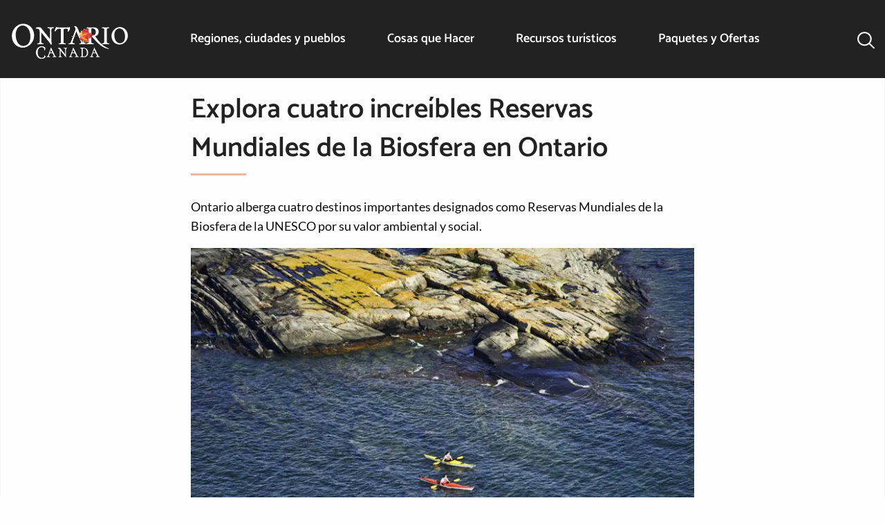

--- FILE ---
content_type: text/html; charset=UTF-8
request_url: https://www.destinationontario.com/es-mx/articles/amazing-places-ontario-unesco-wants-you-experience
body_size: 15424
content:
<!DOCTYPE html>
<html lang="es" dir="ltr" prefix="og: https://ogp.me/ns#" class="no-js">
  <head>
    <meta charset="utf-8" />
<link rel="preconnect" href="https://cmp.osano.com" crossorigin="anonymous" />
<meta name="description" content="Ontario tiene cuatro destinos importantes designados como Reservas Mundiales de la Biosfera por la UNESCO por su valor ambiental y social." />
<meta name="keywords" content="Lugares increíbles de la UNESCO en Ontario" />
<link rel="canonical" href="https://www.destinationontario.com/es-mx/articles/amazing-places-ontario-unesco-wants-you-experience" />
<meta property="og:site_name" content="Destination Ontario" />
<meta property="og:type" content="article" />
<meta property="og:url" content="https://www.destinationontario.com/es-mx/articles/amazing-places-ontario-unesco-wants-you-experience" />
<meta property="og:title" content="Explora cuatro increíbles Reservas Mundiales de la Biosfera en Ontario" />
<meta property="og:description" content="Ontario tiene cuatro destinos importantes designados como Reservas Mundiales de la Biosfera por la UNESCO por su valor ambiental y social." />
<meta property="og:image" content="https://d1l57x9nwbbkz.cloudfront.net/files/s3fs-public/2024-05/kayaking-georgian-bay.jpg?VersionId=a71hyQjoUFHcKZC6h_Zengqwm5m7OTys" />
<meta property="og:image:type" content="image/jpeg" />
<meta property="og:image:width" content="730" />
<meta property="og:image:height" content="415" />
<meta property="og:image:alt" content="Dos personas navegando en kayak junto a una gran roca en la bahía Georgiana." />
<meta property="og:locale" content="es_CA" />
<meta name="dcterms.type" content="website" />
<meta name="twitter:site" content="@OntarioTravel" />
<meta name="twitter:description" content="Ontario tiene cuatro destinos importantes designados como Reservas Mundiales de la Biosfera por la UNESCO por su valor ambiental y social." />
<meta name="twitter:title" content="Explora cuatro increíbles Reservas Mundiales de la Biosfera en Ontario" />
<meta name="twitter:site:id" content="248714917" />
<meta name="twitter:creator:id" content="248714917" />
<meta name="twitter:creator" content="@OntarioTravel" />
<meta name="audience" content="all" />
<meta name="MobileOptimized" content="width" />
<meta name="HandheldFriendly" content="true" />
<meta name="viewport" content="width=device-width, initial-scale=1.0" />
<script type="application/ld+json">{
    "@context": "https://schema.org",
    "@graph": [
        {
            "@type": "Article",
            "name": "Explora cuatro increíbles Reservas Mundiales de la Biosfera en Ontario",
            "headline": "Explora cuatro increíbles Reservas Mundiales de la Biosfera en Ontario",
            "image": {
                "@type": "ImageObject",
                "representativeOfPage": "True",
                "url": "https://d1l57x9nwbbkz.cloudfront.net/files/s3fs-public/2024-05/kayaking-georgian-bay.jpg?VersionId=a71hyQjoUFHcKZC6h_Zengqwm5m7OTys",
                "width": "730",
                "height": "415"
            },
            "datePublished": "2021-02-11T16:05:26-0500",
            "isAccessibleForFree": "True",
            "dateModified": "2025-12-30T09:04:43-0500",
            "author": {
                "@type": "Organization",
                "@id": "https://www.destinationontario.com#organization",
                "name": "Destination Ontario",
                "url": "https://www.destinationontario.com/es-mx"
            },
            "publisher": {
                "@type": "Organization",
                "@id": "https://www.destinationontario.com#organization",
                "name": "Destination Ontario",
                "url": "https://www.destinationontario.com/es-mx"
            },
            "mainEntityOfPage": "https://www.destinationontario.com/es-mx/articles/amazing-places-ontario-unesco-wants-you-experience"
        },
        {
            "@type": "Organization",
            "@id": "https://www.destinationontario.com#organization",
            "url": "https://www.destinationontario.com/es-mx",
            "sameAs": [
                "https://en.wikipedia.org/wiki/Destination_Ontario",
                "https://www.facebook.com/OntarioTravel/",
                "https://www.instagram.com/ontariotravel/",
                "https://www.linkedin.com/company/destination-ontario/",
                "https://twitter.com/OntarioTravel"
            ],
            "name": "Destination Ontario",
            "description": "Destination Ontario is an agency of the Government of Ontario with the mission to promote tourism in Ontario, Canada",
            "telephone": "437-216-2388",
            "address": {
                "@type": "PostalAddress",
                "streetAddress": [
                    "10 Dundas Street East",
                    "Suite 900"
                ],
                "addressLocality": "Toronto",
                "addressRegion": "Ontario",
                "postalCode": "M7A 2A1",
                "addressCountry": "Canada"
            }
        },
        {
            "@type": "WebPage",
            "@id": "https://www.destinationontario.com/es-mx/articles/amazing-places-ontario-unesco-wants-you-experience",
            "description": "Ontario tiene cuatro destinos importantes designados como Reservas Mundiales de la Biosfera por la UNESCO por su valor ambiental y social."
        },
        {
            "@type": "WebSite",
            "@id": "https://www.destinationontario.com/#website",
            "name": "Destination Ontario",
            "url": "https://www.destinationontario.com/es-mx",
            "publisher": {
                "@type": "Organization",
                "@id": "https://www.destinationontario.com#organization"
            }
        }
    ]
}</script>
<meta http-equiv="ImageToolbar" content="false" />
<link rel="alternate" hreflang="x-default" href="https://www.destinationontario.com/en-ca/articles/amazing-places-ontario-unesco-wants-you-experience" />
<link rel="icon" href="/themes/custom/destination_ontario/favicon.ico" type="image/vnd.microsoft.icon" />
<link rel="alternate" hreflang="en" href="https://www.destinationontario.com/en-ca/articles/amazing-places-ontario-unesco-wants-you-experience" />
<link rel="alternate" hreflang="fr" href="https://www.destinationontario.com/fr-ca/articles/lieux-fantastiques-que-lunesco-veut-vous-faire-decouvrir" />
<link rel="alternate" hreflang="de" href="https://www.destinationontario.com/de-de/articles/amazing-places-ontario-unesco-wants-you-experience" />
<link rel="alternate" hreflang="ja" href="https://www.destinationontario.com/ja-jp/articles/amazing-places-ontario-unesco-wants-you-experience" />
<link rel="alternate" hreflang="ko" href="https://www.destinationontario.com/ko-kr/articles/amazing-places-ontario-unesco-wants-you-experience" />
<link rel="alternate" hreflang="es" href="https://www.destinationontario.com/es-mx/articles/amazing-places-ontario-unesco-wants-you-experience" />


    <title>Reservas Mundiales de la Biosfera | Destination Ontario</title>

      <script src="//cmp.osano.com/16CVpaSLAFgQI4T2n/4f352f33-0b0c-49f1-87d8-664cc530c407/osano.js"></script>

    <script>
    const dlo = {'event': 'pageview'};

        dlo.contentType = 'article';
    
        dlo.tourismRegion =[];
        dlo.campaignLanding = 'por defecto';
    
        dlo.articleGoal = 'leads';
    
    window.dataLayer = window.dataLayer || [];
    window.dataLayer.push(dlo);

    (function (w, d, s, l, i) {
      w[l] = w[l] || [];
      w[l].push({'gtm.start': new Date().getTime(), event: 'gtm.js'});
      const f = d.getElementsByTagName(s)[0],
            j = d.createElement(s),
            dl = l !== 'dataLayer' ? '&l=' + l : '';
      j.async = !0;
      j.src = 'https://www.googletagmanager.com/gtm.js?id=' + i + dl;
      f.parentNode.insertBefore(j, f)
    })(window, document, 'script', 'dataLayer', 'GTM-KKHRH82');
  </script>
    <link rel="stylesheet" media="all" href="/sites/default/files/css/css_FnNSvZyFjBdZS575iqSYrMIphB6wBLzCNiXk1FX0wA0.css?delta=0&amp;language=es&amp;theme=destination_ontario&amp;include=eJxNjVEKxCAMRC8U6pEkaixhU1OMrrSn31oKXRiGN8zHCxg_vumV3YWXPUctEATPw4li4rI-q2JjhUTWuEwsXkvDyupW0YACmaVRdRH3-UKe9yDTjdwfL4PCnAZ2WKPtkhvBl2mYu3vZNHUhOHsNPmsv6bY9lh_tyUg9" />
<link rel="stylesheet" media="all" href="https://cdnjs.cloudflare.com/ajax/libs/font-awesome/6.5.1/css/all.min.css" />
<link rel="stylesheet" media="all" href="/sites/default/files/css/css_VR6qhomwXA4hYJ1JOWTotGB7o4AWiB301VWZyH257QA.css?delta=2&amp;language=es&amp;theme=destination_ontario&amp;include=eJxNjVEKxCAMRC8U6pEkaixhU1OMrrSn31oKXRiGN8zHCxg_vumV3YWXPUctEATPw4li4rI-q2JjhUTWuEwsXkvDyupW0YACmaVRdRH3-UKe9yDTjdwfL4PCnAZ2WKPtkhvBl2mYu3vZNHUhOHsNPmsv6bY9lh_tyUg9" />


                <meta name="google-site-verification" content="EN4YgGx5DZnJI5sp7lU7jgZIFlANVUWmIWVojDE4NVM">
    
        <meta name="msvalidate.01" content="F3002D50988C5D0137D33EA287DC0F76">

        <meta name="facebook-domain-verification" content="7i8ht029p6hc3v2l2540j2o7modc2x">

    
  </head>

  <body class="lang-es section-es-mx path-node node--type-article">

    <noscript>
              <iframe
          src="https://www.googletagmanager.com/ns.html?id=GTM-KKHRH82"
          height="0" width="0" style="display:none;visibility:hidden"></iframe>
          </noscript>

    

      <div class="dialog-off-canvas-main-canvas" data-off-canvas-main-canvas>
    
<div class="off-canvas-wrapper">
  <div class="inner-wrap off-canvas-wrapper-inner" id="inner-wrap" data-off-canvas-wrapper>
    <div class="off-canvas-content" data-off-canvas-content>
      
      <header role="banner"
              aria-label="Cabecera de sitio"
              class="header--sticky">
                            <div id="top-bar-sticky-container" data-sticky-container data-off-canvas-sticky>
                      <div  class="sticky small-12 header--sticky" data-sticky data-top-anchor="top-bar-sticky-container" data-btm-anchor="9999999" data-margin-top="0" data-margin-bottom="0" data-options="stickyOn:small">
              <div class="grid-container grid-x">
                <div class="small-12 cell">
                    <div>
    <nav role="navigation"  id="block-destination-ontario-main-menu" class="settings-tray-editable block-destination-ontario-main-menu cell" data-drupal-settingstray="editable">
          
        

<nav class="top-bar">
  <div class="small-12 large-2 cell topbar-logo">
    <span class="h1--logo"><a href="/es-mx/mexico" aria-label="Página principal"><img  alt="Logotipo de Ontario Canadá" width="168" height="50" src="/themes/custom/destination_ontario/images/international-logo-matte@2x.png" decoding="async"></a></span>

        <div class="grid-x float-right hide-for-large">

              <div class="search-box cell shrink" data-toggle="search-drop-pane--main">
          <button class="search-button" type="button" aria-label=Buscar>
            <span class="search-title" data-toggle>Buscar</span>
          </button>
        </div>
      
      <div class="cell shrink">
        <div class="menu-box" data-toggle="main-navigation">
          <button id="menu-icon" class="menu-icon" data-toggler=".menu-icon-close" type="button">
            <span class="menu-title" data-toggle="menu-icon">Menú</span>
          </button>
        </div>
      </div>
    </div>
  </div>
  <div class="small-12 large-8 cell show-for-large" role="navigation" id="main-navigation" data-toggler=".show-for-large">

          <ul id="main-menu-top" region="header" class="menu vertical large-horizontal dropdown" data-click-open="true" data-close-on-click="true" data-close-on-click-inside="true" data-autoclose="false" data-disable-hover="true" data-responsive-menu="accordion large-dropdown" role="menubar">
                        
          <li class="menu-item menu-item--expanded icon icon-map">
            <a href="/es-mx/cities-towns" title="Donde quiera que vaya en Ontario, encontrará un mosaico dinámico de ciudades y pueblos donde un descubrimiento siempre lleva al siguiente." hreflang="es">Regiones, ciudades y pueblos</a>
                                              <ul class="menu_link_content menu-link-contentmain view-mode-default column mega-menu menu menu-dropdown menu-dropdown-0 menu-type-default grid-container grid-x grid-padding-x mega-menu-container" data-closable>
              <li class="show-for-large spotlight cell large-5 xlarge-4">
            <div class="spotlight-container">
  <div class="spotlight--inner--no-gradient">
          <div class="spotlight--more-link">
        <a href="/es-mx/regions">
          <h2 class="mega-menu-top">Mapa regional de Ontario</h2>
        </a>
      </div>
      <div class="spotlight--body">
        <div class="body field field-node--body field-name-body field-type-text-with-summary field-label-hidden">
    <div class="field-items">
          <div class="field-item">
          <p>Explore las regiones turísticas de Ontario.</p>
      </div>
      </div>
</div>

      </div>
      <div class="spotlight--image">
        <a href="/es-mx/regions" hreflang="es"><div class="image field field-node--field-image field-name-field-image field-type-image field-label-hidden">
    <div class="field-items">
          <div class="field-item">
            <img loading="lazy" src="https://d1l57x9nwbbkz.cloudfront.net/files/s3fs-public/styles/spotlight/public/2024-12/RCT_Map_2x-min.jpg?VersionId=2Tk9yTQmZYTqxd1b1IcjdOK6R_RTrSab&amp;h=4f80eeaa&amp;itok=_7kVdCcP" width="842" height="631" alt="Mapa regional de Ontario" decoding="async"/>



      </div>
      </div>
</div>
</a>
      </div>

      </div>
</div>

        </li>
            <li class="cell small-12 large-auto">
        <div class="grid-container fluid padding-left-0 padding-right-0 show-for-large">
          <div class="grid-x">
            <div class="cell auto">
              <a href="/es-mx/cities-towns">
                <h2 >Explora todas las ciudades y pueblos</h2>
              </a>
            </div>
            <div class="cell large-2">
              <button class="close-button" type="button" data-close aria-label="Cerrar">
                <svg width="18" height="18" viewBox="0 0 18 18" fill="none"
                     xmlns="http://www.w3.org/2000/svg">
                  <path
                    d="M2.46973 3.53027L7.93945 9L2.46973 14.4697L3.53027 15.5303L9 10.0605L14.4697 15.5303L15.5303 14.4697L10.0605 9L15.5303 3.53027L14.4697 2.46973L9 7.93945L3.53027 2.46973L2.46973 3.53027Z"
                    fill="#222222"/>
                </svg>
              </button>
            </div>
          </div>
                      <div class="grid-x">
              <div class="cell">
                <p>
                  
    
          
          Donde quiera que vaya en Ontario, encontrará un mosaico dinámico de ciudades y pueblos donde un descubrimiento siempre lleva al siguiente.
      
      


                </p>
              </div>
            </div>
                  </div>
        <div class="menu-content menu-content-level-0 menu-view-default with-spotlight cell large-auto">
          <ul class="mega-menu-content margin-left-0 flex-container flex-dir-row" style="display:block;">
            
                                                                                                                                                                                                                                                      
    
                                                      <li class="menu-level menu-level-1 menu-level-view-default hide-for-large">
        <a href="/es-mx/regions" class="mega-menu-heading" hreflang="es">Mapa regional de Ontario</a>
                                    
              </li>
                                                      <li class="menu-level menu-level-1 menu-level-view-default hide-for-large">
        <a href="/es-mx/cities-towns" class="mega-menu-heading" hreflang="es">Explorar todas las ciudades y pueblos</a>
                                    
              </li>
                                                      <li class="menu-level menu-level-1 menu-level-view-three-columns ">
        <a href="/es-mx/cities-towns" class="mega-menu-heading" hreflang="es">Destinos de moda</a>
                                        <ul class="mega-menu-content menu-content menu-content-view-three-columns">
        
                                                                                                                                                                                                                                                                                                                                                                                                                                                                                                                                                                                                                                                                                                                                                                                                                                                                                                                                                                                                                                                                                                                                                                                                                      
    
                                        <li class="menu-level menu-level-2 menu-level-view-default ">
        <a href="/es-mx/cities-towns/the-blue-mountains" hreflang="es">las montañas azules</a>
                                    
              </li>
                                        <li class="menu-level menu-level-2 menu-level-view-default ">
        <a href="/es-mx/cities-towns/prince-edward-county" hreflang="es">Condado de Prince Edward</a>
                                    
              </li>
                                        <li class="menu-level menu-level-2 menu-level-view-default ">
        <a href="/es-mx/cities-towns/grand-bend" hreflang="es">Grand Bend</a>
                                    
              </li>
                                        <li class="menu-level menu-level-2 menu-level-view-default ">
        <a href="/es-mx/cities-towns/haliburton-highlands" hreflang="es">Haliburton Highlands</a>
                                    
              </li>
                                        <li class="menu-level menu-level-2 menu-level-view-default ">
        <a href="/es-mx/cities-towns/hamilton" hreflang="es">Hamilton</a>
                                    
              </li>
                                        <li class="menu-level menu-level-2 menu-level-view-default ">
        <a href="/es-mx/cities-towns/manitoulin-island" hreflang="es">Isla Manitoulin</a>
                                    
              </li>
                                        <li class="menu-level menu-level-2 menu-level-view-default ">
        <a href="/es-mx/cities-towns/kenora" hreflang="es">Kenora</a>
                                    
              </li>
                                        <li class="menu-level menu-level-2 menu-level-view-default ">
        <a href="/es-mx/cities-towns/kingston" hreflang="es">Kingston</a>
                                    
              </li>
                                        <li class="menu-level menu-level-2 menu-level-view-default ">
        <a href="/es-mx/cities-towns/kitchener-waterloo" hreflang="es">Kitchener-Waterloo</a>
                                    
              </li>
                                        <li class="menu-level menu-level-2 menu-level-view-default ">
        <a href="/es-mx/cities-towns/muskoka" hreflang="es">Muskoka</a>
                                    
              </li>
                                        <li class="menu-level menu-level-2 menu-level-view-default ">
        <a href="/es-mx/cities-towns/niagara-falls" hreflang="es">Niagara Falls</a>
                                    
              </li>
                                        <li class="menu-level menu-level-2 menu-level-view-default ">
        <a href="/es-mx/cities-towns/niagara-on-the-lake" hreflang="es">Niagara-on-the-Lake</a>
                                    
              </li>
                                        <li class="menu-level menu-level-2 menu-level-view-default ">
        <a href="/es-mx/cities-towns/ottawa" hreflang="es">Ottawa</a>
                                    
              </li>
                                        <li class="menu-level menu-level-2 menu-level-view-default ">
        <a href="/es-mx/cities-towns/peterborough-and-the-kawarthas" hreflang="es">Peterborough y los Kawarthas</a>
                                    
              </li>
                                        <li class="menu-level menu-level-2 menu-level-view-default ">
        <a href="/es-mx/cities-towns/port-perry" hreflang="es">Port Perry</a>
                                    
              </li>
                                        <li class="menu-level menu-level-2 menu-level-view-default ">
        <a href="/es-mx/cities-towns/sault-ste-marie" hreflang="es">Sault Ste. Marie</a>
                                    
              </li>
                                        <li class="menu-level menu-level-2 menu-level-view-default ">
        <a href="/es-mx/cities-towns/stratford" hreflang="es">Stratford</a>
                                    
              </li>
                                        <li class="menu-level menu-level-2 menu-level-view-default ">
        <a href="/es-mx/cities-towns/sudbury" hreflang="es">Sudbury</a>
                                    
              </li>
                                        <li class="menu-level menu-level-2 menu-level-view-default ">
        <a href="/es-mx/cities-towns/toronto" hreflang="es">Toronto</a>
                                    
              </li>
                                        <li class="menu-level menu-level-2 menu-level-view-default ">
        <a href="/es-mx/cities-towns/windsor" hreflang="es">Windsor</a>
                                    
              </li>
      


      </ul>
      
              </li>
                                                      <li class="menu-level menu-level-1 menu-level-view-default hide-for-large">
        <a href="/es-mx/regions" class="mega-menu-heading" hreflang="es">Explorar por región</a>
                                    
              </li>
      


          </ul>
        </div>
      </li>
    </ul>
  
                      </li>
                                
          <li class="menu-item menu-item--expanded icon icon-ferry-wheel">
            <a href="/es-mx/things-to-do" hreflang="es">Cosas que Hacer</a>
                                              <ul class="menu_link_content menu-link-contentmain view-mode-root-menu-view-list column mega-menu menu menu-dropdown menu-dropdown-0 menu-type-root-menu-view-list grid-container grid-x grid-padding-x mega-menu-container" data-closable>
            <li class="cell small-12 large-auto">
        <div class="grid-container fluid padding-left-0 padding-right-0 show-for-large">
          <div class="grid-x">
            <div class="cell auto">
              <a href="/es-mx/things-to-do">
                <h2 class="mega-menu-top">Cosas que Hacer</h2>
              </a>
            </div>
            <div class="cell large-2">
              <button class="close-button" type="button" data-close aria-label="Cerrar">
                <svg width="18" height="18" viewBox="0 0 18 18" fill="none"
                     xmlns="http://www.w3.org/2000/svg">
                  <path
                    d="M2.46973 3.53027L7.93945 9L2.46973 14.4697L3.53027 15.5303L9 10.0605L14.4697 15.5303L15.5303 14.4697L10.0605 9L15.5303 3.53027L14.4697 2.46973L9 7.93945L3.53027 2.46973L2.46973 3.53027Z"
                    fill="#222222"/>
                </svg>
              </button>
            </div>
          </div>
                  </div>
        <div class="menu-content menu-content-level-0 menu-view-root-menu-view-list  cell large-auto">
          <ul class="mega-menu-content margin-left-0 flex-container flex-dir-row" style="display:block;">
            
  <li class="field-item grid-container padding-left-0">
          <div class="views-element-container"><div class="things-to-do-list js-view-dom-id-341f6159c63a67224d960ca8f1e8d548ef8a05a7fa229af858e9d46043966c3d">

  
  
  

  
  
  

  <ul class="item-list mega-menu-content submenu">
    <li>
  <a href="/es-mx/things-to-do/outdoor-and-recreation" class="mega-menu-heading h3" hreflang="es">Actividades al aire libre y recreación</a>
  <ul class="mega-menu-submenu">
          <li><div class="views-field views-field-title"><span class="field-content"><a href="/es-mx/things-to-do/outdoor-adrenaline" hreflang="es">Adrenalina al aire libre</a></span></div></li>
          <li><div class="views-field views-field-title"><span class="field-content"><a href="/es-mx/things-to-do/walking-and-hiking" hreflang="es">Caminar y hacer senderismo</a></span></div></li>
          <li><div class="views-field views-field-title"><span class="field-content"><a href="/es-mx/things-to-do/camping-and-rving" hreflang="es">Camping y RV</a></span></div></li>
          <li><div class="views-field views-field-title"><span class="field-content"><a href="/es-mx/things-to-do/hunting" hreflang="es">Caza</a></span></div></li>
          <li><div class="views-field views-field-title"><span class="field-content"><a href="/es-mx/things-to-do/cycling-and-mountain-biking" hreflang="es">Ciclismo y bicicleta de montaña</a></span></div></li>
          <li><div class="views-field views-field-title"><span class="field-content"><a href="/es-mx/things-to-do/sightseeing-tours" hreflang="es">Excursiones turísticas</a></span></div></li>
          <li><div class="views-field views-field-title"><span class="field-content"><a href="/es-mx/things-to-do/golf" hreflang="es">Golf</a></span></div></li>
          <li><div class="views-field views-field-title"><span class="field-content"><a href="/es-mx/things-to-do/horseback-riding" hreflang="es">montar a caballo</a></span></div></li>
          <li><div class="views-field views-field-title"><span class="field-content"><a href="/es-mx/things-to-do/motorcycling-atving-and-snowmobiling" hreflang="es">Motociclismo, vehículos todo terreno y motos de nieve</a></span></div></li>
          <li><div class="views-field views-field-title"><span class="field-content"><a href="/es-mx/things-to-do/snow-and-winter" hreflang="es">Nieve e invierno</a></span></div></li>
          <li><div class="views-field views-field-title"><span class="field-content"><a href="/es-mx/things-to-do/boating" hreflang="es">Paseo en barco</a></span></div></li>
          <li><div class="views-field views-field-title"><span class="field-content"><a href="/es-mx/things-to-do/fishing" hreflang="es">Pesca</a></span></div></li>
          <li><div class="views-field views-field-title"><span class="field-content"><a href="/es-mx/things-to-do/canoeing-kayaking-and-stand-paddling" hreflang="es">Piragüismo, kayak y remo de pie.</a></span></div></li>
        <li class="hide-for-large">
      <a href="/en-ca/things-to-do/outdoor-and-recreation" class="mega-menu-view-all-link" hreflang="en">Ver todas las actividades al aire libre y recreativas</a>
    </li>
  </ul>
</li>
  </ul>
<ul class="item-list mega-menu-content submenu">
    <li>
  <a href="/es-mx/things-to-do/family-activities" class="mega-menu-heading h3" hreflang="es">Actividades familiares</a>
  <ul class="mega-menu-submenu">
          <li><div class="views-field views-field-title"><span class="field-content"><a href="/es-mx/things-to-do/science-and-education" hreflang="es">Enseñanza de las ciencias</a></span></div></li>
          <li><div class="views-field views-field-title"><span class="field-content"><a href="/es-mx/things-to-do/games-and-activities" hreflang="es">juegos y actividades</a></span></div></li>
          <li><div class="views-field views-field-title"><span class="field-content"><a href="/es-mx/things-to-do/animal-parks-and-aquariums" hreflang="es">Parques de animales y acuarios</a></span></div></li>
          <li><div class="views-field views-field-title"><span class="field-content"><a href="/es-mx/things-to-do/amusement-parks" hreflang="es">parques de atracciones </a></span></div></li>
        <li class="hide-for-large">
      <a href="/en-ca/things-to-do/family-activities" class="mega-menu-view-all-link" hreflang="en">Ver todas las actividades familiares</a>
    </li>
  </ul>
</li>
  </ul>
<ul class="item-list mega-menu-content submenu">
    <li>
  <a href="/es-mx/things-to-do/food-and-drink" class="mega-menu-heading h3" hreflang="es">Comida y bebida</a>
  <ul class="mega-menu-submenu">
          <li><div class="views-field views-field-title"><span class="field-content"><a href="/es-mx/things-to-do/wineries" hreflang="es">Bodegas</a></span></div></li>
          <li><div class="views-field views-field-title"><span class="field-content"><a href="/es-mx/things-to-do/breweries-cideries-and-distilleries" hreflang="es">Cervecerías, sidrerías y destilerías</a></span></div></li>
          <li><div class="views-field views-field-title"><span class="field-content"><a href="/es-mx/things-to-do/foodie-destinations" hreflang="es">Destinos gastronómicos</a></span></div></li>
          <li><div class="views-field views-field-title"><span class="field-content"><a href="/es-mx/things-to-do/food-trails-and-festivals" hreflang="es">Rutas gastronómicas y festivales</a></span></div></li>
        <li class="hide-for-large">
      <a href="/en-ca/things-to-do/food-and-drink" class="mega-menu-view-all-link" hreflang="en">Ver toda la comida y bebida</a>
    </li>
  </ul>
</li>
  </ul>
<ul class="item-list mega-menu-content submenu">
    <li>
  <a href="/es-mx/things-to-do/entertainment-and-shopping" class="mega-menu-heading h3" hreflang="es">Entretenimiento y compras</a>
  <ul class="mega-menu-submenu">
          <li><div class="views-field views-field-title"><span class="field-content"><a href="/es-mx/things-to-do/casinos" hreflang="es">Casinos</a></span></div></li>
          <li><div class="views-field views-field-title"><span class="field-content"><a href="/es-mx/things-to-do/shopping" hreflang="es">Compras</a></span></div></li>
          <li><div class="views-field views-field-title"><span class="field-content"><a href="/es-mx/things-to-do/major-and-minor-league-sports" hreflang="es">Deportes de ligas mayores y menores</a></span></div></li>
          <li><div class="views-field views-field-title"><span class="field-content"><a href="/es-mx/things-to-do/live-music" hreflang="es">Música en vivo</a></span></div></li>
        <li class="hide-for-large">
      <a href="/en-ca/things-to-do/entertainment-and-shopping" class="mega-menu-view-all-link" hreflang="en">Ver todo el entretenimiento y compras</a>
    </li>
  </ul>
</li>
  </ul>
<ul class="item-list mega-menu-content submenu">
    <li>
  <a href="/es-mx/things-to-do/arts-and-cultural-experiences" class="mega-menu-heading h3" hreflang="es">Experiencias artísticas y culturales</a>
  <ul class="mega-menu-submenu">
          <li><div class="views-field views-field-title"><span class="field-content"><a href="/es-mx/things-to-do/art-galleries-and-experiences" hreflang="es">Experiencias en galerías de arte</a></span></div></li>
          <li><div class="views-field views-field-title"><span class="field-content"><a href="/es-mx/things-to-do/francophone-experiences" hreflang="es">Experiencias francófonas</a></span></div></li>
          <li><div class="views-field views-field-title"><span class="field-content"><a href="/es-mx/things-to-do/indigenous-experiences" hreflang="es">Experiencias indígenas</a></span></div></li>
          <li><div class="views-field views-field-title"><span class="field-content"><a href="/es-mx/things-to-do/museums-and-heritage-sites" hreflang="es">Museos y sitios patrimoniales</a></span></div></li>
          <li><div class="views-field views-field-title"><span class="field-content"><a href="/es-mx/things-to-do/opera-ballet-and-symphony" hreflang="es">Ópera, Ballet y Sinfónica</a></span></div></li>
          <li><div class="views-field views-field-title"><span class="field-content"><a href="/es-mx/things-to-do/theatre-film-and-literature" hreflang="es">Teatro, cine y literatura</a></span></div></li>
        <li class="hide-for-large">
      <a href="/en-ca/things-to-do/arts-and-cultural-experiences" class="mega-menu-view-all-link" hreflang="en">Ver todas las experiencias artísticas y culturales</a>
    </li>
  </ul>
</li>
  </ul>
<ul class="item-list mega-menu-content submenu">
    <li>
  <a href="/es-mx/things-to-do/nature-and-relaxation" class="mega-menu-heading h3" hreflang="es">Naturaleza y relajación</a>
  <ul class="mega-menu-submenu">
          <li><div class="views-field views-field-title"><span class="field-content"><a href="/es-mx/things-to-do/farms" hreflang="es">Granjas</a></span></div></li>
          <li><div class="views-field views-field-title"><span class="field-content"><a href="/es-mx/things-to-do/gardens-and-conservatories" hreflang="es">Jardines y conservatorios</a></span></div></li>
          <li><div class="views-field views-field-title"><span class="field-content"><a href="/es-mx/things-to-do/parks-and-nature-viewing" hreflang="es">Parques y observación de la naturaleza</a></span></div></li>
          <li><div class="views-field views-field-title"><span class="field-content"><a href="/es-mx/things-to-do/beaches" hreflang="es">Playas</a></span></div></li>
          <li><div class="views-field views-field-title"><span class="field-content"><a href="/es-mx/things-to-do/spas-and-wellness-retreats" hreflang="es">Spas y retiros de bienestar</a></span></div></li>
        <li class="hide-for-large">
      <a href="/en-ca/things-to-do/nature-and-relaxation" class="mega-menu-view-all-link" hreflang="en">Ver toda la naturaleza y relajación</a>
    </li>
  </ul>
</li>
  </ul>

  
  
  

  
  

  
</div>
</div>

      </li>

                                                                        
    
                                                      <li class="menu-level menu-level-1 menu-level-view-default hide-for-large">
        <a href="/es-mx/things-to-do" class="mega-menu-view-all-link mega-menu-heading" hreflang="es">Ver todas las cosas que hacer</a>
                                    
              </li>
      


          </ul>
        </div>
      </li>
    </ul>
  
                      </li>
                                
          <li class="menu-item menu-item--expanded icon icon-info">
            <a href="/es-mx/travel-resources/travel-resources" hreflang="es">Recursos turísticos</a>
                                              <ul class="menu_link_content menu-link-contentmain view-mode-root-menu-multi-sub-menus column mega-menu menu menu-dropdown menu-dropdown-0 menu-type-root-menu-multi-sub-menus grid-container grid-x grid-padding-x mega-menu-container" data-closable>
            <li class="cell small-12 large-auto">
        <div class="grid-container fluid padding-left-0 padding-right-0 show-for-large">
          <div class="grid-x">
            <div class="cell auto">
              <a href="/es-mx/travel-resources/travel-resources">
                <h2 class="mega-menu-top">Recursos turísticos</h2>
              </a>
            </div>
            <div class="cell large-2">
              <button class="close-button" type="button" data-close aria-label="Cerrar">
                <svg width="18" height="18" viewBox="0 0 18 18" fill="none"
                     xmlns="http://www.w3.org/2000/svg">
                  <path
                    d="M2.46973 3.53027L7.93945 9L2.46973 14.4697L3.53027 15.5303L9 10.0605L14.4697 15.5303L15.5303 14.4697L10.0605 9L15.5303 3.53027L14.4697 2.46973L9 7.93945L3.53027 2.46973L2.46973 3.53027Z"
                    fill="#222222"/>
                </svg>
              </button>
            </div>
          </div>
                  </div>
        <div class="menu-content menu-content-level-0 menu-view-root-menu-multi-sub-menus  cell large-auto">
          <ul class="mega-menu-content margin-left-0 flex-container flex-dir-row" style="display:block;">
            
                                                                                                                                                                                                                                                      
    
                                                      <li class="menu-level menu-level-1 menu-level-view-default ">
        <a href="/es-mx/travel-resources/travel-resources" class="mega-menu-heading" hreflang="es">Cómo llegar aquí y alrededor</a>
                                        <ul class="mega-menu-content menu-content menu-content-view-default">
        
                                                                                                                                                                                            
    
                                        <li class="menu-level menu-level-2 menu-level-view-default icon-travel">
        <a href="/es-mx/travel-resources/border-crossing-information" hreflang="es">Información de cruce fronterizo</a>
                                    
              </li>
                                        <li class="menu-level menu-level-2 menu-level-view-default icon-flag">
        <a href="/es-mx/travel-resources/rules-of-the-road" hreflang="es">Reglas de la calle</a>
                                    
              </li>
                                        <li class="menu-level menu-level-2 menu-level-view-default icon-bus">
        <a href="/es-mx/travel-resources/transportation" hreflang="es">Transportación</a>
                                    
              </li>
      


      </ul>
      
              </li>
                                                      <li class="menu-level menu-level-1 menu-level-view-default ">
        <a href="/es-mx/travel-resources/travel-resources" class="mega-menu-heading" hreflang="es">Saber antes de ir</a>
                                        <ul class="mega-menu-content menu-content menu-content-view-default">
        
                                                                                                                                                                                                                                                                                                                                                                          
    
                                        <li class="menu-level menu-level-2 menu-level-view-default icon-heart">
        <a href="/es-mx/travel-resources/2slgbtq-travel" hreflang="es">LGBTQ+ Viajes</a>
                                    
              </li>
                                        <li class="menu-level menu-level-2 menu-level-view-default ">
        <a href="/es-mx/travel-resources/about-ontario" hreflang="es">Acerca de Ontario</a>
                                    
              </li>
                                        <li class="menu-level menu-level-2 menu-level-view-default icon-accessible">
        <a href="/es-mx/travel-resources/accessible-travel" hreflang="es">Viajes Accesibles</a>
                                    
              </li>
                                        <li class="menu-level menu-level-2 menu-level-view-default icon-chat">
        <a href="/es-mx/travel-resources/french-language-services" hreflang="es">servicios de idioma francés</a>
                                    
              </li>
                                        <li class="menu-level menu-level-2 menu-level-view-default icon-heartpulse">
        <a href="/es-mx/travel-resources/health-and-safety" hreflang="es">Salud y seguridad</a>
                                    
              </li>
                                        <li class="menu-level menu-level-2 menu-level-view-default icon-tree">
        <a href="/es-mx/travel-resources/sustainable-travel" hreflang="es">Viajes sostenibles</a>
                                    
              </li>
      


      </ul>
      
              </li>
                                                      <li class="menu-level menu-level-1 menu-level-view-default ">
        <a href="/es-mx/travel-resources/itineraries-road-trips" class="mega-menu-heading" hreflang="es">Itinerarios y viajes por carretera</a>
                                        <ul class="mega-menu-content menu-content menu-content-view-default">
        
                                                                                                                                                                                                                                                                                                                                                                                                                                                                                              
    
                                        <li class="menu-level menu-level-2 menu-level-view-default icon-bridge">
        <a href="/es-mx/travel-resources/itineraries-road-trips#category-5" hreflang="es">Diversión familiar</a>
                                    
              </li>
                                        <li class="menu-level menu-level-2 menu-level-view-default icon-pine">
        <a href="/es-mx/travel-resources/itineraries-road-trips#category-6" hreflang="es">Naturaleza y Rutas del Agua</a>
                                    
              </li>
                                        <li class="menu-level menu-level-2 menu-level-view-default icon-waterfall">
        <a href="/es-mx/travel-resources/itineraries-road-trips#category-1" hreflang="es">Niágara</a>
                                    
              </li>
                                        <li class="menu-level menu-level-2 menu-level-view-default icon-hall">
        <a href="/es-mx/travel-resources/itineraries-road-trips#category-3" hreflang="es">Ottawa</a>
                                    
              </li>
                                        <li class="menu-level menu-level-2 menu-level-view-default icon-town">
        <a href="/es-mx/travel-resources/itineraries-road-trips#category-7" hreflang="es">Pueblos Pequeños con Encanto</a>
                                    
              </li>
                                        <li class="menu-level menu-level-2 menu-level-view-default icon-building">
        <a href="/es-mx/travel-resources/itineraries-road-trips#category-2" hreflang="es">Toronto y GTA</a>
                                    
              </li>
                                        <li class="menu-level menu-level-2 menu-level-view-default icon-tent">
        <a href="/es-mx/travel-resources/itineraries-road-trips#category-4" hreflang="es">norte de ontario</a>
                                    
              </li>
                                                      <li class="menu-level menu-level-2 menu-level-view-view-more-link ">
        <a href="/es-mx/travel-resources/itineraries-road-trips" class="nowrap" hreflang="es">Ver todos los itinerarios y viajes por carretera</a>
                                    
              </li>
      


      </ul>
      
              </li>
                                                      <li class="menu-level menu-level-1 menu-level-view-default hide-for-large">
        <a href="/es-mx/travel-resources/travel-resources" class="mega-menu-view-all-link mega-menu-heading" hreflang="es">Ver todos los recursos de viaje</a>
                                    
              </li>
      


          </ul>
        </div>
      </li>
    </ul>
  
                      </li>
                                
          <li class="menu-item icon icon-gift">
            <a href="/es-mx/packages-offers">Paquetes y Ofertas</a>
                                                
                      </li>
                  </ul>
  

          <div class="hide-for-large">
        
      </div>
      </div>

    <div class="large-1 cell text-right show-for-large">
        <button class="search-button"
            aria-label="Search"
            type="button"
            data-toggle="search-drop-pane--main"></button>
      </div>


  
      <div class="dropdown-pane bottom search-pane"
         data-v-offset="25"
         id="search-drop-pane--main"
         data-auto-focus="true"
         data-dropdown>
      <div class="dropdown--grid-x grid-container grid-x">
        <div class="large-7 large-offset-2 cell">
          <search>
            <form class="search-block-form grid-x grid-margin-x" data-drupal-selector="search-block-form-3"
                  action="/es-mx/buscar/nodo" method="get" id="search-block-form--3" accept-charset="UTF-8">
              <div
                class="cell small-8 medium-10 large-7 margin-right-1 js-form-item form-item js-form-type-search form-item-keys js-form-item-keys form-no-label">
                <label for="edit-keys--3" class="visually-hidden">Buscar</label>
                <input title="Ingresa los términos que deseas buscar." data-drupal-selector="edit-keys"
                       type="search" id="edit-keys--3" name="keys" value="" size="15" maxlength="128"
                       class="form-search" placeholder="Buscar" autocomplete="off">
              </div>
              <div data-drupal-selector="edit-actions" class="form-actions js-form-wrapper form-wrapper"
                   id="edit-actions--3">
                <div class="cell shrink">
                  <input class="success button radius js-form-submit form-submit" data-drupal-selector="edit-submit"
                         type="submit" id="edit-submit--3" value="Buscar">
                </div>
              </div>
            </form>
          </search>
        </div>
      </div>
    </div>
  </nav>

  </nav>

  </div>

                </div>
              </div>
            </div>
          </div>
              </header>

      <div class="grid-x">
                              </div>

      
      
      <main id="main" role="main">
                  <div><div data-drupal-messages-fallback class="hidden"></div></div>                        <section class="grid-container full">
            <div>
    <section id="block-destination-ontario-content" class="block-destination-ontario-content block block--do-lightbox block--system block--system-main-block">
  
  
    

  
          <article id="node-1751"  data-history-node-id="1751">
      <div class="hide-for-large">
      <figure>
        <div class="blazy blazy--field blazy--field-image blazy--field-image--full image field field-node--field-image field-name-field-image field-type-image field-label-hidden things-to-do-article" data-blazy="">
    <div class="field-items">
          <div class="field-item">
              <div style="padding-bottom: 56.29%;" data-b-ratio="56.29" data-b-token="b-c5a876a8b99" class="media media--blazy media--image media--ratio media--ratio--fluid is-b-loading"><img alt="Dos personas navegando en kayak junto a una gran roca en la bahía Georgiana." decoding="async" class="media__element b-lazy" loading="lazy" data-src="https://d1l57x9nwbbkz.cloudfront.net/files/s3fs-public/styles/article_masthead/public/2024-05/kayaking-georgian-bay.jpg.webp?VersionId=IPOxgFX78T0SrNdzD0s7wrsOwNQ7Xuhl&amp;h=9d505172&amp;itok=3IudMghx" src="data:image/svg+xml;charset=utf-8,%3Csvg%20xmlns%3D&#039;http%3A%2F%2Fwww.w3.org%2F2000%2Fsvg&#039;%20viewBox%3D&#039;0%200%201%201&#039;%2F%3E" width="707" height="398"/>
        </div>
  
      </div>
      </div>
</div>

                  <figcaption><p>Georgian Bay | Destination Ontario</p></figcaption>
              </figure>
    </div>
    
  <div id="tabs" class="tabs-content" data-tabs-content="content-tabs">
    <div class="grid-container hide-for-medium">
      
    </div>
    <div id="left" class="tabs-panel is-active">
      <div class="grid-container grid-x">
        <div class="small-12 medium-7 medium-centered">
          <h1><span>Explora cuatro increíbles Reservas Mundiales de la Biosfera en Ontario</span>
</h1>
        </div>
      </div>

      <div class="grid-container">
        <div class="grid-x grid-padding-y align-justify">
          <div class="small-12 medium-7 medium-centered cell">
                        <div class="field field-node--field-byline field-name-field-byline field-type-text-long field-label-hidden things-to-do-article">
    <div class="field-items">
          <div class="field-item">
          <p>Ontario alberga cuatro destinos importantes designados como Reservas Mundiales de la Biosfera de la UNESCO por su valor ambiental y social.</p>
      </div>
      </div>
</div>

                          <div class="show-for-large margin-bottom-1">
                <figure>
                  <div class="blazy blazy--field blazy--field-image blazy--field-image--full image field field-node--field-image field-name-field-image field-type-image field-label-hidden things-to-do-article" data-blazy="">
    <div class="field-items">
          <div class="field-item">
              <div style="padding-bottom: 56.29%;" data-b-ratio="56.29" data-b-token="b-c5a876a8b99" class="media media--blazy media--image media--ratio media--ratio--fluid is-b-loading"><img alt="Dos personas navegando en kayak junto a una gran roca en la bahía Georgiana." decoding="async" class="media__element b-lazy" loading="lazy" data-src="https://d1l57x9nwbbkz.cloudfront.net/files/s3fs-public/styles/article_masthead/public/2024-05/kayaking-georgian-bay.jpg.webp?VersionId=IPOxgFX78T0SrNdzD0s7wrsOwNQ7Xuhl&amp;h=9d505172&amp;itok=3IudMghx" src="data:image/svg+xml;charset=utf-8,%3Csvg%20xmlns%3D&#039;http%3A%2F%2Fwww.w3.org%2F2000%2Fsvg&#039;%20viewBox%3D&#039;0%200%201%201&#039;%2F%3E" width="707" height="398"/>
        </div>
  
      </div>
      </div>
</div>

                                      <figcaption><p>Georgian Bay | Destination Ontario</p></figcaption>
                                  </figure>
              </div>
                        <div class="hide-for-small-only">
              
            </div>
            <div class="body field field-node--body field-name-body field-type-text-with-summary field-label-hidden things-to-do-article">
    <div class="field-items">
          <div class="field-item">
          <p>Estas ecologías distintivas son poco comunes, con poco más de 700 reconocidas en todo el mundo en 134 países. Cuatro de las 19 biosferas de Canadá se encuentran en Ontario, y tres de ellas forman parte del proyecto <a href="https://visitamazingplaces.ca/" target="_blank" rel="external noopener">Amazing Places</a>.</p>
      </div>
      </div>
</div>

          </div>
                  </div>
      </div>

      
    </div>
    
          <div class="field field-node--field-component field-name-field-component field-type-entity-reference-revisions field-label-hidden things-to-do-article">
    <div class="field-items">
          <div class="field-item">
            <div class="paragraph paragraph--type--_-column-text paragraph--view-mode--default">
          <div class="grid-container">
        <div class="grid-x">
          <div class="small-12 medium-7 medium-centered cell">      
            <div class="field field-paragraph--field-description field-name-field-description field-type-text-long field-label-hidden">
    <div class="field-items">
          <div class="field-item">
          <h2>Reservas de la Biosfera de la UNESCO</h2>
<p>La Organización de las Naciones Unidas para la Educación, la Ciencia y la Cultura (UNESCO)</p>
<p>Es un promotor de iniciativas socioeconómicas, ecoturismo y protección del territorio. Su misión es «contribuir a la construcción de una cultura de paz, la erradicación de la pobreza, el desarrollo sostenible y el diálogo intercultural mediante la educación, las ciencias, la cultura, la comunicación y la información».</p>
<p>La UNESCO reconoce <a href="https://www.unesco.org/en/mab/wnbr/about" target="_blank" rel="external noopener">las Reservas Mundiales de la Biosfera</a> como espacios naturales protegidos que:</p>
<ul>
<li>Contienen ecosistemas terrestres y acuáticos únicos</li>
<li>Mantener un equilibrio sostenible entre el medio ambiente y los seres humanos</li>
<li>proteger las especies silvestres en riesgo</li>
<li>proteger importantes sitios indígenas y patrimoniales</li>
<li>Centrarse en la educación ecológica, la sostenibilidad y la regeneración</li>
</ul>
<p>Abróchese los cordones, prepárese y explore los increíbles lugares de Ontario a pie, pedaleando y remando.</p>
      </div>
      </div>
</div>

          </div>
        </div>
      </div>
      </div>

      </div>
          <div class="field-item">
            <div class="paragraph paragraph--type--_-column-text paragraph--view-mode--default">
          <div class="grid-container">
        <div class="grid-x">
          <div class="small-12 medium-7 medium-centered cell">      
            <div class="field field-paragraph--field-description field-name-field-description field-type-text-long field-label-hidden">
    <div class="field-items">
          <div class="field-item">
          <h2>Bahía Georgiana y 30.000 islas</h2>
<p>La <a href="https://georgianbaybiosphere.com/" target="_blank" rel="external noopener">Reserva Mundial de la Biosfera de la Bahía Georgiana</a> es el archipiélago de agua dulce más grande del mundo. Consiste en un conjunto de islas, bahías y ensenadas que se extienden a lo largo de 13.000 kilómetros cuadrados a lo largo de la costa oriental de la Bahía Georgiana.</p>
<p>La topografía única sustenta bosques y humedales y ofrece paisajes de otro mundo.</p>
<h3>Cosas que hacer en <a href="https://visitamazingplaces.ca/amazing/listing-category/georgian-bay/" target="_blank" rel="external noopener">la Reserva de la Biosfera de la Bahía Georgiana</a></h3>
<p>Cruce el puente colgante sobre el <a href="https://visitamazingplaces.ca/amazing/listings/french-river-gorge/" target="_blank" rel="external noopener">río Francés</a>, con impresionantes vistas del desfiladero de paredes rocosas que se encuentra debajo.</p>
<p>Camine a través de antiguos bosques de pinos hasta <a href="https://www.ontariotrails.on.ca/trail/wemtagoosh-falls" target="_blank" rel="external noopener">las cataratas Wemtagoosh</a>.</p>
<p>Rema por las rutas tradicionales de los pueblos indígenas en <a href="https://grondinepark.com/" target="_blank" rel="external noopener">el parque Point Grondine</a>.</p>
<p>Para disfrutar del mejor retiro natural, reserve una de las apartadas cabañas frente al mar en Christian Beach, en <a href="https://parks.canada.ca/pn-np/on/georg/activ/camping/cabins-chalets/christian" target="_blank" rel="external noopener">el Parque Nacional de las Islas de la Bahía Georgiana</a>.</p>
      </div>
      </div>
</div>

          </div>
        </div>
      </div>
      </div>

      </div>
          <div class="field-item">
            <div class="paragraph paragraph--type--_-column-text paragraph--view-mode--default">
          <div class="grid-container">
        <div class="grid-x">
          <div class="small-12 medium-7 medium-centered cell">      
            <div class="field field-paragraph--field-description field-name-field-description field-type-text-long field-label-hidden">
    <div class="field-items">
          <div class="field-item">
          <h2>Arco de Frontenac</h2>
<p>La <a href="https://frontenacarchbiosphere.ca/" target="_blank" rel="external noopener">Biosfera del Arco de Frontenac</a> representa el antiguo puente de granito que conecta el Escudo Canadiense en el norte con las montañas Adirondack en el sur.</p>
<p>Se extiende aproximadamente 2700 kilómetros cuadrados por el sureste de Ontario e incluye el río San Lorenzo y las Mil Islas. Los pueblos indígenas lo llamaban la "columna vertebral de la madre".</p>
<h3>Cosas que hacer en <a href="https://visitamazingplaces.ca/amazing/listing-category/frontenac-arch/" target="_blank" rel="external noopener">la Reserva de la Biosfera del Arco de Frontenac</a></h3>
<p>Retroceda en el tiempo y experimente la vida militar del siglo XIX en <a href="https://www.forthenry.com/" target="_blank" rel="external noopener">Fort Henry</a>.</p>
<p>Descienda profundamente a la tierra rocosa a lo largo del <a href="https://www.ontariotrails.on.ca/trails/view/silver-queen-mine-trail---murphys-point-provincial-park" target="_blank" rel="external noopener">sendero Silver Queen Mine Trail</a> en el Parque Provincial Murphy's Point.</p>
<p>Contempla la vista desde Spy Rock, la <a href="https://www.1000islandstourism.com/experience/1000-islands-tower/" target="_blank" rel="external noopener">Torre 1000 Islands</a> o <a href="https://www.ontarioparks.ca/park/frontenac/maps" target="_blank" rel="external noopener">el mirador Mink Lake</a> en el Parque Provincial Frontenac.</p>
<p>Experimente la combinación perfecta de lo antiguo y lo nuevo en <a href="https://www.rosemountinn.com/" target="_blank" rel="external noopener">Rosemount Inn and Spa</a>, un hotel boutique histórico construido en 1850. La mansión victoriana de piedra caliza está ubicada en el histórico distrito Old Stones del centro de Kingston.</p>
      </div>
      </div>
</div>

          </div>
        </div>
      </div>
      </div>

      </div>
          <div class="field-item">
            <div class="paragraph paragraph--type--_-column-text paragraph--view-mode--default">
          <div class="grid-container">
        <div class="grid-x">
          <div class="small-12 medium-7 medium-centered cell">      
            <div class="field field-paragraph--field-description field-name-field-description field-type-text-long field-label-hidden">
    <div class="field-items">
          <div class="field-item">
          <figure role="group">
<picture>
            <img data-entity-type="file" data-entity-uuid="64f7ea6b-b107-4d31-b7dc-8a76c2af4e19" data-responsive-image-style="inline_image" class="inline-image image-style-inline-image" width="730" height="415" src="https://d1l57x9nwbbkz.cloudfront.net/files/s3fs-public/styles/webp/public/inline-images/big-creek-rafting-ontarios-southwest.jpg.webp?VersionId=sSBPCK83wuva_WugUjxcnYIlhlTz8k2c&amp;itok=Q9tClvZL" alt="Dos personas remando a lo largo de un río rodeado de exuberante vegetación." loading="lazy" decoding="async">

  </picture>
<figcaption>Big Creek | Ontario’s Southwest</figcaption>
</figure>

<h2>Punta larga</h2>
<p>Este diverso paisaje de bosques, dunas de arena, acantilados, marismas, praderas y playas en la región <a href="https://longpointbiosphere.com/" target="_blank" rel="external noopener">de la Biosfera de Long Point</a> se forma alrededor de un gigantesco depósito de lengua de arena que se extiende 40 kilómetros hacia el lago Erie. Es la formación más grande de su tipo en los Grandes Lagos.</p>
<p>La zona está repleta de flora y fauna, incluidas más de 350 especies de aves, lo que la convierte en un área de observación de aves migratorias de importancia mundial.</p>
<h3>Cosas que hacer en <a href="https://longpointbiosphere.com/amazing-places/" target="_blank" rel="external noopener">la Reserva de la Biosfera de Long Point</a></h3>
<p>Únete a <a href="https://grandriverrafting.ca/trips/big-creek-kayak-canoe-tubing/" target="_blank" rel="external noopener">Grand River Rafting</a> en una aventura de tubing por el "Amazonas canadiense". Big Creek es una vía fluvial que serpentea a través de una zona protegida de vida silvestre y humedales en la costa norte del lago Erie.</p>
<p>Disfrute de vistas sublimes desde un puente de 166 metros de largo en el <a href="https://www.ontariotrails.on.ca/trails/view/waterford-heritage-trail" target="_blank" rel="external noopener">Black Bridge Waterford Heritage Trail</a>.</p>
<p>Las actividades al aire libre en <a href="https://www.lpfun.ca/activities/and/tours" target="_blank" rel="external noopener">Long Point Eco Adventures</a> incluyen tirolesa por el bosque caroliniano, observación de estrellas y ciclismo de montaña. El parque de aventuras también ofrece una variedad de opciones de glamping, desde cabañas rústicas hasta lujosas suites en plena naturaleza con ducha privada al aire libre.</p>
      </div>
      </div>
</div>

          </div>
        </div>
      </div>
      </div>

      </div>
          <div class="field-item">
            <div class="paragraph paragraph--type--_-column-text paragraph--view-mode--default">
          <div class="grid-container">
        <div class="grid-x">
          <div class="small-12 medium-7 medium-centered cell">      
            <div class="field field-paragraph--field-description field-name-field-description field-type-text-long field-label-hidden">
    <div class="field-items">
          <div class="field-item">
          <h2>Escarpa del Niágara</h2>
<p>La <a href="https://nefoundation.ca/about-the-escarpment/" target="_blank" rel="external noopener">escarpa del Niágara</a> se extiende a lo largo de 700 kilómetros desde Queenston, en la región del Niágara, hasta Tobermory, en la costa sur de la bahía Georgiana.</p>
<p>Esta espectacular cinta de piedra caliza compuesta de bosque, naturaleza salvaje, acantilados y humedales tiene la mayor variabilidad topográfica del sur de Ontario, alcanzando más de 430 metros de altitud.</p>
<h3>Cosas que hacer a lo largo de la escarpa del Niágara</h3>
<p>Escale cuevas antiguas y siga las crestas rocosas de la escarpa a lo largo del <a href="https://brucetrail.org/" target="_blank" rel="external noopener">Bruce Trail</a>, el sendero de senderismo más antiguo y más largo de Canadá.</p>
<p>Los escaladores se sienten atraídos por las desafiantes subidas y las gratificantes vistas del Monte Nemo y Rattlesnake Point en Milton, <a href="https://www.visitgrey.ca/business/old-baldy-conservation-area" target="_blank" rel="external noopener">el Área de Conservación Old Baldy</a> en el Condado de Grey y Lion's Head en la Península Bruce.</p>
      </div>
      </div>
</div>

          </div>
        </div>
      </div>
      </div>

      </div>
      </div>
</div>

    
          <div class="grid-x--bg grid-x--bg-light-gray">
        <div class="grid-container grid-x">
          <div class="small-12 large-7 large-centered cell">
            <h2>Contenido relacionado</h2>
            
<div class="field field-node--field-related-articles field-name-field-related-articles field-type-entity-reference field-label-hidden grid-x medium-up-3">
        <div class="cell flex-container">
      <article id="node-3245" class="card article vertical">
  <a href="/es-mx/articles/find-wellness-ontarios-parks-trails-and-forests" hreflang="es"
        aria-labelledby="card-title-3245">
    <div class="grid-y cell height-100">
                    <div class="banner-section cell ">
          <div class="image field field-node--field-image field-name-field-image field-type-image field-label-hidden things-to-do-article">
    <div class="field-items">
          <div class="field-item">
            <img loading="lazy" src="https://d1l57x9nwbbkz.cloudfront.net/files/s3fs-public/styles/card_/public/2025-05/summer-hiking-niagara-glen.jpg.webp?VersionId=dD.6w.WdcD.iQoBa0Wzbd1TfkdsQUjLm&amp;itok=Em8z4YPR" width="730" height="415" alt="Una mujer caminando por un sendero forestal rodeado de exuberantes bosques verdes con la luz del sol filtrándose a través de los árboles." decoding="async"/>



      </div>
      </div>
</div>

        </div>
            
      
      <div class="card-section cell ">
                
                  <h3 class="node-title" id="card-title-3245">
            <span>Realice un viaje de bienestar por los parques, senderos y bosques de Ontario.</span>

          </h3>
                

        

        <div class="node-readmore">
          Lea más
        </div>
      </div>
    </div>
  </a>
</article>

    </div>
      <div class="cell flex-container">
      <article id="node-3539" class="card article vertical">
  <a href="/es-mx/articles/best-waterfall-hikes-ontario" hreflang="es"
        aria-labelledby="card-title-3539">
    <div class="grid-y cell height-100">
                    <div class="banner-section cell ">
          <div class="image field field-node--field-image field-name-field-image field-type-image field-label-hidden things-to-do-article">
    <div class="field-items">
          <div class="field-item">
            <img loading="lazy" src="https://d1l57x9nwbbkz.cloudfront.net/files/s3fs-public/styles/card_/public/2024-09/Duchesnay-Falls-edworthy-photography.jpg.webp?VersionId=hvFhb_6GY1BJxk2pO.A8Oy20rdgti98b&amp;itok=iDkOetOG" width="730" height="415" alt="Una pintoresca cascada rodeada de follaje otoñal." decoding="async"/>



      </div>
      </div>
</div>

        </div>
            
      
      <div class="card-section cell ">
                
                  <h3 class="node-title" id="card-title-3539">
            <span>Explora algunas de las mejores caminatas por cascadas de Ontario</span>

          </h3>
                

        

        <div class="node-readmore">
          Lea más
        </div>
      </div>
    </div>
  </a>
</article>

    </div>
      <div class="cell flex-container">
      <article id="node-3625" class="card article vertical">
  <a href="/es-mx/articles/bucket-list-hiking-trails-ontario" hreflang="es"
        aria-labelledby="card-title-3625">
    <div class="grid-y cell height-100">
                    <div class="banner-section cell ">
          <div class="image field field-node--field-image field-name-field-image field-type-image field-label-hidden things-to-do-article">
    <div class="field-items">
          <div class="field-item">
            <img loading="lazy" src="https://d1l57x9nwbbkz.cloudfront.net/files/s3fs-public/styles/card_/public/2025-09/pukaskwa-national-park-suspension-trail.jpg.webp?VersionId=Vayvefspb8svku1x6qJzlsGS.VywtIr8&amp;itok=o3L2L4Fv" width="1050" height="600" alt="Un excursionista cruzando el puente colgante del río Blanco en el Parque Nacional Pukaskwa." decoding="async"/>



      </div>
      </div>
</div>

        </div>
            
      
      <div class="card-section cell ">
                
                  <h3 class="node-title" id="card-title-3625">
            <span>Rutas de senderismo imprescindibles en Ontario</span>

          </h3>
                

        

        <div class="node-readmore">
          Lea más
        </div>
      </div>
    </div>
  </a>
</article>

    </div>
  </div>

          </div>
        </div>
      </div>
    
      <section>
    <div class="grid-container grid-x text-right margin-top-1">
      <div class="small-12 cell">
        <p class="last-modified">
          <strong>Última actualización:&nbsp;</strong>30 de diciembre de 2025
        </p>
      </div>
    </div>
  </section>
  </div>
</article>

    
    
  </section>

  </div>

        </section>
      </main>

      
      
      <footer>
        <h2 class="visually-hidden">
          Footer Navigation
        </h2>

        <div class="grid-container">

          <div class="grid-x">

                            
<div class="cell medium-4 large-3">
  <nav role="navigation" aria-labelledby="block-exploreontario-menu" id="block-exploreontario" class="block-exploreontario">
            
    <h3 class="block-title" id="block-exploreontario-menu">Explorar Ontario</h3>
    

              
        <ul region="footer_one" class="menu vertical">
            <li>
        <a href="/es-mx/regions" hreflang="es" data-drupal-link-system-path="node/1773">Regiones, ciudades y pueblos</a>
              </li>
          <li>
        <a href="/es-mx/things-to-do" hreflang="es" data-drupal-link-system-path="node/1769">Cosas que Hacer</a>
              </li>
          <li>
        <a href="/es-mx/travel-resources/travel-resources" hreflang="es" data-drupal-link-system-path="node/3413">Recursos de Viaje</a>
              </li>
          <li>
        <a href="https://attractionsontario.ca/coupons/">Cupones</a>
              </li>
      </ul>
  


      </nav>
</div>

<nav role="navigation" aria-labelledby="block-internationalsites-menu" id="block-internationalsites" class="cell small-12 medium-auto menu--stacked block-internationalsites">
      
  <h3 class="block-title" id="block-internationalsites-menu">Sitios internacionales</h3>
  

        
        <ul region="footer_one" class="menu international-sites">
            <li>
        <a href="/ja-jp/japan">日本</a>
              </li>
          <li>
        <a href="/ko-kr/korea">한국어</a>
              </li>
          <li>
        <a href="https://www.ontariotravel.cn/">简体中文</a>
              </li>
          <li>
        <a href="/de-de/deutschland">Deutschland</a>
              </li>
          <li>
        <a href="/en-gb/uk">United Kingdom</a>
              </li>
          <li>
        <a href="/fr-fr/france">La France</a>
              </li>
          <li>
        <a href="/en-au/australia">Australia</a>
              </li>
          <li>
        <a href="/es-mx/mexico">México</a>
              </li>
      </ul>
  


  </nav>
<section id="block-acknowledgement" class="auto cell acknowledgement show-for-large large-auto settings-tray-editable block-acknowledgement block block--do-lightbox block--block-content block--block-content99e7d27b-e278-4b4f-8f3f-bff9b6802488" data-drupal-settingstray="editable">
  
  
    

  
          <div class="body field field-block-content--body field-name-body field-type-text-with-summary field-label-hidden">
    <div class="field-items">
          <div class="field-item">
          <p>Nos gustaría reconocer que Ontario es el mundo en una sola provincia y es la tierra natal de muchas naciones de los Primeros Pueblos. Con la Nación Cree en el norte, la Haudenoshaunee en el sur y la Nación Anishinabek alrededor de los Grandes Lagos, nos complace reconocer y apoyar a los Primeros Pueblos y a las Primeras Naciones de estas tierras; a los inuit; y a los métis cuando recibimos juntos a los visitantes.</p>
      </div>
      </div>
</div>

    
    
  </section>


            
          </div>

            
          <div class="grid-x">
                                      <div class="cell small-order-2 medium-order-1 large-order-1 a--smaller">
                  <div>
    <nav role="navigation"  id="block-footer-bottom-navigation-all-languages" class="settings-tray-editable block-footer-bottom-navigation-all-languages" data-drupal-settingstray="editable">
            
  

        
              <ul region="footer_bottom_row" class="menu">
              <li>
                <a href="https://www.ontario.ca/page/terms-use" target="_blank" rel="noopener external">Términos y condiciones
          <span class="fas fa-external-link-alt"></span>
        </a>
                      </li>
          <li>
                <a href="/es-mx/corporate/privacy-policy" hreflang="es" data-drupal-link-system-path="node/1804">Política de privacidad</a>
                      </li>
        </ul>
  


  </nav>

  </div>

              </div>
            
                          <div class="cell small-order-1 medium-order-2 large-6 large-order-3">
                  <div>
    <section id="block-socialmedias" class="settings-tray-editable block-socialmedias block block--do-lightbox block--do-social-media block--social-media-block" data-drupal-settingstray="editable">
  
  
    

  
          
  <section class="footer__connect-with-us">
    <h3>
      Conéctese con nosotros
    </h3>

    <ul class="footer-social">
              <li>
          <a href="https://www.facebook.com/OntarioTravel"
             rel="noopener external nofollow"
             target="_blank"
             title="Facebook"
             aria-label="Facebook"><span class="fab fa-facebook fa-2x fa--up-25"></span></a>
        </li>
              <li>
          <a href="https://www.instagram.com/ontariotravel/"
             rel="noopener external nofollow"
             target="_blank"
             title="Instagram"
             aria-label="Instagram"><span class="fab fa-instagram fa-2x fa--up-25"></span></a>
        </li>
          </ul>
  </section>

    
    
  </section>

  </div>

              </div>
            
            <div class="cell small-order-3 medium-order-3 large-6 large-order-2 a--smaller copyright">
              <p>
                                <a href=https://www.ontario.ca/page/copyright-information>© Imprenta del Rey para Ontario, 2026</a>
              </p>
            </div>
          </div>

        </div>
      </footer>
    </div>
  </div>
</div>

  </div>


    

    <script type="application/json" data-drupal-selector="drupal-settings-json">{"path":{"baseUrl":"\/","pathPrefix":"es-mx\/","currentPath":"node\/1751","currentPathIsAdmin":false,"isFront":false,"currentLanguage":"es"},"pluralDelimiter":"\u0003","suppressDeprecationErrors":true,"back_to_top":{"back_to_top_button_trigger":100,"back_to_top_speed":300,"back_to_top_prevent_on_mobile":false,"back_to_top_prevent_in_admin":true,"back_to_top_button_type":"image","back_to_top_button_text":"Volver arriba"},"languageAriaLabels":{"en":"English","fr":"French","accessibility":"Accesibilidad"},"statistics":{"data":{"nid":"1751"},"url":"\/modules\/contrib\/statistics\/statistics.php"},"blazy":{"loadInvisible":false,"offset":100,"saveViewportOffsetDelay":50,"validateDelay":25,"container":"","loader":true,"unblazy":false,"visibleClass":false,"compat":true},"blazyIo":{"disconnect":false,"rootMargin":"0px","threshold":[0,0.25,0.5,0.75,1]},"user":{"uid":0,"permissionsHash":"8467e19b4f92a4211aa15ae9fa08961aba971a61aab576a3d36e0747cfbb6123"}}</script>
<script src="/sites/default/files/js/js_WLJREPm1unC8vyDLd3oUvAHv4JHZknwLvyfiLtO7rPM.js?scope=footer&amp;delta=0&amp;language=es&amp;theme=destination_ontario&amp;include=eJxFiwsKAyEMRC8k9UiS-Clps0ZMpOyevrIoC2F4b8IgxG8wmdc8Phw-6pDhOv2diyODKpPadjkabGGBtLAJn4WYt3Y5SPOyDmXRL2NzKatRBSOpQapBJ_FvFgR2arOe36g-9dGAX0_jrtExFBk13du1-QPlP1Fc"></script>
<script src="/core/assets/vendor/jquery/jquery.min.js?v=4.0.0-rc.1"></script>
<script src="/sites/default/files/js/js_vtpoWAaRtPv2fPpCka64nNExR8gkXiEfbN4XIEu5P3g.js?scope=footer&amp;delta=2&amp;language=es&amp;theme=destination_ontario&amp;include=eJxFiwsKAyEMRC8k9UiS-Clps0ZMpOyevrIoC2F4b8IgxG8wmdc8Phw-6pDhOv2diyODKpPadjkabGGBtLAJn4WYt3Y5SPOyDmXRL2NzKatRBSOpQapBJ_FvFgR2arOe36g-9dGAX0_jrtExFBk13du1-QPlP1Fc"></script>

  </body>
</html>


--- FILE ---
content_type: text/css
request_url: https://www.destinationontario.com/sites/default/files/css/css_VR6qhomwXA4hYJ1JOWTotGB7o4AWiB301VWZyH257QA.css?delta=2&language=es&theme=destination_ontario&include=eJxNjVEKxCAMRC8U6pEkaixhU1OMrrSn31oKXRiGN8zHCxg_vumV3YWXPUctEATPw4li4rI-q2JjhUTWuEwsXkvDyupW0YACmaVRdRH3-UKe9yDTjdwfL4PCnAZ2WKPtkhvBl2mYu3vZNHUhOHsNPmsv6bY9lh_tyUg9
body_size: 48318
content:
/* @license GPL-2.0-or-later https://www.drupal.org/licensing/faq */
@font-face{font-family:"Catamaran";font-display:swap;font-weight:300;font-style:normal;src:local("Catamaran"),url(/themes/custom/destination_ontario/fonts/catamaran-v14-latin-300.woff2) format("woff2"),url(/themes/custom/destination_ontario/fonts/catamaran-v14-latin-300.woff) format("woff");}@font-face{font-family:"Lato";font-display:swap;font-weight:300;font-style:normal;src:local("Lato"),url(/themes/custom/destination_ontario/fonts/lato-v22-latin-300.woff2) format("woff2"),url(/themes/custom/destination_ontario/fonts/lato-v22-latin-300.woff) format("woff");}@font-face{font-family:"Catamaran";font-display:swap;font-weight:400;font-style:normal;src:local("Catamaran"),url(/themes/custom/destination_ontario/fonts/catamaran-v14-latin-regular.woff2) format("woff2"),url(/themes/custom/destination_ontario/fonts/catamaran-v14-latin-regular.woff) format("woff");}@font-face{font-family:"Lato";font-display:swap;font-weight:400;font-style:normal;src:local("Lato"),url(/themes/custom/destination_ontario/fonts/lato-v22-latin-regular.woff2) format("woff2"),url(/themes/custom/destination_ontario/fonts/lato-v22-latin-regular.woff) format("woff");}@font-face{font-family:"Catamaran";font-display:swap;font-weight:500;font-style:normal;src:local("Catamaran"),url(/themes/custom/destination_ontario/fonts/catamaran-v14-latin-500.woff2) format("woff2"),url(/themes/custom/destination_ontario/fonts/catamaran-v14-latin-500.woff) format("woff");}@font-face{font-family:"Catamaran";font-display:swap;font-weight:600;font-style:normal;src:local("Catamaran"),url(/themes/custom/destination_ontario/fonts/catamaran-v14-latin-600.woff2) format("woff2"),url(/themes/custom/destination_ontario/fonts/catamaran-v14-latin-600.woff) format("woff");}@media print,screen and (min-width:40em){.reveal.large,.reveal.small,.reveal.tiny,.reveal{right:auto;left:auto;margin:0 auto;}}html{line-height:1.15;-webkit-text-size-adjust:100%;}body{margin:0;}h1{font-size:2em;margin:0.67em 0;}hr{box-sizing:content-box;height:0;overflow:visible;}pre{font-family:monospace,monospace;font-size:1em;}a{background-color:transparent;}abbr[title]{border-bottom:0;-webkit-text-decoration:underline dotted;text-decoration:underline dotted;}b,strong{font-weight:bolder;}code,kbd,samp{font-family:monospace,monospace;font-size:1em;}small{font-size:80%;}sub,sup{font-size:75%;line-height:0;position:relative;vertical-align:baseline;}sub{bottom:-0.25em;}sup{top:-0.5em;}img{border-style:none;}button,input,optgroup,select,textarea{font-family:inherit;font-size:100%;line-height:1.15;margin:0;}button,input{overflow:visible;}button,select{text-transform:none;}button,[type=button],[type=reset],[type=submit]{-webkit-appearance:button;}button::-moz-focus-inner,[type=button]::-moz-focus-inner,[type=reset]::-moz-focus-inner,[type=submit]::-moz-focus-inner{border-style:none;padding:0;}button:-moz-focusring,[type=button]:-moz-focusring,[type=reset]:-moz-focusring,[type=submit]:-moz-focusring{outline:1px dotted ButtonText;}fieldset{padding:0.35em 0.75em 0.625em;}legend{box-sizing:border-box;color:inherit;display:table;max-width:100%;padding:0;white-space:normal;}progress{vertical-align:baseline;}textarea{overflow:auto;}[type=checkbox],[type=radio]{box-sizing:border-box;padding:0;}[type=number]::-webkit-inner-spin-button,[type=number]::-webkit-outer-spin-button{height:auto;}[type=search]{-webkit-appearance:textfield;outline-offset:-2px;}[type=search]::-webkit-search-decoration{-webkit-appearance:none;}::-webkit-file-upload-button{-webkit-appearance:button;font:inherit;}details{display:block;}summary{display:list-item;}template{display:none;}[hidden]{display:none;}[data-whatintent=mouse] *,[data-whatintent=mouse] *:focus,[data-whatintent=touch] *,[data-whatintent=touch] *:focus,[data-whatinput=mouse] *,[data-whatinput=mouse] *:focus,[data-whatinput=touch] *,[data-whatinput=touch] *:focus{outline:none;}[draggable=false]{-webkit-touch-callout:none;-webkit-user-select:none;}.foundation-mq{font-family:"small=0em&medium=40em&large=64em&xlarge=75em&xxlarge=90em";}html{box-sizing:border-box;font-size:100%;}*,*::before,*::after{box-sizing:inherit;}body{margin:0;padding:0;background:#FEFEFE;font-family:"Lato","Helvetica Neue","Helvetica","Roboto","Arial",sans-serif;font-weight:normal;line-height:1.5;color:#0A0A0A;-webkit-font-smoothing:antialiased;-moz-osx-font-smoothing:grayscale;}img{display:inline-block;vertical-align:middle;max-width:100%;height:auto;-ms-interpolation-mode:bicubic;}textarea{height:auto;min-height:50px;border-radius:0;}select{box-sizing:border-box;width:100%;border-radius:0;}.map_canvas img,.map_canvas embed,.map_canvas object,.mqa-display img,.mqa-display embed,.mqa-display object{max-width:none !important;}[data-whatinput=mouse] button{outline:0;}button{padding:0;-webkit-appearance:none;-moz-appearance:none;appearance:none;border:0;border-radius:0;background:transparent;line-height:1;cursor:auto;}pre{overflow:auto;-webkit-overflow-scrolling:touch;}button,input,optgroup,select,textarea{font-family:inherit;}.is-visible{display:block !important;}.is-hidden{display:none !important;}.row{max-width:90rem;margin-right:auto;margin-left:auto;}.row::before,.row::after{display:table;content:" ";flex-basis:0;order:1;}.row::after{clear:both;}.row.collapse > .column,.row.collapse > .columns{padding-right:0;padding-left:0;}.row .row{margin-right:-0.625rem;margin-left:-0.625rem;}@media print,screen and (min-width:40em){.row .row{margin-right:-0.9375rem;margin-left:-0.9375rem;}}@media print,screen and (min-width:64em){.row .row{margin-right:-0.9375rem;margin-left:-0.9375rem;}}@media screen and (min-width:75em){.row .row{margin-right:-0.9375rem;margin-left:-0.9375rem;}}.row .row.collapse{margin-right:0;margin-left:0;}.row.expanded{max-width:none;}.row.expanded .row{margin-right:auto;margin-left:auto;}.row:not(.expanded) .row{max-width:none;}.row.gutter-small > .column,.row.gutter-small > .columns{padding-right:0.625rem;padding-left:0.625rem;}.row.gutter-medium > .column,.row.gutter-medium > .columns{padding-right:0.9375rem;padding-left:0.9375rem;}.column,.columns{float:left;width:100%;padding-right:0.625rem;padding-left:0.625rem;}@media print,screen and (min-width:40em){.column,.columns{padding-right:0.9375rem;padding-left:0.9375rem;}}.column,.columns,.column:last-child:not(:first-child){float:left;clear:none;}.column:last-child:not(:first-child),.columns:last-child:not(:first-child){float:right;}.column.end:last-child:last-child,.end.columns:last-child:last-child{float:left;}.column.row.row,.row.row.columns{float:none;}.row .column.row.row,.row .row.row.columns{margin-right:0;margin-left:0;padding-right:0;padding-left:0;}.small-1{width:8.3333333333%;}.small-push-1{position:relative;left:8.3333333333%;}.small-pull-1{position:relative;left:-8.3333333333%;}.small-offset-0{margin-left:0%;}.small-2{width:16.6666666667%;}.small-push-2{position:relative;left:16.6666666667%;}.small-pull-2{position:relative;left:-16.6666666667%;}.small-offset-1{margin-left:8.3333333333%;}.small-3{width:25%;}.small-push-3{position:relative;left:25%;}.small-pull-3{position:relative;left:-25%;}.small-offset-2{margin-left:16.6666666667%;}.small-4{width:33.3333333333%;}.small-push-4{position:relative;left:33.3333333333%;}.small-pull-4{position:relative;left:-33.3333333333%;}.small-offset-3{margin-left:25%;}.small-5{width:41.6666666667%;}.small-push-5{position:relative;left:41.6666666667%;}.small-pull-5{position:relative;left:-41.6666666667%;}.small-offset-4{margin-left:33.3333333333%;}.small-6{width:50%;}.small-push-6{position:relative;left:50%;}.small-pull-6{position:relative;left:-50%;}.small-offset-5{margin-left:41.6666666667%;}.small-7{width:58.3333333333%;}.small-push-7{position:relative;left:58.3333333333%;}.small-pull-7{position:relative;left:-58.3333333333%;}.small-offset-6{margin-left:50%;}.small-8{width:66.6666666667%;}.small-push-8{position:relative;left:66.6666666667%;}.small-pull-8{position:relative;left:-66.6666666667%;}.small-offset-7{margin-left:58.3333333333%;}.small-9{width:75%;}.small-push-9{position:relative;left:75%;}.small-pull-9{position:relative;left:-75%;}.small-offset-8{margin-left:66.6666666667%;}.small-10{width:83.3333333333%;}.small-push-10{position:relative;left:83.3333333333%;}.small-pull-10{position:relative;left:-83.3333333333%;}.small-offset-9{margin-left:75%;}.small-11{width:91.6666666667%;}.small-push-11{position:relative;left:91.6666666667%;}.small-pull-11{position:relative;left:-91.6666666667%;}.small-offset-10{margin-left:83.3333333333%;}.small-12{width:100%;}.small-offset-11{margin-left:91.6666666667%;}.small-up-1 > .column,.small-up-1 > .columns{float:left;width:100%;}.small-up-1 > .column:nth-of-type(1n),.small-up-1 > .columns:nth-of-type(1n){clear:none;}.small-up-1 > .column:nth-of-type(1n+1),.small-up-1 > .columns:nth-of-type(1n+1){clear:both;}.small-up-1 > .column:last-child,.small-up-1 > .columns:last-child{float:left;}.small-up-2 > .column,.small-up-2 > .columns{float:left;width:50%;}.small-up-2 > .column:nth-of-type(1n),.small-up-2 > .columns:nth-of-type(1n){clear:none;}.small-up-2 > .column:nth-of-type(2n+1),.small-up-2 > .columns:nth-of-type(2n+1){clear:both;}.small-up-2 > .column:last-child,.small-up-2 > .columns:last-child{float:left;}.small-up-3 > .column,.small-up-3 > .columns{float:left;width:33.3333333333%;}.small-up-3 > .column:nth-of-type(1n),.small-up-3 > .columns:nth-of-type(1n){clear:none;}.small-up-3 > .column:nth-of-type(3n+1),.small-up-3 > .columns:nth-of-type(3n+1){clear:both;}.small-up-3 > .column:last-child,.small-up-3 > .columns:last-child{float:left;}.small-up-4 > .column,.small-up-4 > .columns{float:left;width:25%;}.small-up-4 > .column:nth-of-type(1n),.small-up-4 > .columns:nth-of-type(1n){clear:none;}.small-up-4 > .column:nth-of-type(4n+1),.small-up-4 > .columns:nth-of-type(4n+1){clear:both;}.small-up-4 > .column:last-child,.small-up-4 > .columns:last-child{float:left;}.small-up-5 > .column,.small-up-5 > .columns{float:left;width:20%;}.small-up-5 > .column:nth-of-type(1n),.small-up-5 > .columns:nth-of-type(1n){clear:none;}.small-up-5 > .column:nth-of-type(5n+1),.small-up-5 > .columns:nth-of-type(5n+1){clear:both;}.small-up-5 > .column:last-child,.small-up-5 > .columns:last-child{float:left;}.small-up-6 > .column,.small-up-6 > .columns{float:left;width:16.6666666667%;}.small-up-6 > .column:nth-of-type(1n),.small-up-6 > .columns:nth-of-type(1n){clear:none;}.small-up-6 > .column:nth-of-type(6n+1),.small-up-6 > .columns:nth-of-type(6n+1){clear:both;}.small-up-6 > .column:last-child,.small-up-6 > .columns:last-child{float:left;}.small-up-7 > .column,.small-up-7 > .columns{float:left;width:14.2857142857%;}.small-up-7 > .column:nth-of-type(1n),.small-up-7 > .columns:nth-of-type(1n){clear:none;}.small-up-7 > .column:nth-of-type(7n+1),.small-up-7 > .columns:nth-of-type(7n+1){clear:both;}.small-up-7 > .column:last-child,.small-up-7 > .columns:last-child{float:left;}.small-up-8 > .column,.small-up-8 > .columns{float:left;width:12.5%;}.small-up-8 > .column:nth-of-type(1n),.small-up-8 > .columns:nth-of-type(1n){clear:none;}.small-up-8 > .column:nth-of-type(8n+1),.small-up-8 > .columns:nth-of-type(8n+1){clear:both;}.small-up-8 > .column:last-child,.small-up-8 > .columns:last-child{float:left;}.small-collapse > .column,.small-collapse > .columns{padding-right:0;padding-left:0;}.small-collapse .row{margin-right:0;margin-left:0;}.expanded.row .small-collapse.row{margin-right:0;margin-left:0;}.small-uncollapse > .column,.small-uncollapse > .columns{padding-right:0.625rem;padding-left:0.625rem;}.small-centered{margin-left:auto;margin-right:auto;}.small-centered,.small-centered:last-child:not(:first-child){float:none;clear:both;}.small-uncentered,.small-push-0,.small-pull-0{position:static;margin-right:0;margin-left:0;}.small-uncentered,.small-uncentered:last-child:not(:first-child),.small-push-0,.small-push-0:last-child:not(:first-child),.small-pull-0,.small-pull-0:last-child:not(:first-child){float:left;clear:none;}.small-uncentered:last-child:not(:first-child),.small-push-0:last-child:not(:first-child),.small-pull-0:last-child:not(:first-child){float:right;}@media print,screen and (min-width:40em){.medium-1{width:8.3333333333%;}.medium-push-1{position:relative;left:8.3333333333%;}.medium-pull-1{position:relative;left:-8.3333333333%;}.medium-offset-0{margin-left:0%;}.medium-2{width:16.6666666667%;}.medium-push-2{position:relative;left:16.6666666667%;}.medium-pull-2{position:relative;left:-16.6666666667%;}.medium-offset-1{margin-left:8.3333333333%;}.medium-3{width:25%;}.medium-push-3{position:relative;left:25%;}.medium-pull-3{position:relative;left:-25%;}.medium-offset-2{margin-left:16.6666666667%;}.medium-4{width:33.3333333333%;}.medium-push-4{position:relative;left:33.3333333333%;}.medium-pull-4{position:relative;left:-33.3333333333%;}.medium-offset-3{margin-left:25%;}.medium-5{width:41.6666666667%;}.medium-push-5{position:relative;left:41.6666666667%;}.medium-pull-5{position:relative;left:-41.6666666667%;}.medium-offset-4{margin-left:33.3333333333%;}.medium-6{width:50%;}.medium-push-6{position:relative;left:50%;}.medium-pull-6{position:relative;left:-50%;}.medium-offset-5{margin-left:41.6666666667%;}.medium-7{width:58.3333333333%;}.medium-push-7{position:relative;left:58.3333333333%;}.medium-pull-7{position:relative;left:-58.3333333333%;}.medium-offset-6{margin-left:50%;}.medium-8{width:66.6666666667%;}.medium-push-8{position:relative;left:66.6666666667%;}.medium-pull-8{position:relative;left:-66.6666666667%;}.medium-offset-7{margin-left:58.3333333333%;}.medium-9{width:75%;}.medium-push-9{position:relative;left:75%;}.medium-pull-9{position:relative;left:-75%;}.medium-offset-8{margin-left:66.6666666667%;}.medium-10{width:83.3333333333%;}.medium-push-10{position:relative;left:83.3333333333%;}.medium-pull-10{position:relative;left:-83.3333333333%;}.medium-offset-9{margin-left:75%;}.medium-11{width:91.6666666667%;}.medium-push-11{position:relative;left:91.6666666667%;}.medium-pull-11{position:relative;left:-91.6666666667%;}.medium-offset-10{margin-left:83.3333333333%;}.medium-12{width:100%;}.medium-offset-11{margin-left:91.6666666667%;}.medium-up-1 > .column,.medium-up-1 > .columns{float:left;width:100%;}.medium-up-1 > .column:nth-of-type(1n),.medium-up-1 > .columns:nth-of-type(1n){clear:none;}.medium-up-1 > .column:nth-of-type(1n+1),.medium-up-1 > .columns:nth-of-type(1n+1){clear:both;}.medium-up-1 > .column:last-child,.medium-up-1 > .columns:last-child{float:left;}.medium-up-2 > .column,.medium-up-2 > .columns{float:left;width:50%;}.medium-up-2 > .column:nth-of-type(1n),.medium-up-2 > .columns:nth-of-type(1n){clear:none;}.medium-up-2 > .column:nth-of-type(2n+1),.medium-up-2 > .columns:nth-of-type(2n+1){clear:both;}.medium-up-2 > .column:last-child,.medium-up-2 > .columns:last-child{float:left;}.medium-up-3 > .column,.medium-up-3 > .columns{float:left;width:33.3333333333%;}.medium-up-3 > .column:nth-of-type(1n),.medium-up-3 > .columns:nth-of-type(1n){clear:none;}.medium-up-3 > .column:nth-of-type(3n+1),.medium-up-3 > .columns:nth-of-type(3n+1){clear:both;}.medium-up-3 > .column:last-child,.medium-up-3 > .columns:last-child{float:left;}.medium-up-4 > .column,.medium-up-4 > .columns{float:left;width:25%;}.medium-up-4 > .column:nth-of-type(1n),.medium-up-4 > .columns:nth-of-type(1n){clear:none;}.medium-up-4 > .column:nth-of-type(4n+1),.medium-up-4 > .columns:nth-of-type(4n+1){clear:both;}.medium-up-4 > .column:last-child,.medium-up-4 > .columns:last-child{float:left;}.medium-up-5 > .column,.medium-up-5 > .columns{float:left;width:20%;}.medium-up-5 > .column:nth-of-type(1n),.medium-up-5 > .columns:nth-of-type(1n){clear:none;}.medium-up-5 > .column:nth-of-type(5n+1),.medium-up-5 > .columns:nth-of-type(5n+1){clear:both;}.medium-up-5 > .column:last-child,.medium-up-5 > .columns:last-child{float:left;}.medium-up-6 > .column,.medium-up-6 > .columns{float:left;width:16.6666666667%;}.medium-up-6 > .column:nth-of-type(1n),.medium-up-6 > .columns:nth-of-type(1n){clear:none;}.medium-up-6 > .column:nth-of-type(6n+1),.medium-up-6 > .columns:nth-of-type(6n+1){clear:both;}.medium-up-6 > .column:last-child,.medium-up-6 > .columns:last-child{float:left;}.medium-up-7 > .column,.medium-up-7 > .columns{float:left;width:14.2857142857%;}.medium-up-7 > .column:nth-of-type(1n),.medium-up-7 > .columns:nth-of-type(1n){clear:none;}.medium-up-7 > .column:nth-of-type(7n+1),.medium-up-7 > .columns:nth-of-type(7n+1){clear:both;}.medium-up-7 > .column:last-child,.medium-up-7 > .columns:last-child{float:left;}.medium-up-8 > .column,.medium-up-8 > .columns{float:left;width:12.5%;}.medium-up-8 > .column:nth-of-type(1n),.medium-up-8 > .columns:nth-of-type(1n){clear:none;}.medium-up-8 > .column:nth-of-type(8n+1),.medium-up-8 > .columns:nth-of-type(8n+1){clear:both;}.medium-up-8 > .column:last-child,.medium-up-8 > .columns:last-child{float:left;}.medium-collapse > .column,.medium-collapse > .columns{padding-right:0;padding-left:0;}.medium-collapse .row{margin-right:0;margin-left:0;}.expanded.row .medium-collapse.row{margin-right:0;margin-left:0;}.medium-uncollapse > .column,.medium-uncollapse > .columns{padding-right:0.9375rem;padding-left:0.9375rem;}.medium-centered{margin-left:auto;margin-right:auto;}.medium-centered,.medium-centered:last-child:not(:first-child){float:none;clear:both;}.medium-uncentered,.medium-push-0,.medium-pull-0{position:static;margin-right:0;margin-left:0;}.medium-uncentered,.medium-uncentered:last-child:not(:first-child),.medium-push-0,.medium-push-0:last-child:not(:first-child),.medium-pull-0,.medium-pull-0:last-child:not(:first-child){float:left;clear:none;}.medium-uncentered:last-child:not(:first-child),.medium-push-0:last-child:not(:first-child),.medium-pull-0:last-child:not(:first-child){float:right;}}@media print,screen and (min-width:64em){.large-1{width:8.3333333333%;}.large-push-1{position:relative;left:8.3333333333%;}.large-pull-1{position:relative;left:-8.3333333333%;}.large-offset-0{margin-left:0%;}.large-2{width:16.6666666667%;}.large-push-2{position:relative;left:16.6666666667%;}.large-pull-2{position:relative;left:-16.6666666667%;}.large-offset-1{margin-left:8.3333333333%;}.large-3{width:25%;}.large-push-3{position:relative;left:25%;}.large-pull-3{position:relative;left:-25%;}.large-offset-2{margin-left:16.6666666667%;}.large-4{width:33.3333333333%;}.large-push-4{position:relative;left:33.3333333333%;}.large-pull-4{position:relative;left:-33.3333333333%;}.large-offset-3{margin-left:25%;}.large-5{width:41.6666666667%;}.large-push-5{position:relative;left:41.6666666667%;}.large-pull-5{position:relative;left:-41.6666666667%;}.large-offset-4{margin-left:33.3333333333%;}.large-6{width:50%;}.large-push-6{position:relative;left:50%;}.large-pull-6{position:relative;left:-50%;}.large-offset-5{margin-left:41.6666666667%;}.large-7{width:58.3333333333%;}.large-push-7{position:relative;left:58.3333333333%;}.large-pull-7{position:relative;left:-58.3333333333%;}.large-offset-6{margin-left:50%;}.large-8{width:66.6666666667%;}.large-push-8{position:relative;left:66.6666666667%;}.large-pull-8{position:relative;left:-66.6666666667%;}.large-offset-7{margin-left:58.3333333333%;}.large-9{width:75%;}.large-push-9{position:relative;left:75%;}.large-pull-9{position:relative;left:-75%;}.large-offset-8{margin-left:66.6666666667%;}.large-10{width:83.3333333333%;}.large-push-10{position:relative;left:83.3333333333%;}.large-pull-10{position:relative;left:-83.3333333333%;}.large-offset-9{margin-left:75%;}.large-11{width:91.6666666667%;}.large-push-11{position:relative;left:91.6666666667%;}.large-pull-11{position:relative;left:-91.6666666667%;}.large-offset-10{margin-left:83.3333333333%;}.large-12{width:100%;}.large-offset-11{margin-left:91.6666666667%;}.large-up-1 > .column,.large-up-1 > .columns{float:left;width:100%;}.large-up-1 > .column:nth-of-type(1n),.large-up-1 > .columns:nth-of-type(1n){clear:none;}.large-up-1 > .column:nth-of-type(1n+1),.large-up-1 > .columns:nth-of-type(1n+1){clear:both;}.large-up-1 > .column:last-child,.large-up-1 > .columns:last-child{float:left;}.large-up-2 > .column,.large-up-2 > .columns{float:left;width:50%;}.large-up-2 > .column:nth-of-type(1n),.large-up-2 > .columns:nth-of-type(1n){clear:none;}.large-up-2 > .column:nth-of-type(2n+1),.large-up-2 > .columns:nth-of-type(2n+1){clear:both;}.large-up-2 > .column:last-child,.large-up-2 > .columns:last-child{float:left;}.large-up-3 > .column,.large-up-3 > .columns{float:left;width:33.3333333333%;}.large-up-3 > .column:nth-of-type(1n),.large-up-3 > .columns:nth-of-type(1n){clear:none;}.large-up-3 > .column:nth-of-type(3n+1),.large-up-3 > .columns:nth-of-type(3n+1){clear:both;}.large-up-3 > .column:last-child,.large-up-3 > .columns:last-child{float:left;}.large-up-4 > .column,.large-up-4 > .columns{float:left;width:25%;}.large-up-4 > .column:nth-of-type(1n),.large-up-4 > .columns:nth-of-type(1n){clear:none;}.large-up-4 > .column:nth-of-type(4n+1),.large-up-4 > .columns:nth-of-type(4n+1){clear:both;}.large-up-4 > .column:last-child,.large-up-4 > .columns:last-child{float:left;}.large-up-5 > .column,.large-up-5 > .columns{float:left;width:20%;}.large-up-5 > .column:nth-of-type(1n),.large-up-5 > .columns:nth-of-type(1n){clear:none;}.large-up-5 > .column:nth-of-type(5n+1),.large-up-5 > .columns:nth-of-type(5n+1){clear:both;}.large-up-5 > .column:last-child,.large-up-5 > .columns:last-child{float:left;}.large-up-6 > .column,.large-up-6 > .columns{float:left;width:16.6666666667%;}.large-up-6 > .column:nth-of-type(1n),.large-up-6 > .columns:nth-of-type(1n){clear:none;}.large-up-6 > .column:nth-of-type(6n+1),.large-up-6 > .columns:nth-of-type(6n+1){clear:both;}.large-up-6 > .column:last-child,.large-up-6 > .columns:last-child{float:left;}.large-up-7 > .column,.large-up-7 > .columns{float:left;width:14.2857142857%;}.large-up-7 > .column:nth-of-type(1n),.large-up-7 > .columns:nth-of-type(1n){clear:none;}.large-up-7 > .column:nth-of-type(7n+1),.large-up-7 > .columns:nth-of-type(7n+1){clear:both;}.large-up-7 > .column:last-child,.large-up-7 > .columns:last-child{float:left;}.large-up-8 > .column,.large-up-8 > .columns{float:left;width:12.5%;}.large-up-8 > .column:nth-of-type(1n),.large-up-8 > .columns:nth-of-type(1n){clear:none;}.large-up-8 > .column:nth-of-type(8n+1),.large-up-8 > .columns:nth-of-type(8n+1){clear:both;}.large-up-8 > .column:last-child,.large-up-8 > .columns:last-child{float:left;}.large-collapse > .column,.large-collapse > .columns{padding-right:0;padding-left:0;}.large-collapse .row{margin-right:0;margin-left:0;}.expanded.row .large-collapse.row{margin-right:0;margin-left:0;}.large-uncollapse > .column,.large-uncollapse > .columns{padding-right:0.9375rem;padding-left:0.9375rem;}.large-centered{margin-left:auto;margin-right:auto;}.large-centered,.large-centered:last-child:not(:first-child){float:none;clear:both;}.large-uncentered,.large-push-0,.large-pull-0{position:static;margin-right:0;margin-left:0;}.large-uncentered,.large-uncentered:last-child:not(:first-child),.large-push-0,.large-push-0:last-child:not(:first-child),.large-pull-0,.large-pull-0:last-child:not(:first-child){float:left;clear:none;}.large-uncentered:last-child:not(:first-child),.large-push-0:last-child:not(:first-child),.large-pull-0:last-child:not(:first-child){float:right;}}@media screen and (min-width:75em){.xlarge-1{width:8.3333333333%;}.xlarge-push-1{position:relative;left:8.3333333333%;}.xlarge-pull-1{position:relative;left:-8.3333333333%;}.xlarge-offset-0{margin-left:0%;}.xlarge-2{width:16.6666666667%;}.xlarge-push-2{position:relative;left:16.6666666667%;}.xlarge-pull-2{position:relative;left:-16.6666666667%;}.xlarge-offset-1{margin-left:8.3333333333%;}.xlarge-3{width:25%;}.xlarge-push-3{position:relative;left:25%;}.xlarge-pull-3{position:relative;left:-25%;}.xlarge-offset-2{margin-left:16.6666666667%;}.xlarge-4{width:33.3333333333%;}.xlarge-push-4{position:relative;left:33.3333333333%;}.xlarge-pull-4{position:relative;left:-33.3333333333%;}.xlarge-offset-3{margin-left:25%;}.xlarge-5{width:41.6666666667%;}.xlarge-push-5{position:relative;left:41.6666666667%;}.xlarge-pull-5{position:relative;left:-41.6666666667%;}.xlarge-offset-4{margin-left:33.3333333333%;}.xlarge-6{width:50%;}.xlarge-push-6{position:relative;left:50%;}.xlarge-pull-6{position:relative;left:-50%;}.xlarge-offset-5{margin-left:41.6666666667%;}.xlarge-7{width:58.3333333333%;}.xlarge-push-7{position:relative;left:58.3333333333%;}.xlarge-pull-7{position:relative;left:-58.3333333333%;}.xlarge-offset-6{margin-left:50%;}.xlarge-8{width:66.6666666667%;}.xlarge-push-8{position:relative;left:66.6666666667%;}.xlarge-pull-8{position:relative;left:-66.6666666667%;}.xlarge-offset-7{margin-left:58.3333333333%;}.xlarge-9{width:75%;}.xlarge-push-9{position:relative;left:75%;}.xlarge-pull-9{position:relative;left:-75%;}.xlarge-offset-8{margin-left:66.6666666667%;}.xlarge-10{width:83.3333333333%;}.xlarge-push-10{position:relative;left:83.3333333333%;}.xlarge-pull-10{position:relative;left:-83.3333333333%;}.xlarge-offset-9{margin-left:75%;}.xlarge-11{width:91.6666666667%;}.xlarge-push-11{position:relative;left:91.6666666667%;}.xlarge-pull-11{position:relative;left:-91.6666666667%;}.xlarge-offset-10{margin-left:83.3333333333%;}.xlarge-12{width:100%;}.xlarge-offset-11{margin-left:91.6666666667%;}.xlarge-up-1 > .column,.xlarge-up-1 > .columns{float:left;width:100%;}.xlarge-up-1 > .column:nth-of-type(1n),.xlarge-up-1 > .columns:nth-of-type(1n){clear:none;}.xlarge-up-1 > .column:nth-of-type(1n+1),.xlarge-up-1 > .columns:nth-of-type(1n+1){clear:both;}.xlarge-up-1 > .column:last-child,.xlarge-up-1 > .columns:last-child{float:left;}.xlarge-up-2 > .column,.xlarge-up-2 > .columns{float:left;width:50%;}.xlarge-up-2 > .column:nth-of-type(1n),.xlarge-up-2 > .columns:nth-of-type(1n){clear:none;}.xlarge-up-2 > .column:nth-of-type(2n+1),.xlarge-up-2 > .columns:nth-of-type(2n+1){clear:both;}.xlarge-up-2 > .column:last-child,.xlarge-up-2 > .columns:last-child{float:left;}.xlarge-up-3 > .column,.xlarge-up-3 > .columns{float:left;width:33.3333333333%;}.xlarge-up-3 > .column:nth-of-type(1n),.xlarge-up-3 > .columns:nth-of-type(1n){clear:none;}.xlarge-up-3 > .column:nth-of-type(3n+1),.xlarge-up-3 > .columns:nth-of-type(3n+1){clear:both;}.xlarge-up-3 > .column:last-child,.xlarge-up-3 > .columns:last-child{float:left;}.xlarge-up-4 > .column,.xlarge-up-4 > .columns{float:left;width:25%;}.xlarge-up-4 > .column:nth-of-type(1n),.xlarge-up-4 > .columns:nth-of-type(1n){clear:none;}.xlarge-up-4 > .column:nth-of-type(4n+1),.xlarge-up-4 > .columns:nth-of-type(4n+1){clear:both;}.xlarge-up-4 > .column:last-child,.xlarge-up-4 > .columns:last-child{float:left;}.xlarge-up-5 > .column,.xlarge-up-5 > .columns{float:left;width:20%;}.xlarge-up-5 > .column:nth-of-type(1n),.xlarge-up-5 > .columns:nth-of-type(1n){clear:none;}.xlarge-up-5 > .column:nth-of-type(5n+1),.xlarge-up-5 > .columns:nth-of-type(5n+1){clear:both;}.xlarge-up-5 > .column:last-child,.xlarge-up-5 > .columns:last-child{float:left;}.xlarge-up-6 > .column,.xlarge-up-6 > .columns{float:left;width:16.6666666667%;}.xlarge-up-6 > .column:nth-of-type(1n),.xlarge-up-6 > .columns:nth-of-type(1n){clear:none;}.xlarge-up-6 > .column:nth-of-type(6n+1),.xlarge-up-6 > .columns:nth-of-type(6n+1){clear:both;}.xlarge-up-6 > .column:last-child,.xlarge-up-6 > .columns:last-child{float:left;}.xlarge-up-7 > .column,.xlarge-up-7 > .columns{float:left;width:14.2857142857%;}.xlarge-up-7 > .column:nth-of-type(1n),.xlarge-up-7 > .columns:nth-of-type(1n){clear:none;}.xlarge-up-7 > .column:nth-of-type(7n+1),.xlarge-up-7 > .columns:nth-of-type(7n+1){clear:both;}.xlarge-up-7 > .column:last-child,.xlarge-up-7 > .columns:last-child{float:left;}.xlarge-up-8 > .column,.xlarge-up-8 > .columns{float:left;width:12.5%;}.xlarge-up-8 > .column:nth-of-type(1n),.xlarge-up-8 > .columns:nth-of-type(1n){clear:none;}.xlarge-up-8 > .column:nth-of-type(8n+1),.xlarge-up-8 > .columns:nth-of-type(8n+1){clear:both;}.xlarge-up-8 > .column:last-child,.xlarge-up-8 > .columns:last-child{float:left;}.xlarge-collapse > .column,.xlarge-collapse > .columns{padding-right:0;padding-left:0;}.xlarge-collapse .row{margin-right:0;margin-left:0;}.expanded.row .xlarge-collapse.row{margin-right:0;margin-left:0;}.xlarge-uncollapse > .column,.xlarge-uncollapse > .columns{padding-right:0.9375rem;padding-left:0.9375rem;}.xlarge-centered{margin-left:auto;margin-right:auto;}.xlarge-centered,.xlarge-centered:last-child:not(:first-child){float:none;clear:both;}.xlarge-uncentered,.xlarge-push-0,.xlarge-pull-0{position:static;margin-right:0;margin-left:0;}.xlarge-uncentered,.xlarge-uncentered:last-child:not(:first-child),.xlarge-push-0,.xlarge-push-0:last-child:not(:first-child),.xlarge-pull-0,.xlarge-pull-0:last-child:not(:first-child){float:left;clear:none;}.xlarge-uncentered:last-child:not(:first-child),.xlarge-push-0:last-child:not(:first-child),.xlarge-pull-0:last-child:not(:first-child){float:right;}}.column-block{margin-bottom:1.25rem;}.column-block > :last-child{margin-bottom:0;}@media print,screen and (min-width:40em){.column-block{margin-bottom:1.875rem;}.column-block > :last-child{margin-bottom:0;}}.row{max-width:90rem;margin-right:auto;margin-left:auto;display:flex;flex-flow:row wrap;}.row .row{margin-right:-0.625rem;margin-left:-0.625rem;}@media print,screen and (min-width:40em){.row .row{margin-right:-0.9375rem;margin-left:-0.9375rem;}}@media print,screen and (min-width:64em){.row .row{margin-right:-0.9375rem;margin-left:-0.9375rem;}}@media screen and (min-width:75em){.row .row{margin-right:-0.9375rem;margin-left:-0.9375rem;}}.row .row.collapse{margin-right:0;margin-left:0;}.row.expanded{max-width:none;}.row.expanded .row{margin-right:auto;margin-left:auto;}.row:not(.expanded) .row{max-width:none;}.row.collapse > .column,.row.collapse > .columns{padding-right:0;padding-left:0;}.row.is-collapse-child,.row.collapse > .column > .row,.row.collapse > .columns > .row{margin-right:0;margin-left:0;}.column,.columns{min-width:0;flex:1 1 0px;padding-right:0.625rem;padding-left:0.625rem;}@media print,screen and (min-width:40em){.column,.columns{padding-right:0.9375rem;padding-left:0.9375rem;}}.column.row.row,.row.row.columns{float:none;display:block;}.row .column.row.row,.row .row.row.columns{margin-right:0;margin-left:0;padding-right:0;padding-left:0;}.small-1{flex:0 0 8.3333333333%;max-width:8.3333333333%;}.small-offset-0{margin-left:0%;}.small-2{flex:0 0 16.6666666667%;max-width:16.6666666667%;}.small-offset-1{margin-left:8.3333333333%;}.small-3{flex:0 0 25%;max-width:25%;}.small-offset-2{margin-left:16.6666666667%;}.small-4{flex:0 0 33.3333333333%;max-width:33.3333333333%;}.small-offset-3{margin-left:25%;}.small-5{flex:0 0 41.6666666667%;max-width:41.6666666667%;}.small-offset-4{margin-left:33.3333333333%;}.small-6{flex:0 0 50%;max-width:50%;}.small-offset-5{margin-left:41.6666666667%;}.small-7{flex:0 0 58.3333333333%;max-width:58.3333333333%;}.small-offset-6{margin-left:50%;}.small-8{flex:0 0 66.6666666667%;max-width:66.6666666667%;}.small-offset-7{margin-left:58.3333333333%;}.small-9{flex:0 0 75%;max-width:75%;}.small-offset-8{margin-left:66.6666666667%;}.small-10{flex:0 0 83.3333333333%;max-width:83.3333333333%;}.small-offset-9{margin-left:75%;}.small-11{flex:0 0 91.6666666667%;max-width:91.6666666667%;}.small-offset-10{margin-left:83.3333333333%;}.small-12{flex:0 0 100%;max-width:100%;}.small-offset-11{margin-left:91.6666666667%;}.small-up-1{flex-wrap:wrap;}.small-up-1 > .column,.small-up-1 > .columns{flex:0 0 100%;max-width:100%;}.small-up-2{flex-wrap:wrap;}.small-up-2 > .column,.small-up-2 > .columns{flex:0 0 50%;max-width:50%;}.small-up-3{flex-wrap:wrap;}.small-up-3 > .column,.small-up-3 > .columns{flex:0 0 33.3333333333%;max-width:33.3333333333%;}.small-up-4{flex-wrap:wrap;}.small-up-4 > .column,.small-up-4 > .columns{flex:0 0 25%;max-width:25%;}.small-up-5{flex-wrap:wrap;}.small-up-5 > .column,.small-up-5 > .columns{flex:0 0 20%;max-width:20%;}.small-up-6{flex-wrap:wrap;}.small-up-6 > .column,.small-up-6 > .columns{flex:0 0 16.6666666667%;max-width:16.6666666667%;}.small-up-7{flex-wrap:wrap;}.small-up-7 > .column,.small-up-7 > .columns{flex:0 0 14.2857142857%;max-width:14.2857142857%;}.small-up-8{flex-wrap:wrap;}.small-up-8 > .column,.small-up-8 > .columns{flex:0 0 12.5%;max-width:12.5%;}.small-collapse > .column,.small-collapse > .columns{padding-right:0;padding-left:0;}.small-uncollapse > .column,.small-uncollapse > .columns{padding-right:0.625rem;padding-left:0.625rem;}@media print,screen and (min-width:40em){.medium-1{flex:0 0 8.3333333333%;max-width:8.3333333333%;}.medium-offset-0{margin-left:0%;}.medium-2{flex:0 0 16.6666666667%;max-width:16.6666666667%;}.medium-offset-1{margin-left:8.3333333333%;}.medium-3{flex:0 0 25%;max-width:25%;}.medium-offset-2{margin-left:16.6666666667%;}.medium-4{flex:0 0 33.3333333333%;max-width:33.3333333333%;}.medium-offset-3{margin-left:25%;}.medium-5{flex:0 0 41.6666666667%;max-width:41.6666666667%;}.medium-offset-4{margin-left:33.3333333333%;}.medium-6{flex:0 0 50%;max-width:50%;}.medium-offset-5{margin-left:41.6666666667%;}.medium-7{flex:0 0 58.3333333333%;max-width:58.3333333333%;}.medium-offset-6{margin-left:50%;}.medium-8{flex:0 0 66.6666666667%;max-width:66.6666666667%;}.medium-offset-7{margin-left:58.3333333333%;}.medium-9{flex:0 0 75%;max-width:75%;}.medium-offset-8{margin-left:66.6666666667%;}.medium-10{flex:0 0 83.3333333333%;max-width:83.3333333333%;}.medium-offset-9{margin-left:75%;}.medium-11{flex:0 0 91.6666666667%;max-width:91.6666666667%;}.medium-offset-10{margin-left:83.3333333333%;}.medium-12{flex:0 0 100%;max-width:100%;}.medium-offset-11{margin-left:91.6666666667%;}.medium-up-1{flex-wrap:wrap;}.medium-up-1 > .column,.medium-up-1 > .columns{flex:0 0 100%;max-width:100%;}.medium-up-2{flex-wrap:wrap;}.medium-up-2 > .column,.medium-up-2 > .columns{flex:0 0 50%;max-width:50%;}.medium-up-3{flex-wrap:wrap;}.medium-up-3 > .column,.medium-up-3 > .columns{flex:0 0 33.3333333333%;max-width:33.3333333333%;}.medium-up-4{flex-wrap:wrap;}.medium-up-4 > .column,.medium-up-4 > .columns{flex:0 0 25%;max-width:25%;}.medium-up-5{flex-wrap:wrap;}.medium-up-5 > .column,.medium-up-5 > .columns{flex:0 0 20%;max-width:20%;}.medium-up-6{flex-wrap:wrap;}.medium-up-6 > .column,.medium-up-6 > .columns{flex:0 0 16.6666666667%;max-width:16.6666666667%;}.medium-up-7{flex-wrap:wrap;}.medium-up-7 > .column,.medium-up-7 > .columns{flex:0 0 14.2857142857%;max-width:14.2857142857%;}.medium-up-8{flex-wrap:wrap;}.medium-up-8 > .column,.medium-up-8 > .columns{flex:0 0 12.5%;max-width:12.5%;}}@media print,screen and (min-width:40em) and (min-width:40em){.medium-expand{flex:1 1 0px;}}.row.medium-unstack > .column,.row.medium-unstack > .columns{flex:0 0 100%;}@media print,screen and (min-width:40em){.row.medium-unstack > .column,.row.medium-unstack > .columns{flex:1 1 0px;}.medium-collapse > .column,.medium-collapse > .columns{padding-right:0;padding-left:0;}.medium-uncollapse > .column,.medium-uncollapse > .columns{padding-right:0.9375rem;padding-left:0.9375rem;}}@media print,screen and (min-width:64em){.large-1{flex:0 0 8.3333333333%;max-width:8.3333333333%;}.large-offset-0{margin-left:0%;}.large-2{flex:0 0 16.6666666667%;max-width:16.6666666667%;}.large-offset-1{margin-left:8.3333333333%;}.large-3{flex:0 0 25%;max-width:25%;}.large-offset-2{margin-left:16.6666666667%;}.large-4{flex:0 0 33.3333333333%;max-width:33.3333333333%;}.large-offset-3{margin-left:25%;}.large-5{flex:0 0 41.6666666667%;max-width:41.6666666667%;}.large-offset-4{margin-left:33.3333333333%;}.large-6{flex:0 0 50%;max-width:50%;}.large-offset-5{margin-left:41.6666666667%;}.large-7{flex:0 0 58.3333333333%;max-width:58.3333333333%;}.large-offset-6{margin-left:50%;}.large-8{flex:0 0 66.6666666667%;max-width:66.6666666667%;}.large-offset-7{margin-left:58.3333333333%;}.large-9{flex:0 0 75%;max-width:75%;}.large-offset-8{margin-left:66.6666666667%;}.large-10{flex:0 0 83.3333333333%;max-width:83.3333333333%;}.large-offset-9{margin-left:75%;}.large-11{flex:0 0 91.6666666667%;max-width:91.6666666667%;}.large-offset-10{margin-left:83.3333333333%;}.large-12{flex:0 0 100%;max-width:100%;}.large-offset-11{margin-left:91.6666666667%;}.large-up-1{flex-wrap:wrap;}.large-up-1 > .column,.large-up-1 > .columns{flex:0 0 100%;max-width:100%;}.large-up-2{flex-wrap:wrap;}.large-up-2 > .column,.large-up-2 > .columns{flex:0 0 50%;max-width:50%;}.large-up-3{flex-wrap:wrap;}.large-up-3 > .column,.large-up-3 > .columns{flex:0 0 33.3333333333%;max-width:33.3333333333%;}.large-up-4{flex-wrap:wrap;}.large-up-4 > .column,.large-up-4 > .columns{flex:0 0 25%;max-width:25%;}.large-up-5{flex-wrap:wrap;}.large-up-5 > .column,.large-up-5 > .columns{flex:0 0 20%;max-width:20%;}.large-up-6{flex-wrap:wrap;}.large-up-6 > .column,.large-up-6 > .columns{flex:0 0 16.6666666667%;max-width:16.6666666667%;}.large-up-7{flex-wrap:wrap;}.large-up-7 > .column,.large-up-7 > .columns{flex:0 0 14.2857142857%;max-width:14.2857142857%;}.large-up-8{flex-wrap:wrap;}.large-up-8 > .column,.large-up-8 > .columns{flex:0 0 12.5%;max-width:12.5%;}}@media print,screen and (min-width:64em) and (min-width:64em){.large-expand{flex:1 1 0px;}}.row.large-unstack > .column,.row.large-unstack > .columns{flex:0 0 100%;}@media print,screen and (min-width:64em){.row.large-unstack > .column,.row.large-unstack > .columns{flex:1 1 0px;}.large-collapse > .column,.large-collapse > .columns{padding-right:0;padding-left:0;}.large-uncollapse > .column,.large-uncollapse > .columns{padding-right:0.9375rem;padding-left:0.9375rem;}}@media screen and (min-width:75em){.xlarge-1{flex:0 0 8.3333333333%;max-width:8.3333333333%;}.xlarge-offset-0{margin-left:0%;}.xlarge-2{flex:0 0 16.6666666667%;max-width:16.6666666667%;}.xlarge-offset-1{margin-left:8.3333333333%;}.xlarge-3{flex:0 0 25%;max-width:25%;}.xlarge-offset-2{margin-left:16.6666666667%;}.xlarge-4{flex:0 0 33.3333333333%;max-width:33.3333333333%;}.xlarge-offset-3{margin-left:25%;}.xlarge-5{flex:0 0 41.6666666667%;max-width:41.6666666667%;}.xlarge-offset-4{margin-left:33.3333333333%;}.xlarge-6{flex:0 0 50%;max-width:50%;}.xlarge-offset-5{margin-left:41.6666666667%;}.xlarge-7{flex:0 0 58.3333333333%;max-width:58.3333333333%;}.xlarge-offset-6{margin-left:50%;}.xlarge-8{flex:0 0 66.6666666667%;max-width:66.6666666667%;}.xlarge-offset-7{margin-left:58.3333333333%;}.xlarge-9{flex:0 0 75%;max-width:75%;}.xlarge-offset-8{margin-left:66.6666666667%;}.xlarge-10{flex:0 0 83.3333333333%;max-width:83.3333333333%;}.xlarge-offset-9{margin-left:75%;}.xlarge-11{flex:0 0 91.6666666667%;max-width:91.6666666667%;}.xlarge-offset-10{margin-left:83.3333333333%;}.xlarge-12{flex:0 0 100%;max-width:100%;}.xlarge-offset-11{margin-left:91.6666666667%;}.xlarge-up-1{flex-wrap:wrap;}.xlarge-up-1 > .column,.xlarge-up-1 > .columns{flex:0 0 100%;max-width:100%;}.xlarge-up-2{flex-wrap:wrap;}.xlarge-up-2 > .column,.xlarge-up-2 > .columns{flex:0 0 50%;max-width:50%;}.xlarge-up-3{flex-wrap:wrap;}.xlarge-up-3 > .column,.xlarge-up-3 > .columns{flex:0 0 33.3333333333%;max-width:33.3333333333%;}.xlarge-up-4{flex-wrap:wrap;}.xlarge-up-4 > .column,.xlarge-up-4 > .columns{flex:0 0 25%;max-width:25%;}.xlarge-up-5{flex-wrap:wrap;}.xlarge-up-5 > .column,.xlarge-up-5 > .columns{flex:0 0 20%;max-width:20%;}.xlarge-up-6{flex-wrap:wrap;}.xlarge-up-6 > .column,.xlarge-up-6 > .columns{flex:0 0 16.6666666667%;max-width:16.6666666667%;}.xlarge-up-7{flex-wrap:wrap;}.xlarge-up-7 > .column,.xlarge-up-7 > .columns{flex:0 0 14.2857142857%;max-width:14.2857142857%;}.xlarge-up-8{flex-wrap:wrap;}.xlarge-up-8 > .column,.xlarge-up-8 > .columns{flex:0 0 12.5%;max-width:12.5%;}}@media screen and (min-width:75em) and (min-width:75em){.xlarge-expand{flex:1 1 0px;}}.row.xlarge-unstack > .column,.row.xlarge-unstack > .columns{flex:0 0 100%;}@media screen and (min-width:75em){.row.xlarge-unstack > .column,.row.xlarge-unstack > .columns{flex:1 1 0px;}.xlarge-collapse > .column,.xlarge-collapse > .columns{padding-right:0;padding-left:0;}.xlarge-uncollapse > .column,.xlarge-uncollapse > .columns{padding-right:0.9375rem;padding-left:0.9375rem;}}.shrink{flex:0 0 auto;max-width:100%;}.column-block{margin-bottom:1.25rem;}.column-block > :last-child{margin-bottom:0;}@media print,screen and (min-width:40em){.column-block{margin-bottom:1.875rem;}.column-block > :last-child{margin-bottom:0;}}.float-left{float:left !important;}.float-right{float:right !important;}.float-center{display:block;margin-right:auto;margin-left:auto;}.clearfix::before,.clearfix::after{display:table;content:" ";flex-basis:0;order:1;}.clearfix::after{clear:both;}.align-left{justify-content:flex-start;}.align-right{justify-content:flex-end;}.align-center{justify-content:center;}.align-justify{justify-content:space-between;}.align-spaced{justify-content:space-around;}.align-left.vertical.menu > li > a{justify-content:flex-start;}.align-right.vertical.menu > li > a{justify-content:flex-end;}.align-center.vertical.menu > li > a{justify-content:center;}.align-top{align-items:flex-start;}.align-self-top{align-self:flex-start;}.align-bottom{align-items:flex-end;}.align-self-bottom{align-self:flex-end;}.align-middle{align-items:center;}.align-self-middle{align-self:center;}.align-stretch{align-items:stretch;}.align-self-stretch{align-self:stretch;}.align-center-middle{justify-content:center;align-items:center;align-content:center;}.small-order-1{order:1;}.small-order-2{order:2;}.small-order-3{order:3;}.small-order-4{order:4;}.small-order-5{order:5;}.small-order-6{order:6;}@media print,screen and (min-width:40em){.medium-order-1{order:1;}.medium-order-2{order:2;}.medium-order-3{order:3;}.medium-order-4{order:4;}.medium-order-5{order:5;}.medium-order-6{order:6;}}@media print,screen and (min-width:64em){.large-order-1{order:1;}.large-order-2{order:2;}.large-order-3{order:3;}.large-order-4{order:4;}.large-order-5{order:5;}.large-order-6{order:6;}}@media screen and (min-width:75em){.xlarge-order-1{order:1;}.xlarge-order-2{order:2;}.xlarge-order-3{order:3;}.xlarge-order-4{order:4;}.xlarge-order-5{order:5;}.xlarge-order-6{order:6;}}.flex-container{display:flex;}.flex-child-auto{flex:1 1 auto;}.flex-child-grow{flex:1 0 auto;}.flex-child-shrink{flex:0 1 auto;}.flex-dir-row{flex-direction:row;}.flex-dir-row-reverse{flex-direction:row-reverse;}.flex-dir-column{flex-direction:column;}.flex-dir-column-reverse{flex-direction:column-reverse;}@media print,screen and (min-width:40em){.medium-flex-container{display:flex;}.medium-flex-child-auto{flex:1 1 auto;}.medium-flex-child-grow{flex:1 0 auto;}.medium-flex-child-shrink{flex:0 1 auto;}.medium-flex-dir-row{flex-direction:row;}.medium-flex-dir-row-reverse{flex-direction:row-reverse;}.medium-flex-dir-column{flex-direction:column;}.medium-flex-dir-column-reverse{flex-direction:column-reverse;}}@media print,screen and (min-width:64em){.large-flex-container{display:flex;}.large-flex-child-auto{flex:1 1 auto;}.large-flex-child-grow{flex:1 0 auto;}.large-flex-child-shrink{flex:0 1 auto;}.large-flex-dir-row{flex-direction:row;}.large-flex-dir-row-reverse{flex-direction:row-reverse;}.large-flex-dir-column{flex-direction:column;}.large-flex-dir-column-reverse{flex-direction:column-reverse;}}@media screen and (min-width:75em){.xlarge-flex-container{display:flex;}.xlarge-flex-child-auto{flex:1 1 auto;}.xlarge-flex-child-grow{flex:1 0 auto;}.xlarge-flex-child-shrink{flex:0 1 auto;}.xlarge-flex-dir-row{flex-direction:row;}.xlarge-flex-dir-row-reverse{flex-direction:row-reverse;}.xlarge-flex-dir-column{flex-direction:column;}.xlarge-flex-dir-column-reverse{flex-direction:column-reverse;}}.grid-container{max-width:90rem;margin-left:auto;margin-right:auto;padding-right:1rem;padding-left:1rem;}@media print,screen and (min-width:40em){.grid-container{padding-right:0.9375rem;padding-left:0.9375rem;}}.grid-container.fluid{max-width:100%;margin-left:auto;margin-right:auto;padding-right:1rem;padding-left:1rem;}@media print,screen and (min-width:40em){.grid-container.fluid{padding-right:0.9375rem;padding-left:0.9375rem;}}.grid-container.full{max-width:100%;margin-left:auto;margin-right:auto;padding-right:0;padding-left:0;}.grid-x{display:flex;flex-flow:row wrap;}.cell{flex:0 0 auto;min-height:0;min-width:0;width:100%;}.cell.auto{flex:1 1 0;}.cell.shrink{flex:0 0 auto;}.grid-x > .auto{width:auto;}.grid-x > .shrink{width:auto;}.grid-x > .small-shrink,.grid-x > .small-full,.grid-x > .small-1,.grid-x > .small-2,.grid-x > .small-3,.grid-x > .small-4,.grid-x > .small-5,.grid-x > .small-6,.grid-x > .small-7,.grid-x > .small-8,.grid-x > .small-9,.grid-x > .small-10,.grid-x > .small-11,.grid-x > .small-12{flex-basis:auto;}@media print,screen and (min-width:40em){.grid-x > .medium-shrink,.grid-x > .medium-full,.grid-x > .medium-1,.grid-x > .medium-2,.grid-x > .medium-3,.grid-x > .medium-4,.grid-x > .medium-5,.grid-x > .medium-6,.grid-x > .medium-7,.grid-x > .medium-8,.grid-x > .medium-9,.grid-x > .medium-10,.grid-x > .medium-11,.grid-x > .medium-12{flex-basis:auto;}}@media print,screen and (min-width:64em){.grid-x > .large-shrink,.grid-x > .large-full,.grid-x > .large-1,.grid-x > .large-2,.grid-x > .large-3,.grid-x > .large-4,.grid-x > .large-5,.grid-x > .large-6,.grid-x > .large-7,.grid-x > .large-8,.grid-x > .large-9,.grid-x > .large-10,.grid-x > .large-11,.grid-x > .large-12{flex-basis:auto;}}@media screen and (min-width:75em){.grid-x > .xlarge-shrink,.grid-x > .xlarge-full,.grid-x > .xlarge-1,.grid-x > .xlarge-2,.grid-x > .xlarge-3,.grid-x > .xlarge-4,.grid-x > .xlarge-5,.grid-x > .xlarge-6,.grid-x > .xlarge-7,.grid-x > .xlarge-8,.grid-x > .xlarge-9,.grid-x > .xlarge-10,.grid-x > .xlarge-11,.grid-x > .xlarge-12{flex-basis:auto;}}.grid-x > .small-12,.grid-x > .small-11,.grid-x > .small-10,.grid-x > .small-9,.grid-x > .small-8,.grid-x > .small-7,.grid-x > .small-6,.grid-x > .small-5,.grid-x > .small-4,.grid-x > .small-3,.grid-x > .small-2,.grid-x > .small-1{flex:0 0 auto;}.grid-x > .small-1{width:8.3333333333%;}.grid-x > .small-2{width:16.6666666667%;}.grid-x > .small-3{width:25%;}.grid-x > .small-4{width:33.3333333333%;}.grid-x > .small-5{width:41.6666666667%;}.grid-x > .small-6{width:50%;}.grid-x > .small-7{width:58.3333333333%;}.grid-x > .small-8{width:66.6666666667%;}.grid-x > .small-9{width:75%;}.grid-x > .small-10{width:83.3333333333%;}.grid-x > .small-11{width:91.6666666667%;}.grid-x > .small-12{width:100%;}@media print,screen and (min-width:40em){.grid-x > .medium-auto{flex:1 1 0;width:auto;}.grid-x > .medium-12,.grid-x > .medium-11,.grid-x > .medium-10,.grid-x > .medium-9,.grid-x > .medium-8,.grid-x > .medium-7,.grid-x > .medium-6,.grid-x > .medium-5,.grid-x > .medium-4,.grid-x > .medium-3,.grid-x > .medium-2,.grid-x > .medium-1,.grid-x > .medium-shrink{flex:0 0 auto;}.grid-x > .medium-shrink{width:auto;}.grid-x > .medium-1{width:8.3333333333%;}.grid-x > .medium-2{width:16.6666666667%;}.grid-x > .medium-3{width:25%;}.grid-x > .medium-4{width:33.3333333333%;}.grid-x > .medium-5{width:41.6666666667%;}.grid-x > .medium-6{width:50%;}.grid-x > .medium-7{width:58.3333333333%;}.grid-x > .medium-8{width:66.6666666667%;}.grid-x > .medium-9{width:75%;}.grid-x > .medium-10{width:83.3333333333%;}.grid-x > .medium-11{width:91.6666666667%;}.grid-x > .medium-12{width:100%;}}@media print,screen and (min-width:64em){.grid-x > .large-auto{flex:1 1 0;width:auto;}.grid-x > .large-12,.grid-x > .large-11,.grid-x > .large-10,.grid-x > .large-9,.grid-x > .large-8,.grid-x > .large-7,.grid-x > .large-6,.grid-x > .large-5,.grid-x > .large-4,.grid-x > .large-3,.grid-x > .large-2,.grid-x > .large-1,.grid-x > .large-shrink{flex:0 0 auto;}.grid-x > .large-shrink{width:auto;}.grid-x > .large-1{width:8.3333333333%;}.grid-x > .large-2{width:16.6666666667%;}.grid-x > .large-3{width:25%;}.grid-x > .large-4{width:33.3333333333%;}.grid-x > .large-5{width:41.6666666667%;}.grid-x > .large-6{width:50%;}.grid-x > .large-7{width:58.3333333333%;}.grid-x > .large-8{width:66.6666666667%;}.grid-x > .large-9{width:75%;}.grid-x > .large-10{width:83.3333333333%;}.grid-x > .large-11{width:91.6666666667%;}.grid-x > .large-12{width:100%;}}@media screen and (min-width:75em){.grid-x > .xlarge-auto{flex:1 1 0;width:auto;}.grid-x > .xlarge-12,.grid-x > .xlarge-11,.grid-x > .xlarge-10,.grid-x > .xlarge-9,.grid-x > .xlarge-8,.grid-x > .xlarge-7,.grid-x > .xlarge-6,.grid-x > .xlarge-5,.grid-x > .xlarge-4,.grid-x > .xlarge-3,.grid-x > .xlarge-2,.grid-x > .xlarge-1,.grid-x > .xlarge-shrink{flex:0 0 auto;}.grid-x > .xlarge-shrink{width:auto;}.grid-x > .xlarge-1{width:8.3333333333%;}.grid-x > .xlarge-2{width:16.6666666667%;}.grid-x > .xlarge-3{width:25%;}.grid-x > .xlarge-4{width:33.3333333333%;}.grid-x > .xlarge-5{width:41.6666666667%;}.grid-x > .xlarge-6{width:50%;}.grid-x > .xlarge-7{width:58.3333333333%;}.grid-x > .xlarge-8{width:66.6666666667%;}.grid-x > .xlarge-9{width:75%;}.grid-x > .xlarge-10{width:83.3333333333%;}.grid-x > .xlarge-11{width:91.6666666667%;}.grid-x > .xlarge-12{width:100%;}}.grid-margin-x:not(.grid-x) > .cell{width:auto;}.grid-margin-y:not(.grid-y) > .cell{height:auto;}.grid-margin-x{margin-left:-1rem;margin-right:-1rem;}@media print,screen and (min-width:40em){.grid-margin-x{margin-left:-0.9375rem;margin-right:-0.9375rem;}}.grid-margin-x > .cell{width:calc(100% - 2rem);margin-left:1rem;margin-right:1rem;}@media print,screen and (min-width:40em){.grid-margin-x > .cell{width:calc(100% - 1.875rem);margin-left:0.9375rem;margin-right:0.9375rem;}}.grid-margin-x > .auto{width:auto;}.grid-margin-x > .shrink{width:auto;}.grid-margin-x > .small-1{width:calc(8.3333333333% - 2rem);}.grid-margin-x > .small-2{width:calc(16.6666666667% - 2rem);}.grid-margin-x > .small-3{width:calc(25% - 2rem);}.grid-margin-x > .small-4{width:calc(33.3333333333% - 2rem);}.grid-margin-x > .small-5{width:calc(41.6666666667% - 2rem);}.grid-margin-x > .small-6{width:calc(50% - 2rem);}.grid-margin-x > .small-7{width:calc(58.3333333333% - 2rem);}.grid-margin-x > .small-8{width:calc(66.6666666667% - 2rem);}.grid-margin-x > .small-9{width:calc(75% - 2rem);}.grid-margin-x > .small-10{width:calc(83.3333333333% - 2rem);}.grid-margin-x > .small-11{width:calc(91.6666666667% - 2rem);}.grid-margin-x > .small-12{width:calc(100% - 2rem);}@media print,screen and (min-width:40em){.grid-margin-x > .auto{width:auto;}.grid-margin-x > .shrink{width:auto;}.grid-margin-x > .small-1{width:calc(8.3333333333% - 1.875rem);}.grid-margin-x > .small-2{width:calc(16.6666666667% - 1.875rem);}.grid-margin-x > .small-3{width:calc(25% - 1.875rem);}.grid-margin-x > .small-4{width:calc(33.3333333333% - 1.875rem);}.grid-margin-x > .small-5{width:calc(41.6666666667% - 1.875rem);}.grid-margin-x > .small-6{width:calc(50% - 1.875rem);}.grid-margin-x > .small-7{width:calc(58.3333333333% - 1.875rem);}.grid-margin-x > .small-8{width:calc(66.6666666667% - 1.875rem);}.grid-margin-x > .small-9{width:calc(75% - 1.875rem);}.grid-margin-x > .small-10{width:calc(83.3333333333% - 1.875rem);}.grid-margin-x > .small-11{width:calc(91.6666666667% - 1.875rem);}.grid-margin-x > .small-12{width:calc(100% - 1.875rem);}.grid-margin-x > .medium-auto{width:auto;}.grid-margin-x > .medium-shrink{width:auto;}.grid-margin-x > .medium-1{width:calc(8.3333333333% - 1.875rem);}.grid-margin-x > .medium-2{width:calc(16.6666666667% - 1.875rem);}.grid-margin-x > .medium-3{width:calc(25% - 1.875rem);}.grid-margin-x > .medium-4{width:calc(33.3333333333% - 1.875rem);}.grid-margin-x > .medium-5{width:calc(41.6666666667% - 1.875rem);}.grid-margin-x > .medium-6{width:calc(50% - 1.875rem);}.grid-margin-x > .medium-7{width:calc(58.3333333333% - 1.875rem);}.grid-margin-x > .medium-8{width:calc(66.6666666667% - 1.875rem);}.grid-margin-x > .medium-9{width:calc(75% - 1.875rem);}.grid-margin-x > .medium-10{width:calc(83.3333333333% - 1.875rem);}.grid-margin-x > .medium-11{width:calc(91.6666666667% - 1.875rem);}.grid-margin-x > .medium-12{width:calc(100% - 1.875rem);}}@media print,screen and (min-width:64em){.grid-margin-x > .large-auto{width:auto;}.grid-margin-x > .large-shrink{width:auto;}.grid-margin-x > .large-1{width:calc(8.3333333333% - 1.875rem);}.grid-margin-x > .large-2{width:calc(16.6666666667% - 1.875rem);}.grid-margin-x > .large-3{width:calc(25% - 1.875rem);}.grid-margin-x > .large-4{width:calc(33.3333333333% - 1.875rem);}.grid-margin-x > .large-5{width:calc(41.6666666667% - 1.875rem);}.grid-margin-x > .large-6{width:calc(50% - 1.875rem);}.grid-margin-x > .large-7{width:calc(58.3333333333% - 1.875rem);}.grid-margin-x > .large-8{width:calc(66.6666666667% - 1.875rem);}.grid-margin-x > .large-9{width:calc(75% - 1.875rem);}.grid-margin-x > .large-10{width:calc(83.3333333333% - 1.875rem);}.grid-margin-x > .large-11{width:calc(91.6666666667% - 1.875rem);}.grid-margin-x > .large-12{width:calc(100% - 1.875rem);}}@media screen and (min-width:75em){.grid-margin-x > .xlarge-auto{width:auto;}.grid-margin-x > .xlarge-shrink{width:auto;}.grid-margin-x > .xlarge-1{width:calc(8.3333333333% - 1.875rem);}.grid-margin-x > .xlarge-2{width:calc(16.6666666667% - 1.875rem);}.grid-margin-x > .xlarge-3{width:calc(25% - 1.875rem);}.grid-margin-x > .xlarge-4{width:calc(33.3333333333% - 1.875rem);}.grid-margin-x > .xlarge-5{width:calc(41.6666666667% - 1.875rem);}.grid-margin-x > .xlarge-6{width:calc(50% - 1.875rem);}.grid-margin-x > .xlarge-7{width:calc(58.3333333333% - 1.875rem);}.grid-margin-x > .xlarge-8{width:calc(66.6666666667% - 1.875rem);}.grid-margin-x > .xlarge-9{width:calc(75% - 1.875rem);}.grid-margin-x > .xlarge-10{width:calc(83.3333333333% - 1.875rem);}.grid-margin-x > .xlarge-11{width:calc(91.6666666667% - 1.875rem);}.grid-margin-x > .xlarge-12{width:calc(100% - 1.875rem);}}.grid-padding-x .grid-padding-x{margin-right:-1rem;margin-left:-1rem;}@media print,screen and (min-width:40em){.grid-padding-x .grid-padding-x{margin-right:-0.9375rem;margin-left:-0.9375rem;}}.grid-container:not(.full) > .grid-padding-x{margin-right:-1rem;margin-left:-1rem;}@media print,screen and (min-width:40em){.grid-container:not(.full) > .grid-padding-x{margin-right:-0.9375rem;margin-left:-0.9375rem;}}.grid-padding-x > .cell{padding-right:1rem;padding-left:1rem;}@media print,screen and (min-width:40em){.grid-padding-x > .cell{padding-right:0.9375rem;padding-left:0.9375rem;}}.small-up-1 > .cell{width:100%;}.small-up-2 > .cell{width:50%;}.small-up-3 > .cell{width:33.3333333333%;}.small-up-4 > .cell{width:25%;}.small-up-5 > .cell{width:20%;}.small-up-6 > .cell{width:16.6666666667%;}.small-up-7 > .cell{width:14.2857142857%;}.small-up-8 > .cell{width:12.5%;}@media print,screen and (min-width:40em){.medium-up-1 > .cell{width:100%;}.medium-up-2 > .cell{width:50%;}.medium-up-3 > .cell{width:33.3333333333%;}.medium-up-4 > .cell{width:25%;}.medium-up-5 > .cell{width:20%;}.medium-up-6 > .cell{width:16.6666666667%;}.medium-up-7 > .cell{width:14.2857142857%;}.medium-up-8 > .cell{width:12.5%;}}@media print,screen and (min-width:64em){.large-up-1 > .cell{width:100%;}.large-up-2 > .cell{width:50%;}.large-up-3 > .cell{width:33.3333333333%;}.large-up-4 > .cell{width:25%;}.large-up-5 > .cell{width:20%;}.large-up-6 > .cell{width:16.6666666667%;}.large-up-7 > .cell{width:14.2857142857%;}.large-up-8 > .cell{width:12.5%;}}@media screen and (min-width:75em){.xlarge-up-1 > .cell{width:100%;}.xlarge-up-2 > .cell{width:50%;}.xlarge-up-3 > .cell{width:33.3333333333%;}.xlarge-up-4 > .cell{width:25%;}.xlarge-up-5 > .cell{width:20%;}.xlarge-up-6 > .cell{width:16.6666666667%;}.xlarge-up-7 > .cell{width:14.2857142857%;}.xlarge-up-8 > .cell{width:12.5%;}}.grid-margin-x.small-up-1 > .cell{width:calc(100% - 2rem);}.grid-margin-x.small-up-2 > .cell{width:calc(50% - 2rem);}.grid-margin-x.small-up-3 > .cell{width:calc(33.3333333333% - 2rem);}.grid-margin-x.small-up-4 > .cell{width:calc(25% - 2rem);}.grid-margin-x.small-up-5 > .cell{width:calc(20% - 2rem);}.grid-margin-x.small-up-6 > .cell{width:calc(16.6666666667% - 2rem);}.grid-margin-x.small-up-7 > .cell{width:calc(14.2857142857% - 2rem);}.grid-margin-x.small-up-8 > .cell{width:calc(12.5% - 2rem);}@media print,screen and (min-width:40em){.grid-margin-x.small-up-1 > .cell{width:calc(100% - 1.875rem);}.grid-margin-x.small-up-2 > .cell{width:calc(50% - 1.875rem);}.grid-margin-x.small-up-3 > .cell{width:calc(33.3333333333% - 1.875rem);}.grid-margin-x.small-up-4 > .cell{width:calc(25% - 1.875rem);}.grid-margin-x.small-up-5 > .cell{width:calc(20% - 1.875rem);}.grid-margin-x.small-up-6 > .cell{width:calc(16.6666666667% - 1.875rem);}.grid-margin-x.small-up-7 > .cell{width:calc(14.2857142857% - 1.875rem);}.grid-margin-x.small-up-8 > .cell{width:calc(12.5% - 1.875rem);}.grid-margin-x.medium-up-1 > .cell{width:calc(100% - 1.875rem);}.grid-margin-x.medium-up-2 > .cell{width:calc(50% - 1.875rem);}.grid-margin-x.medium-up-3 > .cell{width:calc(33.3333333333% - 1.875rem);}.grid-margin-x.medium-up-4 > .cell{width:calc(25% - 1.875rem);}.grid-margin-x.medium-up-5 > .cell{width:calc(20% - 1.875rem);}.grid-margin-x.medium-up-6 > .cell{width:calc(16.6666666667% - 1.875rem);}.grid-margin-x.medium-up-7 > .cell{width:calc(14.2857142857% - 1.875rem);}.grid-margin-x.medium-up-8 > .cell{width:calc(12.5% - 1.875rem);}}@media print,screen and (min-width:64em){.grid-margin-x.large-up-1 > .cell{width:calc(100% - 1.875rem);}.grid-margin-x.large-up-2 > .cell{width:calc(50% - 1.875rem);}.grid-margin-x.large-up-3 > .cell{width:calc(33.3333333333% - 1.875rem);}.grid-margin-x.large-up-4 > .cell{width:calc(25% - 1.875rem);}.grid-margin-x.large-up-5 > .cell{width:calc(20% - 1.875rem);}.grid-margin-x.large-up-6 > .cell{width:calc(16.6666666667% - 1.875rem);}.grid-margin-x.large-up-7 > .cell{width:calc(14.2857142857% - 1.875rem);}.grid-margin-x.large-up-8 > .cell{width:calc(12.5% - 1.875rem);}}@media screen and (min-width:75em){.grid-margin-x.xlarge-up-1 > .cell{width:calc(100% - 1.875rem);}.grid-margin-x.xlarge-up-2 > .cell{width:calc(50% - 1.875rem);}.grid-margin-x.xlarge-up-3 > .cell{width:calc(33.3333333333% - 1.875rem);}.grid-margin-x.xlarge-up-4 > .cell{width:calc(25% - 1.875rem);}.grid-margin-x.xlarge-up-5 > .cell{width:calc(20% - 1.875rem);}.grid-margin-x.xlarge-up-6 > .cell{width:calc(16.6666666667% - 1.875rem);}.grid-margin-x.xlarge-up-7 > .cell{width:calc(14.2857142857% - 1.875rem);}.grid-margin-x.xlarge-up-8 > .cell{width:calc(12.5% - 1.875rem);}}.small-margin-collapse{margin-right:0;margin-left:0;}.small-margin-collapse > .cell{margin-right:0;margin-left:0;}.small-margin-collapse > .small-1{width:8.3333333333%;}.small-margin-collapse > .small-2{width:16.6666666667%;}.small-margin-collapse > .small-3{width:25%;}.small-margin-collapse > .small-4{width:33.3333333333%;}.small-margin-collapse > .small-5{width:41.6666666667%;}.small-margin-collapse > .small-6{width:50%;}.small-margin-collapse > .small-7{width:58.3333333333%;}.small-margin-collapse > .small-8{width:66.6666666667%;}.small-margin-collapse > .small-9{width:75%;}.small-margin-collapse > .small-10{width:83.3333333333%;}.small-margin-collapse > .small-11{width:91.6666666667%;}.small-margin-collapse > .small-12{width:100%;}@media print,screen and (min-width:40em){.small-margin-collapse > .medium-1{width:8.3333333333%;}.small-margin-collapse > .medium-2{width:16.6666666667%;}.small-margin-collapse > .medium-3{width:25%;}.small-margin-collapse > .medium-4{width:33.3333333333%;}.small-margin-collapse > .medium-5{width:41.6666666667%;}.small-margin-collapse > .medium-6{width:50%;}.small-margin-collapse > .medium-7{width:58.3333333333%;}.small-margin-collapse > .medium-8{width:66.6666666667%;}.small-margin-collapse > .medium-9{width:75%;}.small-margin-collapse > .medium-10{width:83.3333333333%;}.small-margin-collapse > .medium-11{width:91.6666666667%;}.small-margin-collapse > .medium-12{width:100%;}}@media print,screen and (min-width:64em){.small-margin-collapse > .large-1{width:8.3333333333%;}.small-margin-collapse > .large-2{width:16.6666666667%;}.small-margin-collapse > .large-3{width:25%;}.small-margin-collapse > .large-4{width:33.3333333333%;}.small-margin-collapse > .large-5{width:41.6666666667%;}.small-margin-collapse > .large-6{width:50%;}.small-margin-collapse > .large-7{width:58.3333333333%;}.small-margin-collapse > .large-8{width:66.6666666667%;}.small-margin-collapse > .large-9{width:75%;}.small-margin-collapse > .large-10{width:83.3333333333%;}.small-margin-collapse > .large-11{width:91.6666666667%;}.small-margin-collapse > .large-12{width:100%;}}@media screen and (min-width:75em){.small-margin-collapse > .xlarge-1{width:8.3333333333%;}.small-margin-collapse > .xlarge-2{width:16.6666666667%;}.small-margin-collapse > .xlarge-3{width:25%;}.small-margin-collapse > .xlarge-4{width:33.3333333333%;}.small-margin-collapse > .xlarge-5{width:41.6666666667%;}.small-margin-collapse > .xlarge-6{width:50%;}.small-margin-collapse > .xlarge-7{width:58.3333333333%;}.small-margin-collapse > .xlarge-8{width:66.6666666667%;}.small-margin-collapse > .xlarge-9{width:75%;}.small-margin-collapse > .xlarge-10{width:83.3333333333%;}.small-margin-collapse > .xlarge-11{width:91.6666666667%;}.small-margin-collapse > .xlarge-12{width:100%;}}.small-padding-collapse{margin-right:0;margin-left:0;}.small-padding-collapse > .cell{padding-right:0;padding-left:0;}@media print,screen and (min-width:40em){.medium-margin-collapse{margin-right:0;margin-left:0;}.medium-margin-collapse > .cell{margin-right:0;margin-left:0;}}@media print,screen and (min-width:40em){.medium-margin-collapse > .small-1{width:8.3333333333%;}.medium-margin-collapse > .small-2{width:16.6666666667%;}.medium-margin-collapse > .small-3{width:25%;}.medium-margin-collapse > .small-4{width:33.3333333333%;}.medium-margin-collapse > .small-5{width:41.6666666667%;}.medium-margin-collapse > .small-6{width:50%;}.medium-margin-collapse > .small-7{width:58.3333333333%;}.medium-margin-collapse > .small-8{width:66.6666666667%;}.medium-margin-collapse > .small-9{width:75%;}.medium-margin-collapse > .small-10{width:83.3333333333%;}.medium-margin-collapse > .small-11{width:91.6666666667%;}.medium-margin-collapse > .small-12{width:100%;}}@media print,screen and (min-width:40em){.medium-margin-collapse > .medium-1{width:8.3333333333%;}.medium-margin-collapse > .medium-2{width:16.6666666667%;}.medium-margin-collapse > .medium-3{width:25%;}.medium-margin-collapse > .medium-4{width:33.3333333333%;}.medium-margin-collapse > .medium-5{width:41.6666666667%;}.medium-margin-collapse > .medium-6{width:50%;}.medium-margin-collapse > .medium-7{width:58.3333333333%;}.medium-margin-collapse > .medium-8{width:66.6666666667%;}.medium-margin-collapse > .medium-9{width:75%;}.medium-margin-collapse > .medium-10{width:83.3333333333%;}.medium-margin-collapse > .medium-11{width:91.6666666667%;}.medium-margin-collapse > .medium-12{width:100%;}}@media print,screen and (min-width:64em){.medium-margin-collapse > .large-1{width:8.3333333333%;}.medium-margin-collapse > .large-2{width:16.6666666667%;}.medium-margin-collapse > .large-3{width:25%;}.medium-margin-collapse > .large-4{width:33.3333333333%;}.medium-margin-collapse > .large-5{width:41.6666666667%;}.medium-margin-collapse > .large-6{width:50%;}.medium-margin-collapse > .large-7{width:58.3333333333%;}.medium-margin-collapse > .large-8{width:66.6666666667%;}.medium-margin-collapse > .large-9{width:75%;}.medium-margin-collapse > .large-10{width:83.3333333333%;}.medium-margin-collapse > .large-11{width:91.6666666667%;}.medium-margin-collapse > .large-12{width:100%;}}@media screen and (min-width:75em){.medium-margin-collapse > .xlarge-1{width:8.3333333333%;}.medium-margin-collapse > .xlarge-2{width:16.6666666667%;}.medium-margin-collapse > .xlarge-3{width:25%;}.medium-margin-collapse > .xlarge-4{width:33.3333333333%;}.medium-margin-collapse > .xlarge-5{width:41.6666666667%;}.medium-margin-collapse > .xlarge-6{width:50%;}.medium-margin-collapse > .xlarge-7{width:58.3333333333%;}.medium-margin-collapse > .xlarge-8{width:66.6666666667%;}.medium-margin-collapse > .xlarge-9{width:75%;}.medium-margin-collapse > .xlarge-10{width:83.3333333333%;}.medium-margin-collapse > .xlarge-11{width:91.6666666667%;}.medium-margin-collapse > .xlarge-12{width:100%;}}@media print,screen and (min-width:40em){.medium-padding-collapse{margin-right:0;margin-left:0;}.medium-padding-collapse > .cell{padding-right:0;padding-left:0;}}@media print,screen and (min-width:64em){.large-margin-collapse{margin-right:0;margin-left:0;}.large-margin-collapse > .cell{margin-right:0;margin-left:0;}}@media print,screen and (min-width:64em){.large-margin-collapse > .small-1{width:8.3333333333%;}.large-margin-collapse > .small-2{width:16.6666666667%;}.large-margin-collapse > .small-3{width:25%;}.large-margin-collapse > .small-4{width:33.3333333333%;}.large-margin-collapse > .small-5{width:41.6666666667%;}.large-margin-collapse > .small-6{width:50%;}.large-margin-collapse > .small-7{width:58.3333333333%;}.large-margin-collapse > .small-8{width:66.6666666667%;}.large-margin-collapse > .small-9{width:75%;}.large-margin-collapse > .small-10{width:83.3333333333%;}.large-margin-collapse > .small-11{width:91.6666666667%;}.large-margin-collapse > .small-12{width:100%;}}@media print,screen and (min-width:64em){.large-margin-collapse > .medium-1{width:8.3333333333%;}.large-margin-collapse > .medium-2{width:16.6666666667%;}.large-margin-collapse > .medium-3{width:25%;}.large-margin-collapse > .medium-4{width:33.3333333333%;}.large-margin-collapse > .medium-5{width:41.6666666667%;}.large-margin-collapse > .medium-6{width:50%;}.large-margin-collapse > .medium-7{width:58.3333333333%;}.large-margin-collapse > .medium-8{width:66.6666666667%;}.large-margin-collapse > .medium-9{width:75%;}.large-margin-collapse > .medium-10{width:83.3333333333%;}.large-margin-collapse > .medium-11{width:91.6666666667%;}.large-margin-collapse > .medium-12{width:100%;}}@media print,screen and (min-width:64em){.large-margin-collapse > .large-1{width:8.3333333333%;}.large-margin-collapse > .large-2{width:16.6666666667%;}.large-margin-collapse > .large-3{width:25%;}.large-margin-collapse > .large-4{width:33.3333333333%;}.large-margin-collapse > .large-5{width:41.6666666667%;}.large-margin-collapse > .large-6{width:50%;}.large-margin-collapse > .large-7{width:58.3333333333%;}.large-margin-collapse > .large-8{width:66.6666666667%;}.large-margin-collapse > .large-9{width:75%;}.large-margin-collapse > .large-10{width:83.3333333333%;}.large-margin-collapse > .large-11{width:91.6666666667%;}.large-margin-collapse > .large-12{width:100%;}}@media screen and (min-width:75em){.large-margin-collapse > .xlarge-1{width:8.3333333333%;}.large-margin-collapse > .xlarge-2{width:16.6666666667%;}.large-margin-collapse > .xlarge-3{width:25%;}.large-margin-collapse > .xlarge-4{width:33.3333333333%;}.large-margin-collapse > .xlarge-5{width:41.6666666667%;}.large-margin-collapse > .xlarge-6{width:50%;}.large-margin-collapse > .xlarge-7{width:58.3333333333%;}.large-margin-collapse > .xlarge-8{width:66.6666666667%;}.large-margin-collapse > .xlarge-9{width:75%;}.large-margin-collapse > .xlarge-10{width:83.3333333333%;}.large-margin-collapse > .xlarge-11{width:91.6666666667%;}.large-margin-collapse > .xlarge-12{width:100%;}}@media print,screen and (min-width:64em){.large-padding-collapse{margin-right:0;margin-left:0;}.large-padding-collapse > .cell{padding-right:0;padding-left:0;}}@media screen and (min-width:75em){.xlarge-margin-collapse{margin-right:0;margin-left:0;}.xlarge-margin-collapse > .cell{margin-right:0;margin-left:0;}}@media screen and (min-width:75em){.xlarge-margin-collapse > .small-1{width:8.3333333333%;}.xlarge-margin-collapse > .small-2{width:16.6666666667%;}.xlarge-margin-collapse > .small-3{width:25%;}.xlarge-margin-collapse > .small-4{width:33.3333333333%;}.xlarge-margin-collapse > .small-5{width:41.6666666667%;}.xlarge-margin-collapse > .small-6{width:50%;}.xlarge-margin-collapse > .small-7{width:58.3333333333%;}.xlarge-margin-collapse > .small-8{width:66.6666666667%;}.xlarge-margin-collapse > .small-9{width:75%;}.xlarge-margin-collapse > .small-10{width:83.3333333333%;}.xlarge-margin-collapse > .small-11{width:91.6666666667%;}.xlarge-margin-collapse > .small-12{width:100%;}}@media screen and (min-width:75em){.xlarge-margin-collapse > .medium-1{width:8.3333333333%;}.xlarge-margin-collapse > .medium-2{width:16.6666666667%;}.xlarge-margin-collapse > .medium-3{width:25%;}.xlarge-margin-collapse > .medium-4{width:33.3333333333%;}.xlarge-margin-collapse > .medium-5{width:41.6666666667%;}.xlarge-margin-collapse > .medium-6{width:50%;}.xlarge-margin-collapse > .medium-7{width:58.3333333333%;}.xlarge-margin-collapse > .medium-8{width:66.6666666667%;}.xlarge-margin-collapse > .medium-9{width:75%;}.xlarge-margin-collapse > .medium-10{width:83.3333333333%;}.xlarge-margin-collapse > .medium-11{width:91.6666666667%;}.xlarge-margin-collapse > .medium-12{width:100%;}}@media screen and (min-width:75em){.xlarge-margin-collapse > .large-1{width:8.3333333333%;}.xlarge-margin-collapse > .large-2{width:16.6666666667%;}.xlarge-margin-collapse > .large-3{width:25%;}.xlarge-margin-collapse > .large-4{width:33.3333333333%;}.xlarge-margin-collapse > .large-5{width:41.6666666667%;}.xlarge-margin-collapse > .large-6{width:50%;}.xlarge-margin-collapse > .large-7{width:58.3333333333%;}.xlarge-margin-collapse > .large-8{width:66.6666666667%;}.xlarge-margin-collapse > .large-9{width:75%;}.xlarge-margin-collapse > .large-10{width:83.3333333333%;}.xlarge-margin-collapse > .large-11{width:91.6666666667%;}.xlarge-margin-collapse > .large-12{width:100%;}}@media screen and (min-width:75em){.xlarge-margin-collapse > .xlarge-1{width:8.3333333333%;}.xlarge-margin-collapse > .xlarge-2{width:16.6666666667%;}.xlarge-margin-collapse > .xlarge-3{width:25%;}.xlarge-margin-collapse > .xlarge-4{width:33.3333333333%;}.xlarge-margin-collapse > .xlarge-5{width:41.6666666667%;}.xlarge-margin-collapse > .xlarge-6{width:50%;}.xlarge-margin-collapse > .xlarge-7{width:58.3333333333%;}.xlarge-margin-collapse > .xlarge-8{width:66.6666666667%;}.xlarge-margin-collapse > .xlarge-9{width:75%;}.xlarge-margin-collapse > .xlarge-10{width:83.3333333333%;}.xlarge-margin-collapse > .xlarge-11{width:91.6666666667%;}.xlarge-margin-collapse > .xlarge-12{width:100%;}}@media screen and (min-width:75em){.xlarge-padding-collapse{margin-right:0;margin-left:0;}.xlarge-padding-collapse > .cell{padding-right:0;padding-left:0;}}.small-offset-0{margin-left:0%;}.grid-margin-x > .small-offset-0{margin-left:calc(0% + 2rem / 2);}.small-offset-1{margin-left:8.3333333333%;}.grid-margin-x > .small-offset-1{margin-left:calc(8.3333333333% + 2rem / 2);}.small-offset-2{margin-left:16.6666666667%;}.grid-margin-x > .small-offset-2{margin-left:calc(16.6666666667% + 2rem / 2);}.small-offset-3{margin-left:25%;}.grid-margin-x > .small-offset-3{margin-left:calc(25% + 2rem / 2);}.small-offset-4{margin-left:33.3333333333%;}.grid-margin-x > .small-offset-4{margin-left:calc(33.3333333333% + 2rem / 2);}.small-offset-5{margin-left:41.6666666667%;}.grid-margin-x > .small-offset-5{margin-left:calc(41.6666666667% + 2rem / 2);}.small-offset-6{margin-left:50%;}.grid-margin-x > .small-offset-6{margin-left:calc(50% + 2rem / 2);}.small-offset-7{margin-left:58.3333333333%;}.grid-margin-x > .small-offset-7{margin-left:calc(58.3333333333% + 2rem / 2);}.small-offset-8{margin-left:66.6666666667%;}.grid-margin-x > .small-offset-8{margin-left:calc(66.6666666667% + 2rem / 2);}.small-offset-9{margin-left:75%;}.grid-margin-x > .small-offset-9{margin-left:calc(75% + 2rem / 2);}.small-offset-10{margin-left:83.3333333333%;}.grid-margin-x > .small-offset-10{margin-left:calc(83.3333333333% + 2rem / 2);}.small-offset-11{margin-left:91.6666666667%;}.grid-margin-x > .small-offset-11{margin-left:calc(91.6666666667% + 2rem / 2);}@media print,screen and (min-width:40em){.medium-offset-0{margin-left:0%;}.grid-margin-x > .medium-offset-0{margin-left:calc(0% + 1.875rem / 2);}.medium-offset-1{margin-left:8.3333333333%;}.grid-margin-x > .medium-offset-1{margin-left:calc(8.3333333333% + 1.875rem / 2);}.medium-offset-2{margin-left:16.6666666667%;}.grid-margin-x > .medium-offset-2{margin-left:calc(16.6666666667% + 1.875rem / 2);}.medium-offset-3{margin-left:25%;}.grid-margin-x > .medium-offset-3{margin-left:calc(25% + 1.875rem / 2);}.medium-offset-4{margin-left:33.3333333333%;}.grid-margin-x > .medium-offset-4{margin-left:calc(33.3333333333% + 1.875rem / 2);}.medium-offset-5{margin-left:41.6666666667%;}.grid-margin-x > .medium-offset-5{margin-left:calc(41.6666666667% + 1.875rem / 2);}.medium-offset-6{margin-left:50%;}.grid-margin-x > .medium-offset-6{margin-left:calc(50% + 1.875rem / 2);}.medium-offset-7{margin-left:58.3333333333%;}.grid-margin-x > .medium-offset-7{margin-left:calc(58.3333333333% + 1.875rem / 2);}.medium-offset-8{margin-left:66.6666666667%;}.grid-margin-x > .medium-offset-8{margin-left:calc(66.6666666667% + 1.875rem / 2);}.medium-offset-9{margin-left:75%;}.grid-margin-x > .medium-offset-9{margin-left:calc(75% + 1.875rem / 2);}.medium-offset-10{margin-left:83.3333333333%;}.grid-margin-x > .medium-offset-10{margin-left:calc(83.3333333333% + 1.875rem / 2);}.medium-offset-11{margin-left:91.6666666667%;}.grid-margin-x > .medium-offset-11{margin-left:calc(91.6666666667% + 1.875rem / 2);}}@media print,screen and (min-width:64em){.large-offset-0{margin-left:0%;}.grid-margin-x > .large-offset-0{margin-left:calc(0% + 1.875rem / 2);}.large-offset-1{margin-left:8.3333333333%;}.grid-margin-x > .large-offset-1{margin-left:calc(8.3333333333% + 1.875rem / 2);}.large-offset-2{margin-left:16.6666666667%;}.grid-margin-x > .large-offset-2{margin-left:calc(16.6666666667% + 1.875rem / 2);}.large-offset-3{margin-left:25%;}.grid-margin-x > .large-offset-3{margin-left:calc(25% + 1.875rem / 2);}.large-offset-4{margin-left:33.3333333333%;}.grid-margin-x > .large-offset-4{margin-left:calc(33.3333333333% + 1.875rem / 2);}.large-offset-5{margin-left:41.6666666667%;}.grid-margin-x > .large-offset-5{margin-left:calc(41.6666666667% + 1.875rem / 2);}.large-offset-6{margin-left:50%;}.grid-margin-x > .large-offset-6{margin-left:calc(50% + 1.875rem / 2);}.large-offset-7{margin-left:58.3333333333%;}.grid-margin-x > .large-offset-7{margin-left:calc(58.3333333333% + 1.875rem / 2);}.large-offset-8{margin-left:66.6666666667%;}.grid-margin-x > .large-offset-8{margin-left:calc(66.6666666667% + 1.875rem / 2);}.large-offset-9{margin-left:75%;}.grid-margin-x > .large-offset-9{margin-left:calc(75% + 1.875rem / 2);}.large-offset-10{margin-left:83.3333333333%;}.grid-margin-x > .large-offset-10{margin-left:calc(83.3333333333% + 1.875rem / 2);}.large-offset-11{margin-left:91.6666666667%;}.grid-margin-x > .large-offset-11{margin-left:calc(91.6666666667% + 1.875rem / 2);}}@media screen and (min-width:75em){.xlarge-offset-0{margin-left:0%;}.grid-margin-x > .xlarge-offset-0{margin-left:calc(0% + 1.875rem / 2);}.xlarge-offset-1{margin-left:8.3333333333%;}.grid-margin-x > .xlarge-offset-1{margin-left:calc(8.3333333333% + 1.875rem / 2);}.xlarge-offset-2{margin-left:16.6666666667%;}.grid-margin-x > .xlarge-offset-2{margin-left:calc(16.6666666667% + 1.875rem / 2);}.xlarge-offset-3{margin-left:25%;}.grid-margin-x > .xlarge-offset-3{margin-left:calc(25% + 1.875rem / 2);}.xlarge-offset-4{margin-left:33.3333333333%;}.grid-margin-x > .xlarge-offset-4{margin-left:calc(33.3333333333% + 1.875rem / 2);}.xlarge-offset-5{margin-left:41.6666666667%;}.grid-margin-x > .xlarge-offset-5{margin-left:calc(41.6666666667% + 1.875rem / 2);}.xlarge-offset-6{margin-left:50%;}.grid-margin-x > .xlarge-offset-6{margin-left:calc(50% + 1.875rem / 2);}.xlarge-offset-7{margin-left:58.3333333333%;}.grid-margin-x > .xlarge-offset-7{margin-left:calc(58.3333333333% + 1.875rem / 2);}.xlarge-offset-8{margin-left:66.6666666667%;}.grid-margin-x > .xlarge-offset-8{margin-left:calc(66.6666666667% + 1.875rem / 2);}.xlarge-offset-9{margin-left:75%;}.grid-margin-x > .xlarge-offset-9{margin-left:calc(75% + 1.875rem / 2);}.xlarge-offset-10{margin-left:83.3333333333%;}.grid-margin-x > .xlarge-offset-10{margin-left:calc(83.3333333333% + 1.875rem / 2);}.xlarge-offset-11{margin-left:91.6666666667%;}.grid-margin-x > .xlarge-offset-11{margin-left:calc(91.6666666667% + 1.875rem / 2);}}.grid-y{display:flex;flex-flow:column nowrap;}.grid-y > .cell{height:auto;max-height:none;}.grid-y > .auto{height:auto;}.grid-y > .shrink{height:auto;}.grid-y > .small-shrink,.grid-y > .small-full,.grid-y > .small-1,.grid-y > .small-2,.grid-y > .small-3,.grid-y > .small-4,.grid-y > .small-5,.grid-y > .small-6,.grid-y > .small-7,.grid-y > .small-8,.grid-y > .small-9,.grid-y > .small-10,.grid-y > .small-11,.grid-y > .small-12{flex-basis:auto;}@media print,screen and (min-width:40em){.grid-y > .medium-shrink,.grid-y > .medium-full,.grid-y > .medium-1,.grid-y > .medium-2,.grid-y > .medium-3,.grid-y > .medium-4,.grid-y > .medium-5,.grid-y > .medium-6,.grid-y > .medium-7,.grid-y > .medium-8,.grid-y > .medium-9,.grid-y > .medium-10,.grid-y > .medium-11,.grid-y > .medium-12{flex-basis:auto;}}@media print,screen and (min-width:64em){.grid-y > .large-shrink,.grid-y > .large-full,.grid-y > .large-1,.grid-y > .large-2,.grid-y > .large-3,.grid-y > .large-4,.grid-y > .large-5,.grid-y > .large-6,.grid-y > .large-7,.grid-y > .large-8,.grid-y > .large-9,.grid-y > .large-10,.grid-y > .large-11,.grid-y > .large-12{flex-basis:auto;}}@media screen and (min-width:75em){.grid-y > .xlarge-shrink,.grid-y > .xlarge-full,.grid-y > .xlarge-1,.grid-y > .xlarge-2,.grid-y > .xlarge-3,.grid-y > .xlarge-4,.grid-y > .xlarge-5,.grid-y > .xlarge-6,.grid-y > .xlarge-7,.grid-y > .xlarge-8,.grid-y > .xlarge-9,.grid-y > .xlarge-10,.grid-y > .xlarge-11,.grid-y > .xlarge-12{flex-basis:auto;}}.grid-y > .small-12,.grid-y > .small-11,.grid-y > .small-10,.grid-y > .small-9,.grid-y > .small-8,.grid-y > .small-7,.grid-y > .small-6,.grid-y > .small-5,.grid-y > .small-4,.grid-y > .small-3,.grid-y > .small-2,.grid-y > .small-1{flex:0 0 auto;}.grid-y > .small-1{height:8.3333333333%;}.grid-y > .small-2{height:16.6666666667%;}.grid-y > .small-3{height:25%;}.grid-y > .small-4{height:33.3333333333%;}.grid-y > .small-5{height:41.6666666667%;}.grid-y > .small-6{height:50%;}.grid-y > .small-7{height:58.3333333333%;}.grid-y > .small-8{height:66.6666666667%;}.grid-y > .small-9{height:75%;}.grid-y > .small-10{height:83.3333333333%;}.grid-y > .small-11{height:91.6666666667%;}.grid-y > .small-12{height:100%;}@media print,screen and (min-width:40em){.grid-y > .medium-auto{flex:1 1 0;height:auto;}.grid-y > .medium-12,.grid-y > .medium-11,.grid-y > .medium-10,.grid-y > .medium-9,.grid-y > .medium-8,.grid-y > .medium-7,.grid-y > .medium-6,.grid-y > .medium-5,.grid-y > .medium-4,.grid-y > .medium-3,.grid-y > .medium-2,.grid-y > .medium-1,.grid-y > .medium-shrink{flex:0 0 auto;}.grid-y > .medium-shrink{height:auto;}.grid-y > .medium-1{height:8.3333333333%;}.grid-y > .medium-2{height:16.6666666667%;}.grid-y > .medium-3{height:25%;}.grid-y > .medium-4{height:33.3333333333%;}.grid-y > .medium-5{height:41.6666666667%;}.grid-y > .medium-6{height:50%;}.grid-y > .medium-7{height:58.3333333333%;}.grid-y > .medium-8{height:66.6666666667%;}.grid-y > .medium-9{height:75%;}.grid-y > .medium-10{height:83.3333333333%;}.grid-y > .medium-11{height:91.6666666667%;}.grid-y > .medium-12{height:100%;}}@media print,screen and (min-width:64em){.grid-y > .large-auto{flex:1 1 0;height:auto;}.grid-y > .large-12,.grid-y > .large-11,.grid-y > .large-10,.grid-y > .large-9,.grid-y > .large-8,.grid-y > .large-7,.grid-y > .large-6,.grid-y > .large-5,.grid-y > .large-4,.grid-y > .large-3,.grid-y > .large-2,.grid-y > .large-1,.grid-y > .large-shrink{flex:0 0 auto;}.grid-y > .large-shrink{height:auto;}.grid-y > .large-1{height:8.3333333333%;}.grid-y > .large-2{height:16.6666666667%;}.grid-y > .large-3{height:25%;}.grid-y > .large-4{height:33.3333333333%;}.grid-y > .large-5{height:41.6666666667%;}.grid-y > .large-6{height:50%;}.grid-y > .large-7{height:58.3333333333%;}.grid-y > .large-8{height:66.6666666667%;}.grid-y > .large-9{height:75%;}.grid-y > .large-10{height:83.3333333333%;}.grid-y > .large-11{height:91.6666666667%;}.grid-y > .large-12{height:100%;}}@media screen and (min-width:75em){.grid-y > .xlarge-auto{flex:1 1 0;height:auto;}.grid-y > .xlarge-12,.grid-y > .xlarge-11,.grid-y > .xlarge-10,.grid-y > .xlarge-9,.grid-y > .xlarge-8,.grid-y > .xlarge-7,.grid-y > .xlarge-6,.grid-y > .xlarge-5,.grid-y > .xlarge-4,.grid-y > .xlarge-3,.grid-y > .xlarge-2,.grid-y > .xlarge-1,.grid-y > .xlarge-shrink{flex:0 0 auto;}.grid-y > .xlarge-shrink{height:auto;}.grid-y > .xlarge-1{height:8.3333333333%;}.grid-y > .xlarge-2{height:16.6666666667%;}.grid-y > .xlarge-3{height:25%;}.grid-y > .xlarge-4{height:33.3333333333%;}.grid-y > .xlarge-5{height:41.6666666667%;}.grid-y > .xlarge-6{height:50%;}.grid-y > .xlarge-7{height:58.3333333333%;}.grid-y > .xlarge-8{height:66.6666666667%;}.grid-y > .xlarge-9{height:75%;}.grid-y > .xlarge-10{height:83.3333333333%;}.grid-y > .xlarge-11{height:91.6666666667%;}.grid-y > .xlarge-12{height:100%;}}.grid-padding-y .grid-padding-y{margin-top:-1rem;margin-bottom:-1rem;}@media print,screen and (min-width:40em){.grid-padding-y .grid-padding-y{margin-top:-0.9375rem;margin-bottom:-0.9375rem;}}.grid-padding-y > .cell{padding-top:1rem;padding-bottom:1rem;}@media print,screen and (min-width:40em){.grid-padding-y > .cell{padding-top:0.9375rem;padding-bottom:0.9375rem;}}.grid-margin-y{margin-top:-1rem;margin-bottom:-1rem;}@media print,screen and (min-width:40em){.grid-margin-y{margin-top:-0.9375rem;margin-bottom:-0.9375rem;}}.grid-margin-y > .cell{height:calc(100% - 2rem);margin-top:1rem;margin-bottom:1rem;}@media print,screen and (min-width:40em){.grid-margin-y > .cell{height:calc(100% - 1.875rem);margin-top:0.9375rem;margin-bottom:0.9375rem;}}.grid-margin-y > .auto{height:auto;}.grid-margin-y > .shrink{height:auto;}.grid-margin-y > .small-1{height:calc(8.3333333333% - 2rem);}.grid-margin-y > .small-2{height:calc(16.6666666667% - 2rem);}.grid-margin-y > .small-3{height:calc(25% - 2rem);}.grid-margin-y > .small-4{height:calc(33.3333333333% - 2rem);}.grid-margin-y > .small-5{height:calc(41.6666666667% - 2rem);}.grid-margin-y > .small-6{height:calc(50% - 2rem);}.grid-margin-y > .small-7{height:calc(58.3333333333% - 2rem);}.grid-margin-y > .small-8{height:calc(66.6666666667% - 2rem);}.grid-margin-y > .small-9{height:calc(75% - 2rem);}.grid-margin-y > .small-10{height:calc(83.3333333333% - 2rem);}.grid-margin-y > .small-11{height:calc(91.6666666667% - 2rem);}.grid-margin-y > .small-12{height:calc(100% - 2rem);}@media print,screen and (min-width:40em){.grid-margin-y > .auto{height:auto;}.grid-margin-y > .shrink{height:auto;}.grid-margin-y > .small-1{height:calc(8.3333333333% - 1.875rem);}.grid-margin-y > .small-2{height:calc(16.6666666667% - 1.875rem);}.grid-margin-y > .small-3{height:calc(25% - 1.875rem);}.grid-margin-y > .small-4{height:calc(33.3333333333% - 1.875rem);}.grid-margin-y > .small-5{height:calc(41.6666666667% - 1.875rem);}.grid-margin-y > .small-6{height:calc(50% - 1.875rem);}.grid-margin-y > .small-7{height:calc(58.3333333333% - 1.875rem);}.grid-margin-y > .small-8{height:calc(66.6666666667% - 1.875rem);}.grid-margin-y > .small-9{height:calc(75% - 1.875rem);}.grid-margin-y > .small-10{height:calc(83.3333333333% - 1.875rem);}.grid-margin-y > .small-11{height:calc(91.6666666667% - 1.875rem);}.grid-margin-y > .small-12{height:calc(100% - 1.875rem);}.grid-margin-y > .medium-auto{height:auto;}.grid-margin-y > .medium-shrink{height:auto;}.grid-margin-y > .medium-1{height:calc(8.3333333333% - 1.875rem);}.grid-margin-y > .medium-2{height:calc(16.6666666667% - 1.875rem);}.grid-margin-y > .medium-3{height:calc(25% - 1.875rem);}.grid-margin-y > .medium-4{height:calc(33.3333333333% - 1.875rem);}.grid-margin-y > .medium-5{height:calc(41.6666666667% - 1.875rem);}.grid-margin-y > .medium-6{height:calc(50% - 1.875rem);}.grid-margin-y > .medium-7{height:calc(58.3333333333% - 1.875rem);}.grid-margin-y > .medium-8{height:calc(66.6666666667% - 1.875rem);}.grid-margin-y > .medium-9{height:calc(75% - 1.875rem);}.grid-margin-y > .medium-10{height:calc(83.3333333333% - 1.875rem);}.grid-margin-y > .medium-11{height:calc(91.6666666667% - 1.875rem);}.grid-margin-y > .medium-12{height:calc(100% - 1.875rem);}}@media print,screen and (min-width:64em){.grid-margin-y > .large-auto{height:auto;}.grid-margin-y > .large-shrink{height:auto;}.grid-margin-y > .large-1{height:calc(8.3333333333% - 1.875rem);}.grid-margin-y > .large-2{height:calc(16.6666666667% - 1.875rem);}.grid-margin-y > .large-3{height:calc(25% - 1.875rem);}.grid-margin-y > .large-4{height:calc(33.3333333333% - 1.875rem);}.grid-margin-y > .large-5{height:calc(41.6666666667% - 1.875rem);}.grid-margin-y > .large-6{height:calc(50% - 1.875rem);}.grid-margin-y > .large-7{height:calc(58.3333333333% - 1.875rem);}.grid-margin-y > .large-8{height:calc(66.6666666667% - 1.875rem);}.grid-margin-y > .large-9{height:calc(75% - 1.875rem);}.grid-margin-y > .large-10{height:calc(83.3333333333% - 1.875rem);}.grid-margin-y > .large-11{height:calc(91.6666666667% - 1.875rem);}.grid-margin-y > .large-12{height:calc(100% - 1.875rem);}}@media screen and (min-width:75em){.grid-margin-y > .xlarge-auto{height:auto;}.grid-margin-y > .xlarge-shrink{height:auto;}.grid-margin-y > .xlarge-1{height:calc(8.3333333333% - 1.875rem);}.grid-margin-y > .xlarge-2{height:calc(16.6666666667% - 1.875rem);}.grid-margin-y > .xlarge-3{height:calc(25% - 1.875rem);}.grid-margin-y > .xlarge-4{height:calc(33.3333333333% - 1.875rem);}.grid-margin-y > .xlarge-5{height:calc(41.6666666667% - 1.875rem);}.grid-margin-y > .xlarge-6{height:calc(50% - 1.875rem);}.grid-margin-y > .xlarge-7{height:calc(58.3333333333% - 1.875rem);}.grid-margin-y > .xlarge-8{height:calc(66.6666666667% - 1.875rem);}.grid-margin-y > .xlarge-9{height:calc(75% - 1.875rem);}.grid-margin-y > .xlarge-10{height:calc(83.3333333333% - 1.875rem);}.grid-margin-y > .xlarge-11{height:calc(91.6666666667% - 1.875rem);}.grid-margin-y > .xlarge-12{height:calc(100% - 1.875rem);}}.grid-frame{overflow:hidden;position:relative;flex-wrap:nowrap;align-items:stretch;width:100vw;}.cell .grid-frame{width:100%;}.cell-block{overflow-x:auto;max-width:100%;-webkit-overflow-scrolling:touch;-ms-overflow-style:-ms-autohiding-scrollbar;}.cell-block-y{overflow-y:auto;max-height:100%;min-height:100%;-webkit-overflow-scrolling:touch;-ms-overflow-style:-ms-autohiding-scrollbar;}.cell-block-container{display:flex;flex-direction:column;max-height:100%;}.cell-block-container > .grid-x{max-height:100%;flex-wrap:nowrap;}@media print,screen and (min-width:40em){.medium-grid-frame{overflow:hidden;position:relative;flex-wrap:nowrap;align-items:stretch;width:100vw;}.cell .medium-grid-frame{width:100%;}.medium-cell-block{overflow-x:auto;max-width:100%;-webkit-overflow-scrolling:touch;-ms-overflow-style:-ms-autohiding-scrollbar;}.medium-cell-block-container{display:flex;flex-direction:column;max-height:100%;}.medium-cell-block-container > .grid-x{max-height:100%;flex-wrap:nowrap;}.medium-cell-block-y{overflow-y:auto;max-height:100%;min-height:100%;-webkit-overflow-scrolling:touch;-ms-overflow-style:-ms-autohiding-scrollbar;}}@media print,screen and (min-width:64em){.large-grid-frame{overflow:hidden;position:relative;flex-wrap:nowrap;align-items:stretch;width:100vw;}.cell .large-grid-frame{width:100%;}.large-cell-block{overflow-x:auto;max-width:100%;-webkit-overflow-scrolling:touch;-ms-overflow-style:-ms-autohiding-scrollbar;}.large-cell-block-container{display:flex;flex-direction:column;max-height:100%;}.large-cell-block-container > .grid-x{max-height:100%;flex-wrap:nowrap;}.large-cell-block-y{overflow-y:auto;max-height:100%;min-height:100%;-webkit-overflow-scrolling:touch;-ms-overflow-style:-ms-autohiding-scrollbar;}}@media screen and (min-width:75em){.xlarge-grid-frame{overflow:hidden;position:relative;flex-wrap:nowrap;align-items:stretch;width:100vw;}.cell .xlarge-grid-frame{width:100%;}.xlarge-cell-block{overflow-x:auto;max-width:100%;-webkit-overflow-scrolling:touch;-ms-overflow-style:-ms-autohiding-scrollbar;}.xlarge-cell-block-container{display:flex;flex-direction:column;max-height:100%;}.xlarge-cell-block-container > .grid-x{max-height:100%;flex-wrap:nowrap;}.xlarge-cell-block-y{overflow-y:auto;max-height:100%;min-height:100%;-webkit-overflow-scrolling:touch;-ms-overflow-style:-ms-autohiding-scrollbar;}}.grid-y.grid-frame{overflow:hidden;position:relative;flex-wrap:nowrap;align-items:stretch;height:100vh;width:auto;}@media print,screen and (min-width:40em){.grid-y.medium-grid-frame{overflow:hidden;position:relative;flex-wrap:nowrap;align-items:stretch;height:100vh;width:auto;}}@media print,screen and (min-width:64em){.grid-y.large-grid-frame{overflow:hidden;position:relative;flex-wrap:nowrap;align-items:stretch;height:100vh;width:auto;}}@media screen and (min-width:75em){.grid-y.xlarge-grid-frame{overflow:hidden;position:relative;flex-wrap:nowrap;align-items:stretch;height:100vh;width:auto;}}.cell .grid-y.grid-frame{height:100%;}@media print,screen and (min-width:40em){.cell .grid-y.medium-grid-frame{height:100%;}}@media print,screen and (min-width:64em){.cell .grid-y.large-grid-frame{height:100%;}}@media screen and (min-width:75em){.cell .grid-y.xlarge-grid-frame{height:100%;}}.grid-margin-y{margin-top:-1rem;margin-bottom:-1rem;}@media print,screen and (min-width:40em){.grid-margin-y{margin-top:-0.9375rem;margin-bottom:-0.9375rem;}}.grid-margin-y > .cell{height:calc(100% - 2rem);margin-top:1rem;margin-bottom:1rem;}@media print,screen and (min-width:40em){.grid-margin-y > .cell{height:calc(100% - 1.875rem);margin-top:0.9375rem;margin-bottom:0.9375rem;}}.grid-margin-y > .auto{height:auto;}.grid-margin-y > .shrink{height:auto;}.grid-margin-y > .small-1{height:calc(8.3333333333% - 2rem);}.grid-margin-y > .small-2{height:calc(16.6666666667% - 2rem);}.grid-margin-y > .small-3{height:calc(25% - 2rem);}.grid-margin-y > .small-4{height:calc(33.3333333333% - 2rem);}.grid-margin-y > .small-5{height:calc(41.6666666667% - 2rem);}.grid-margin-y > .small-6{height:calc(50% - 2rem);}.grid-margin-y > .small-7{height:calc(58.3333333333% - 2rem);}.grid-margin-y > .small-8{height:calc(66.6666666667% - 2rem);}.grid-margin-y > .small-9{height:calc(75% - 2rem);}.grid-margin-y > .small-10{height:calc(83.3333333333% - 2rem);}.grid-margin-y > .small-11{height:calc(91.6666666667% - 2rem);}.grid-margin-y > .small-12{height:calc(100% - 2rem);}@media print,screen and (min-width:40em){.grid-margin-y > .auto{height:auto;}.grid-margin-y > .shrink{height:auto;}.grid-margin-y > .small-1{height:calc(8.3333333333% - 1.875rem);}.grid-margin-y > .small-2{height:calc(16.6666666667% - 1.875rem);}.grid-margin-y > .small-3{height:calc(25% - 1.875rem);}.grid-margin-y > .small-4{height:calc(33.3333333333% - 1.875rem);}.grid-margin-y > .small-5{height:calc(41.6666666667% - 1.875rem);}.grid-margin-y > .small-6{height:calc(50% - 1.875rem);}.grid-margin-y > .small-7{height:calc(58.3333333333% - 1.875rem);}.grid-margin-y > .small-8{height:calc(66.6666666667% - 1.875rem);}.grid-margin-y > .small-9{height:calc(75% - 1.875rem);}.grid-margin-y > .small-10{height:calc(83.3333333333% - 1.875rem);}.grid-margin-y > .small-11{height:calc(91.6666666667% - 1.875rem);}.grid-margin-y > .small-12{height:calc(100% - 1.875rem);}.grid-margin-y > .medium-auto{height:auto;}.grid-margin-y > .medium-shrink{height:auto;}.grid-margin-y > .medium-1{height:calc(8.3333333333% - 1.875rem);}.grid-margin-y > .medium-2{height:calc(16.6666666667% - 1.875rem);}.grid-margin-y > .medium-3{height:calc(25% - 1.875rem);}.grid-margin-y > .medium-4{height:calc(33.3333333333% - 1.875rem);}.grid-margin-y > .medium-5{height:calc(41.6666666667% - 1.875rem);}.grid-margin-y > .medium-6{height:calc(50% - 1.875rem);}.grid-margin-y > .medium-7{height:calc(58.3333333333% - 1.875rem);}.grid-margin-y > .medium-8{height:calc(66.6666666667% - 1.875rem);}.grid-margin-y > .medium-9{height:calc(75% - 1.875rem);}.grid-margin-y > .medium-10{height:calc(83.3333333333% - 1.875rem);}.grid-margin-y > .medium-11{height:calc(91.6666666667% - 1.875rem);}.grid-margin-y > .medium-12{height:calc(100% - 1.875rem);}}@media print,screen and (min-width:64em){.grid-margin-y > .large-auto{height:auto;}.grid-margin-y > .large-shrink{height:auto;}.grid-margin-y > .large-1{height:calc(8.3333333333% - 1.875rem);}.grid-margin-y > .large-2{height:calc(16.6666666667% - 1.875rem);}.grid-margin-y > .large-3{height:calc(25% - 1.875rem);}.grid-margin-y > .large-4{height:calc(33.3333333333% - 1.875rem);}.grid-margin-y > .large-5{height:calc(41.6666666667% - 1.875rem);}.grid-margin-y > .large-6{height:calc(50% - 1.875rem);}.grid-margin-y > .large-7{height:calc(58.3333333333% - 1.875rem);}.grid-margin-y > .large-8{height:calc(66.6666666667% - 1.875rem);}.grid-margin-y > .large-9{height:calc(75% - 1.875rem);}.grid-margin-y > .large-10{height:calc(83.3333333333% - 1.875rem);}.grid-margin-y > .large-11{height:calc(91.6666666667% - 1.875rem);}.grid-margin-y > .large-12{height:calc(100% - 1.875rem);}}@media screen and (min-width:75em){.grid-margin-y > .xlarge-auto{height:auto;}.grid-margin-y > .xlarge-shrink{height:auto;}.grid-margin-y > .xlarge-1{height:calc(8.3333333333% - 1.875rem);}.grid-margin-y > .xlarge-2{height:calc(16.6666666667% - 1.875rem);}.grid-margin-y > .xlarge-3{height:calc(25% - 1.875rem);}.grid-margin-y > .xlarge-4{height:calc(33.3333333333% - 1.875rem);}.grid-margin-y > .xlarge-5{height:calc(41.6666666667% - 1.875rem);}.grid-margin-y > .xlarge-6{height:calc(50% - 1.875rem);}.grid-margin-y > .xlarge-7{height:calc(58.3333333333% - 1.875rem);}.grid-margin-y > .xlarge-8{height:calc(66.6666666667% - 1.875rem);}.grid-margin-y > .xlarge-9{height:calc(75% - 1.875rem);}.grid-margin-y > .xlarge-10{height:calc(83.3333333333% - 1.875rem);}.grid-margin-y > .xlarge-11{height:calc(91.6666666667% - 1.875rem);}.grid-margin-y > .xlarge-12{height:calc(100% - 1.875rem);}}.grid-frame.grid-margin-y{height:calc(100vh + 2rem);}@media print,screen and (min-width:40em){.grid-frame.grid-margin-y{height:calc(100vh + 1.875rem);}}@media print,screen and (min-width:64em){.grid-frame.grid-margin-y{height:calc(100vh + 1.875rem);}}@media screen and (min-width:75em){.grid-frame.grid-margin-y{height:calc(100vh + 1.875rem);}}@media print,screen and (min-width:40em){.grid-margin-y.medium-grid-frame{height:calc(100vh + 1.875rem);}}@media print,screen and (min-width:64em){.grid-margin-y.large-grid-frame{height:calc(100vh + 1.875rem);}}@media screen and (min-width:75em){.grid-margin-y.xlarge-grid-frame{height:calc(100vh + 1.875rem);}}div,dl,dt,dd,ul,ol,li,h1,h2,h3,h4,h5,h6,pre,form,p,blockquote,th,td{margin:0;padding:0;}p{margin-bottom:1.125rem;font-size:inherit;line-height:1.6;text-rendering:optimizeLegibility;}em,i{font-style:italic;line-height:inherit;}strong,b{font-weight:600;line-height:inherit;}small{font-size:80%;line-height:inherit;}h1,.h1,h2,.h2,h3,.h3,h4,.h4,h5,.h5,h6,.h6{font-family:"Catamaran",sans-serif;font-style:normal;font-weight:600;color:#222;text-rendering:optimizeLegibility;}h1 small,.h1 small,h2 small,.h2 small,h3 small,.h3 small,h4 small,.h4 small,h5 small,.h5 small,h6 small,.h6 small{line-height:0;color:#CACACA;}h1,.h1{font-size:2rem;line-height:1.4;margin-top:0;margin-bottom:1rem;}h2,.h2{font-size:1.75rem;line-height:1.4;margin-top:0;margin-bottom:1rem;}h3,.h3{font-size:1.5rem;line-height:1.4;margin-top:0;margin-bottom:1rem;}h4,.h4{font-size:1.25rem;line-height:1.4;margin-top:0;margin-bottom:1rem;}h5,.h5{font-size:1.125rem;line-height:1.4;margin-top:0;margin-bottom:1rem;}h6,.h6{font-size:1rem;line-height:1.4;margin-top:0;margin-bottom:1rem;}@media print,screen and (min-width:40em){h1,.h1{font-size:2.5rem;}h2,.h2{font-size:2.125rem;}h3,.h3{font-size:1.75rem;}h4,.h4{font-size:1.375rem;}h5,.h5{font-size:1.25rem;}h6,.h6{font-size:1.125rem;}}a{line-height:inherit;color:#0D4C91;text-decoration:none;cursor:pointer;}a:hover,a:focus{color:#0066CC;}a img{border:0;}hr{clear:both;max-width:90rem;height:0;margin:2.5rem auto;border-top:0;border-right:0;border-bottom:0.125rem solid #55585B;border-left:0;}ul,ol,dl{margin-bottom:1.125rem;list-style-position:outside;line-height:1.6;}li{font-size:inherit;}ul{margin-left:1.40625rem;list-style-type:disc;}ol{margin-left:1.40625rem;}ul ul,ul ol,ol ul,ol ol{margin-left:1.40625rem;margin-bottom:0;}dl{margin-bottom:1.125rem;}dl dt{margin-bottom:0.3375rem;font-weight:600;}blockquote{margin:0 0 1.125rem;padding:0.5625rem 1.25rem 0 1.1875rem;border-left:0.0625rem solid #CACACA;}blockquote,blockquote p{line-height:1.6;color:#222;}abbr,abbr[title]{border-bottom:0.0625rem dotted #0A0A0A;cursor:help;text-decoration:none;}figure{margin:0;}kbd{margin:0;padding:0.125rem 0.25rem 0;background-color:#F7F7F7;font-family:"Consolas","Liberation Mono","Courier",monospace;color:#0A0A0A;}.subheader{margin-top:0.225rem;margin-bottom:0.5625rem;font-weight:normal;line-height:1.4;color:#00442C;}.lead{font-size:125%;line-height:1.6;}.stat{font-size:2.8125rem;line-height:1;}p + .stat{margin-top:-1rem;}ul.no-bullet,ol.no-bullet{margin-left:0;list-style:none;}.cite-block,cite{display:block;color:#8A8A8A;font-size:0.8125rem;}.cite-block:before,cite:before{content:"— ";}.code-inline,code{border:0.0625rem solid #CACACA;background-color:#F7F7F7;font-family:"Consolas","Liberation Mono","Courier",monospace;font-weight:normal;color:#0A0A0A;display:inline;max-width:100%;word-wrap:break-word;padding:0.125rem 0.3125rem 0.0625rem;}.code-block{border:0.0625rem solid #CACACA;background-color:#F7F7F7;font-family:"Consolas","Liberation Mono","Courier",monospace;font-weight:normal;color:#0A0A0A;display:block;overflow:auto;white-space:pre;padding:1rem;margin-bottom:1.5rem;}.text-left{text-align:left;}.text-right{text-align:right;}.text-center{text-align:center;}.text-justify{text-align:justify;}@media print,screen and (min-width:40em){.medium-text-left{text-align:left;}.medium-text-right{text-align:right;}.medium-text-center{text-align:center;}.medium-text-justify{text-align:justify;}}@media print,screen and (min-width:64em){.large-text-left{text-align:left;}.large-text-right{text-align:right;}.large-text-center{text-align:center;}.large-text-justify{text-align:justify;}}@media screen and (min-width:75em){.xlarge-text-left{text-align:left;}.xlarge-text-right{text-align:right;}.xlarge-text-center{text-align:center;}.xlarge-text-justify{text-align:justify;}}.show-for-print{display:none !important;}@media print{*{background:transparent !important;color:black !important;-webkit-print-color-adjust:economy;print-color-adjust:economy;box-shadow:none !important;text-shadow:none !important;}.show-for-print{display:block !important;}.hide-for-print{display:none !important;}table.show-for-print{display:table !important;}thead.show-for-print{display:table-header-group !important;}tbody.show-for-print{display:table-row-group !important;}tr.show-for-print{display:table-row !important;}td.show-for-print{display:table-cell !important;}th.show-for-print{display:table-cell !important;}a,a:visited{text-decoration:underline;}a[href]:after{content:" (" attr(href) ")";}.ir a:after,a[href^="javascript:"]:after,a[href^="#"]:after{content:"";}abbr[title]:after{content:" (" attr(title) ")";}pre,blockquote{border:1px solid #8A8A8A;page-break-inside:avoid;}thead{display:table-header-group;}tr,img{page-break-inside:avoid;}img{max-width:100% !important;}@page{margin:0.5cm;}p,h2,h3{orphans:3;widows:3;}h2,h3{page-break-after:avoid;}.print-break-inside{page-break-inside:auto;}}.button{display:inline-block;vertical-align:middle;margin:1.25rem 0 0 0;border:1px solid transparent;border-radius:0.3125rem;transition:background-color 0.25s ease-out,color 0.25s ease-out;font-family:inherit;font-size:1.0125rem;-webkit-appearance:none;line-height:1;text-align:center;cursor:pointer;padding:0.9375rem 1.875rem;}[data-whatinput=mouse] .button{outline:0;}.button.tiny{font-size:0.675rem;}.button.small{font-size:0.84375rem;}.button.large{font-size:1.40625rem;}.button.expanded{display:block;width:100%;margin-right:0;margin-left:0;}.button,.button.disabled,.button[disabled],.button.disabled:hover,.button[disabled]:hover,.button.disabled:focus,.button[disabled]:focus{background-color:#00442C;color:#FEFEFE;}.button:hover,.button:focus{background-color:rgb(0,57.8,37.4);color:#FEFEFE;}.button.primary,.button.primary.disabled,.button.primary[disabled],.button.primary.disabled:hover,.button.primary[disabled]:hover,.button.primary.disabled:focus,.button.primary[disabled]:focus{background-color:#00442C;color:#FEFEFE;}.button.primary:hover,.button.primary:focus{background-color:rgb(0,54.4,35.2);color:#FEFEFE;}.button.secondary,.button.secondary.disabled,.button.secondary[disabled],.button.secondary.disabled:hover,.button.secondary[disabled]:hover,.button.secondary.disabled:focus,.button.secondary[disabled]:focus{background-color:#001E37;color:#FEFEFE;}.button.secondary:hover,.button.secondary:focus{background-color:#00182c;color:#FEFEFE;}.button.success,.button.success.disabled,.button.success[disabled],.button.success.disabled:hover,.button.success[disabled]:hover,.button.success.disabled:focus,.button.success[disabled]:focus{background-color:#208863;color:#0A0A0A;}.button.success:hover,.button.success:focus{background-color:rgb(25.6,108.8,79.2);color:#0A0A0A;}.button.warning,.button.warning.disabled,.button.warning[disabled],.button.warning.disabled:hover,.button.warning[disabled]:hover,.button.warning.disabled:focus,.button.warning[disabled]:focus{background-color:#F2C641;color:#0A0A0A;}.button.warning:hover,.button.warning:focus{background-color:rgb(229.8719211823,176.6384236453,15.7280788177);color:#0A0A0A;}.button.alert,.button.alert.disabled,.button.alert[disabled],.button.alert.disabled:hover,.button.alert[disabled]:hover,.button.alert.disabled:focus,.button.alert[disabled]:focus{background-color:#EBB79F;color:#0A0A0A;}.button.alert:hover,.button.alert:focus{background-color:rgb(221.4137931034,134.0896551724,93.7862068966);color:#0A0A0A;}.button.hollow,.button.hollow:hover,.button.hollow:focus,.button.hollow.disabled,.button.hollow.disabled:hover,.button.hollow.disabled:focus,.button.hollow[disabled],.button.hollow[disabled]:hover,.button.hollow[disabled]:focus{background-color:transparent;}.button.hollow,.button.hollow.disabled,.button.hollow[disabled],.button.hollow.disabled:hover,.button.hollow[disabled]:hover,.button.hollow.disabled:focus,.button.hollow[disabled]:focus{border:0.1875rem solid #00442C;color:#00442C;}.button.hollow:hover,.button.hollow:focus{border-color:#002216;color:#002216;}.button.hollow.primary,.button.hollow.primary.disabled,.button.hollow.primary[disabled],.button.hollow.primary.disabled:hover,.button.hollow.primary[disabled]:hover,.button.hollow.primary.disabled:focus,.button.hollow.primary[disabled]:focus{border:0.1875rem solid #00442C;color:#00442C;}.button.hollow.primary:hover,.button.hollow.primary:focus{border-color:#002216;color:#002216;}.button.hollow.secondary,.button.hollow.secondary.disabled,.button.hollow.secondary[disabled],.button.hollow.secondary.disabled:hover,.button.hollow.secondary[disabled]:hover,.button.hollow.secondary.disabled:focus,.button.hollow.secondary[disabled]:focus{border:0.1875rem solid #001E37;color:#001E37;}.button.hollow.secondary:hover,.button.hollow.secondary:focus{border-color:rgb(0,15,27.5);color:rgb(0,15,27.5);}.button.hollow.success,.button.hollow.success.disabled,.button.hollow.success[disabled],.button.hollow.success.disabled:hover,.button.hollow.success[disabled]:hover,.button.hollow.success.disabled:focus,.button.hollow.success[disabled]:focus{border:0.1875rem solid #208863;color:#208863;}.button.hollow.success:hover,.button.hollow.success:focus{border-color:rgb(16,68,49.5);color:rgb(16,68,49.5);}.button.hollow.warning,.button.hollow.warning.disabled,.button.hollow.warning[disabled],.button.hollow.warning.disabled:hover,.button.hollow.warning[disabled]:hover,.button.hollow.warning.disabled:focus,.button.hollow.warning[disabled]:focus{border:0.1875rem solid #F2C641;color:#F2C641;}.button.hollow.warning:hover,.button.hollow.warning:focus{border-color:rgb(143.6699507389,110.3990147783,9.8300492611);color:rgb(143.6699507389,110.3990147783,9.8300492611);}.button.hollow.alert,.button.hollow.alert.disabled,.button.hollow.alert[disabled],.button.hollow.alert.disabled:hover,.button.hollow.alert[disabled]:hover,.button.hollow.alert.disabled:focus,.button.hollow.alert[disabled]:focus{border:0.1875rem solid #EBB79F;color:#EBB79F;}.button.hollow.alert:hover,.button.hollow.alert:focus{border-color:rgb(163.0344827586,74.724137931,33.9655172414);color:rgb(163.0344827586,74.724137931,33.9655172414);}.button.clear,.button.clear:hover,.button.clear:focus,.button.clear.disabled,.button.clear.disabled:hover,.button.clear.disabled:focus,.button.clear[disabled],.button.clear[disabled]:hover,.button.clear[disabled]:focus{border-color:transparent;background-color:transparent;}.button.clear,.button.clear.disabled,.button.clear[disabled],.button.clear.disabled:hover,.button.clear[disabled]:hover,.button.clear.disabled:focus,.button.clear[disabled]:focus{color:#00442C;}.button.clear:hover,.button.clear:focus{color:#002216;}.button.clear.primary,.button.clear.primary.disabled,.button.clear.primary[disabled],.button.clear.primary.disabled:hover,.button.clear.primary[disabled]:hover,.button.clear.primary.disabled:focus,.button.clear.primary[disabled]:focus{color:#00442C;}.button.clear.primary:hover,.button.clear.primary:focus{color:#002216;}.button.clear.secondary,.button.clear.secondary.disabled,.button.clear.secondary[disabled],.button.clear.secondary.disabled:hover,.button.clear.secondary[disabled]:hover,.button.clear.secondary.disabled:focus,.button.clear.secondary[disabled]:focus{color:#001E37;}.button.clear.secondary:hover,.button.clear.secondary:focus{color:rgb(0,15,27.5);}.button.clear.success,.button.clear.success.disabled,.button.clear.success[disabled],.button.clear.success.disabled:hover,.button.clear.success[disabled]:hover,.button.clear.success.disabled:focus,.button.clear.success[disabled]:focus{color:#208863;}.button.clear.success:hover,.button.clear.success:focus{color:rgb(16,68,49.5);}.button.clear.warning,.button.clear.warning.disabled,.button.clear.warning[disabled],.button.clear.warning.disabled:hover,.button.clear.warning[disabled]:hover,.button.clear.warning.disabled:focus,.button.clear.warning[disabled]:focus{color:#F2C641;}.button.clear.warning:hover,.button.clear.warning:focus{color:rgb(143.6699507389,110.3990147783,9.8300492611);}.button.clear.alert,.button.clear.alert.disabled,.button.clear.alert[disabled],.button.clear.alert.disabled:hover,.button.clear.alert[disabled]:hover,.button.clear.alert.disabled:focus,.button.clear.alert[disabled]:focus{color:#EBB79F;}.button.clear.alert:hover,.button.clear.alert:focus{color:rgb(163.0344827586,74.724137931,33.9655172414);}.button.disabled,.button[disabled]{opacity:0.25;cursor:not-allowed;}.button.dropdown::after{display:block;width:0;height:0;border-style:solid;border-width:0.4em;content:"";border-bottom-width:0;border-color:#FEFEFE transparent transparent;position:relative;top:0.4em;display:inline-block;float:right;margin-left:1.875rem;}.button.dropdown.hollow::after,.button.dropdown.clear::after{border-top-color:#00442C;}.button.dropdown.hollow.primary::after,.button.dropdown.clear.primary::after{border-top-color:#00442C;}.button.dropdown.hollow.secondary::after,.button.dropdown.clear.secondary::after{border-top-color:#001E37;}.button.dropdown.hollow.success::after,.button.dropdown.clear.success::after{border-top-color:#208863;}.button.dropdown.hollow.warning::after,.button.dropdown.clear.warning::after{border-top-color:#F2C641;}.button.dropdown.hollow.alert::after,.button.dropdown.clear.alert::after{border-top-color:#EBB79F;}.button.arrow-only::after{top:-0.1em;float:none;margin-left:0;}a.button:hover,a.button:focus{text-decoration:none;}[type=text],[type=password],[type=date],[type=datetime],[type=datetime-local],[type=month],[type=week],[type=email],[type=number],[type=search],[type=tel],[type=time],[type=url],[type=color],textarea{-webkit-appearance:none;-moz-appearance:none;appearance:none;display:block;box-sizing:border-box;width:100%;height:2.4375rem;margin:0 0 1rem;padding:0.5rem;border:0.0625rem solid #CACACA;border-radius:0;background-color:#FEFEFE;box-shadow:inset 0 0.0625rem 0.125rem rgba(10,10,10,0.1);font-family:inherit;font-size:1rem;font-weight:normal;line-height:1.5;color:#0A0A0A;transition:box-shadow 0.5s,border-color 0.25s ease-in-out;}[type=text]:focus,[type=password]:focus,[type=date]:focus,[type=datetime]:focus,[type=datetime-local]:focus,[type=month]:focus,[type=week]:focus,[type=email]:focus,[type=number]:focus,[type=search]:focus,[type=tel]:focus,[type=time]:focus,[type=url]:focus,[type=color]:focus,textarea:focus{outline:none;border:0.0625rem solid #8A8A8A;background-color:#FEFEFE;box-shadow:0 0 0.3125rem #CACACA;transition:box-shadow 0.5s,border-color 0.25s ease-in-out;}textarea{max-width:100%;}textarea[rows]{height:auto;}input:disabled,input[readonly],textarea:disabled,textarea[readonly]{background-color:#F7F7F7;cursor:not-allowed;}[type=submit],[type=button]{-webkit-appearance:none;-moz-appearance:none;appearance:none;border-radius:0;}input[type=search]{box-sizing:border-box;}::-moz-placeholder{color:#CACACA;}::placeholder{color:#CACACA;}[type=file],[type=checkbox],[type=radio]{margin:0 0 1rem;}[type=checkbox] + label,[type=radio] + label{display:inline-block;vertical-align:baseline;margin-left:0.5rem;margin-right:1rem;margin-bottom:0;}[type=checkbox] + label[for],[type=radio] + label[for]{cursor:pointer;}label > [type=checkbox],label > [type=radio]{margin-right:0.5rem;}[type=file]{width:100%;}label{display:block;margin:0;font-size:0.875rem;font-weight:normal;line-height:1.8;color:#0A0A0A;}label.middle{margin:0 0 1rem;line-height:1.5;padding:0.5625rem 0;}.help-text{margin-top:-0.5rem;font-size:0.8125rem;font-style:italic;color:#0A0A0A;}.input-group{display:flex;width:100%;margin-bottom:1rem;align-items:stretch;}.input-group > :first-child,.input-group > :first-child.input-group-button > *{border-radius:0 0 0 0;}.input-group > :last-child,.input-group > :last-child.input-group-button > *{border-radius:0 0 0 0;}.input-group-button a,.input-group-button input,.input-group-button button,.input-group-button label,.input-group-button,.input-group-field,.input-group-label{margin:0;white-space:nowrap;}.input-group-label{padding:0 1.125rem;border:0.0625rem solid #CACACA;background:#F7F7F7;color:#0A0A0A;text-align:center;white-space:nowrap;display:flex;flex:0 0 auto;align-items:center;}.input-group-label:first-child{border-right:0;}.input-group-label:last-child{border-left:0;}.input-group-field{border-radius:0;flex:1 1 0px;min-width:0;}.input-group-button{padding-top:0;padding-bottom:0;text-align:center;display:flex;flex:0 0 auto;}.input-group-button a,.input-group-button input,.input-group-button button,.input-group-button label{align-self:stretch;height:auto;padding-top:0;padding-bottom:0;font-size:1rem;}fieldset{margin:0;padding:0;border:0;}legend{max-width:100%;margin-bottom:0.5rem;}.fieldset{margin:1.125rem 0;padding:1.25rem;border:0.0625rem solid #CACACA;}.fieldset legend{margin:0;margin-left:-0.1875rem;padding:0 0.1875rem;}select{height:2.4375rem;margin:0 0 1rem;padding:0.5rem;-webkit-appearance:none;-moz-appearance:none;appearance:none;border:0.0625rem solid #CACACA;border-radius:0;background-color:#FEFEFE;font-family:inherit;font-size:1rem;font-weight:normal;line-height:1.5;color:#0A0A0A;transition:box-shadow 0.5s,border-color 0.25s ease-in-out;background-origin:content-box;background-position:right -1rem center;background-repeat:no-repeat;background-size:9px 6px;padding-right:1.5rem;background-image:url('data:image/svg+xml;utf8,<svg xmlns="http://www.w3.org/2000/svg" version="1.1" width="32" height="24" viewBox="0 0 32 24"><polygon points="0,0 32,0 16,24" style="fill: rgb%28138, 138, 138%29"></polygon></svg>');}@media screen and (min-width:0\0){select{background-image:url("[data-uri]");}}select:focus{outline:none;border:0.0625rem solid #8A8A8A;background-color:#FEFEFE;box-shadow:0 0 0.3125rem #CACACA;transition:box-shadow 0.5s,border-color 0.25s ease-in-out;}select:disabled{background-color:#F7F7F7;cursor:not-allowed;}select::-ms-expand{display:none;}select[multiple]{height:auto;background-image:none;}select:not([multiple]){padding-top:0;padding-bottom:0;}.is-invalid-input:not(:focus){border-color:#EBB79F;background-color:rgb(252.1,246.9,244.5);}.is-invalid-input:not(:focus)::-moz-placeholder{color:#EBB79F;}.is-invalid-input:not(:focus)::placeholder{color:#EBB79F;}.is-invalid-label{color:#EBB79F;}.form-error{display:none;margin-top:-0.5rem;margin-bottom:1rem;font-size:0.75rem;font-weight:600;color:#EBB79F;}.form-error.is-visible{display:block;}input[type=range]{display:block;width:100%;height:auto;margin-top:0.50625rem;margin-bottom:0.50625rem;-webkit-appearance:none;-moz-appearance:none;appearance:none;border:0;line-height:1;cursor:pointer;}input[type=range]:focus{outline:0;}input[type=range][disabled]{opacity:0.25;}input[type=range]::-webkit-slider-runnable-track{height:0.5625rem;background:#F7F7F7;}input[type=range]::-webkit-slider-thumb{width:1.575rem;height:1.575rem;margin-top:-0.50625rem;-webkit-appearance:none;background:#00442C;}input[type=range]::-moz-range-track{height:0.5625rem;-moz-appearance:none;background:#F7F7F7;}input[type=range]::-moz-range-thumb{width:1.575rem;height:1.575rem;margin-top:-0.50625rem;-moz-appearance:none;background:#00442C;}input[type=range]::-ms-track{height:0.5625rem;border:0;border-top:0.50625rem solid #FEFEFE;border-bottom:0.50625rem solid #FEFEFE;background:#F7F7F7;overflow:visible;color:transparent;}input[type=range]::-ms-thumb{width:1.575rem;height:1.575rem;border:0;background:#00442C;}input[type=range]::-ms-fill-lower{background:#CACACA;}input[type=range]::-ms-fill-upper{background:#F7F7F7;}output{vertical-align:middle;margin-left:0.5em;line-height:1.575rem;}.accordion{margin-left:0;background:#FEFEFE;list-style-type:none;}.accordion[disabled] .accordion-title{cursor:not-allowed;}.accordion-item:first-child > :first-child{border-radius:0 0 0 0;}.accordion-item:last-child > :last-child{border-radius:0 0 0 0;}.accordion-title{position:relative;display:block;padding:1.40625rem 1.125rem;border:none;border-bottom:0;font-size:1.125rem;line-height:1;color:#0D4C91;}:last-child:not(.is-active) > .accordion-title{border-bottom:none;border-radius:0 0 0 0;}.accordion-title:hover,.accordion-title:focus{background-color:#FEFEFE;}.accordion-title::before{position:absolute;top:50%;right:1rem;margin-top:-0.5rem;content:"+";}.is-active > .accordion-title::before{content:"–";}.accordion-content{display:none;padding:0;border:none;border-bottom:0;background-color:#FEFEFE;color:#0A0A0A;}:last-child > .accordion-content:last-child{border-bottom:none;}.accordion-menu li{width:100%;}.accordion-menu a{padding:0.7875rem 1.125rem;}.accordion-menu .is-accordion-submenu a{padding:0.7875rem 1.125rem;}.accordion-menu .nested.is-accordion-submenu{margin-right:0;margin-left:1.125rem;}.accordion-menu.align-right .nested.is-accordion-submenu{margin-right:1.125rem;margin-left:0;}.accordion-menu .is-accordion-submenu-parent:not(.has-submenu-toggle) > a{position:relative;}.accordion-menu .is-accordion-submenu-parent:not(.has-submenu-toggle) > a::after{display:block;width:0;height:0;border-style:solid;border-width:0.375rem;content:"";border-bottom-width:0;border-color:#00442C transparent transparent;position:absolute;top:50%;margin-top:-0.1875rem;right:1rem;}.accordion-menu.align-left .is-accordion-submenu-parent > a::after{right:1rem;left:auto;}.accordion-menu.align-right .is-accordion-submenu-parent > a::after{right:auto;left:1rem;}.accordion-menu .is-accordion-submenu-parent[aria-expanded=true] > a::after{transform:rotate(180deg);transform-origin:50% 50%;}.is-accordion-submenu-parent{position:relative;}.has-submenu-toggle > a{margin-right:2.5rem;}.submenu-toggle{position:absolute;top:0;right:0;width:2.5rem;height:2.5rem;cursor:pointer;}.submenu-toggle::after{display:block;width:0;height:0;border-style:solid;border-width:0.375rem;content:"";border-bottom-width:0;border-color:#00442C transparent transparent;top:0;bottom:0;margin:auto;}.submenu-toggle[aria-expanded=true]::after{transform:scaleY(-1);transform-origin:50% 50%;}.submenu-toggle-text{position:absolute !important;width:1px !important;height:1px !important;padding:0 !important;overflow:hidden !important;clip:rect(0,0,0,0) !important;white-space:nowrap !important;border:0 !important;}.badge{display:inline-block;min-width:2.1em;padding:0.3em;border-radius:50%;font-size:0.675rem;text-align:center;background:#00442C;color:#FEFEFE;}.badge.primary{background:#00442C;color:#FEFEFE;}.badge.secondary{background:#001E37;color:#FEFEFE;}.badge.success{background:#208863;color:#0A0A0A;}.badge.warning{background:#F2C641;color:#0A0A0A;}.badge.alert{background:#EBB79F;color:#0A0A0A;}.breadcrumbs{margin:0 0 1.125rem 0;list-style:none;}.breadcrumbs::before,.breadcrumbs::after{display:table;content:" ";flex-basis:0;order:1;}.breadcrumbs::after{clear:both;}.breadcrumbs li{float:left;font-size:1rem;color:#0A0A0A;cursor:default;}.breadcrumbs li:not(:last-child)::after{position:relative;margin:0 0.84375rem;opacity:1;content:"/";color:#CACACA;}.breadcrumbs a{color:#00442C;}.breadcrumbs a:hover{text-decoration:underline;}.breadcrumbs .disabled{color:#CACACA;cursor:not-allowed;}.button-group{margin-bottom:1.6875rem;display:flex;flex-wrap:wrap;align-items:stretch;flex-grow:1;}.button-group::before,.button-group::after{display:none;}.button-group::before,.button-group::after{display:table;content:" ";flex-basis:0;order:1;}.button-group::after{clear:both;}.button-group .button{margin:0;margin-right:0;margin-bottom:0;font-size:1.0125rem;flex:0 0 auto;}.button-group .button:last-child{margin-right:0;}.button-group.tiny .button{font-size:0.675rem;}.button-group.small .button{font-size:0.84375rem;}.button-group.large .button{font-size:1.40625rem;}.button-group.expanded .button{flex:1 1 0px;}.button-group.primary .button,.button-group.primary .button.disabled,.button-group.primary .button[disabled],.button-group.primary .button.disabled:hover,.button-group.primary .button[disabled]:hover,.button-group.primary .button.disabled:focus,.button-group.primary .button[disabled]:focus{background-color:#00442C;color:#FEFEFE;}.button-group.primary .button:hover,.button-group.primary .button:focus{background-color:rgb(0,54.4,35.2);color:#FEFEFE;}.button-group.secondary .button,.button-group.secondary .button.disabled,.button-group.secondary .button[disabled],.button-group.secondary .button.disabled:hover,.button-group.secondary .button[disabled]:hover,.button-group.secondary .button.disabled:focus,.button-group.secondary .button[disabled]:focus{background-color:#001E37;color:#FEFEFE;}.button-group.secondary .button:hover,.button-group.secondary .button:focus{background-color:#00182c;color:#FEFEFE;}.button-group.success .button,.button-group.success .button.disabled,.button-group.success .button[disabled],.button-group.success .button.disabled:hover,.button-group.success .button[disabled]:hover,.button-group.success .button.disabled:focus,.button-group.success .button[disabled]:focus{background-color:#208863;color:#0A0A0A;}.button-group.success .button:hover,.button-group.success .button:focus{background-color:rgb(25.6,108.8,79.2);color:#0A0A0A;}.button-group.warning .button,.button-group.warning .button.disabled,.button-group.warning .button[disabled],.button-group.warning .button.disabled:hover,.button-group.warning .button[disabled]:hover,.button-group.warning .button.disabled:focus,.button-group.warning .button[disabled]:focus{background-color:#F2C641;color:#0A0A0A;}.button-group.warning .button:hover,.button-group.warning .button:focus{background-color:rgb(229.8719211823,176.6384236453,15.7280788177);color:#0A0A0A;}.button-group.alert .button,.button-group.alert .button.disabled,.button-group.alert .button[disabled],.button-group.alert .button.disabled:hover,.button-group.alert .button[disabled]:hover,.button-group.alert .button.disabled:focus,.button-group.alert .button[disabled]:focus{background-color:#EBB79F;color:#0A0A0A;}.button-group.alert .button:hover,.button-group.alert .button:focus{background-color:rgb(221.4137931034,134.0896551724,93.7862068966);color:#0A0A0A;}.button-group.hollow .button,.button-group.hollow .button:hover,.button-group.hollow .button:focus,.button-group.hollow .button.disabled,.button-group.hollow .button.disabled:hover,.button-group.hollow .button.disabled:focus,.button-group.hollow .button[disabled],.button-group.hollow .button[disabled]:hover,.button-group.hollow .button[disabled]:focus{background-color:transparent;}.button-group.hollow .button,.button-group.hollow .button.disabled,.button-group.hollow .button[disabled],.button-group.hollow .button.disabled:hover,.button-group.hollow .button[disabled]:hover,.button-group.hollow .button.disabled:focus,.button-group.hollow .button[disabled]:focus{border:0.1875rem solid #00442C;color:#00442C;}.button-group.hollow .button:hover,.button-group.hollow .button:focus{border-color:#002216;color:#002216;}.button-group.hollow.primary .button,.button-group.hollow.primary .button.disabled,.button-group.hollow.primary .button[disabled],.button-group.hollow.primary .button.disabled:hover,.button-group.hollow.primary .button[disabled]:hover,.button-group.hollow.primary .button.disabled:focus,.button-group.hollow.primary .button[disabled]:focus,.button-group.hollow .button.primary,.button-group.hollow .button.primary.disabled,.button-group.hollow .button.primary[disabled],.button-group.hollow .button.primary.disabled:hover,.button-group.hollow .button.primary[disabled]:hover,.button-group.hollow .button.primary.disabled:focus,.button-group.hollow .button.primary[disabled]:focus{border:0.1875rem solid #00442C;color:#00442C;}.button-group.hollow.primary .button:hover,.button-group.hollow.primary .button:focus,.button-group.hollow .button.primary:hover,.button-group.hollow .button.primary:focus{border-color:#002216;color:#002216;}.button-group.hollow.secondary .button,.button-group.hollow.secondary .button.disabled,.button-group.hollow.secondary .button[disabled],.button-group.hollow.secondary .button.disabled:hover,.button-group.hollow.secondary .button[disabled]:hover,.button-group.hollow.secondary .button.disabled:focus,.button-group.hollow.secondary .button[disabled]:focus,.button-group.hollow .button.secondary,.button-group.hollow .button.secondary.disabled,.button-group.hollow .button.secondary[disabled],.button-group.hollow .button.secondary.disabled:hover,.button-group.hollow .button.secondary[disabled]:hover,.button-group.hollow .button.secondary.disabled:focus,.button-group.hollow .button.secondary[disabled]:focus{border:0.1875rem solid #001E37;color:#001E37;}.button-group.hollow.secondary .button:hover,.button-group.hollow.secondary .button:focus,.button-group.hollow .button.secondary:hover,.button-group.hollow .button.secondary:focus{border-color:rgb(0,15,27.5);color:rgb(0,15,27.5);}.button-group.hollow.success .button,.button-group.hollow.success .button.disabled,.button-group.hollow.success .button[disabled],.button-group.hollow.success .button.disabled:hover,.button-group.hollow.success .button[disabled]:hover,.button-group.hollow.success .button.disabled:focus,.button-group.hollow.success .button[disabled]:focus,.button-group.hollow .button.success,.button-group.hollow .button.success.disabled,.button-group.hollow .button.success[disabled],.button-group.hollow .button.success.disabled:hover,.button-group.hollow .button.success[disabled]:hover,.button-group.hollow .button.success.disabled:focus,.button-group.hollow .button.success[disabled]:focus{border:0.1875rem solid #208863;color:#208863;}.button-group.hollow.success .button:hover,.button-group.hollow.success .button:focus,.button-group.hollow .button.success:hover,.button-group.hollow .button.success:focus{border-color:rgb(16,68,49.5);color:rgb(16,68,49.5);}.button-group.hollow.warning .button,.button-group.hollow.warning .button.disabled,.button-group.hollow.warning .button[disabled],.button-group.hollow.warning .button.disabled:hover,.button-group.hollow.warning .button[disabled]:hover,.button-group.hollow.warning .button.disabled:focus,.button-group.hollow.warning .button[disabled]:focus,.button-group.hollow .button.warning,.button-group.hollow .button.warning.disabled,.button-group.hollow .button.warning[disabled],.button-group.hollow .button.warning.disabled:hover,.button-group.hollow .button.warning[disabled]:hover,.button-group.hollow .button.warning.disabled:focus,.button-group.hollow .button.warning[disabled]:focus{border:0.1875rem solid #F2C641;color:#F2C641;}.button-group.hollow.warning .button:hover,.button-group.hollow.warning .button:focus,.button-group.hollow .button.warning:hover,.button-group.hollow .button.warning:focus{border-color:rgb(143.6699507389,110.3990147783,9.8300492611);color:rgb(143.6699507389,110.3990147783,9.8300492611);}.button-group.hollow.alert .button,.button-group.hollow.alert .button.disabled,.button-group.hollow.alert .button[disabled],.button-group.hollow.alert .button.disabled:hover,.button-group.hollow.alert .button[disabled]:hover,.button-group.hollow.alert .button.disabled:focus,.button-group.hollow.alert .button[disabled]:focus,.button-group.hollow .button.alert,.button-group.hollow .button.alert.disabled,.button-group.hollow .button.alert[disabled],.button-group.hollow .button.alert.disabled:hover,.button-group.hollow .button.alert[disabled]:hover,.button-group.hollow .button.alert.disabled:focus,.button-group.hollow .button.alert[disabled]:focus{border:0.1875rem solid #EBB79F;color:#EBB79F;}.button-group.hollow.alert .button:hover,.button-group.hollow.alert .button:focus,.button-group.hollow .button.alert:hover,.button-group.hollow .button.alert:focus{border-color:rgb(163.0344827586,74.724137931,33.9655172414);color:rgb(163.0344827586,74.724137931,33.9655172414);}.button-group.clear .button,.button-group.clear .button:hover,.button-group.clear .button:focus,.button-group.clear .button.disabled,.button-group.clear .button.disabled:hover,.button-group.clear .button.disabled:focus,.button-group.clear .button[disabled],.button-group.clear .button[disabled]:hover,.button-group.clear .button[disabled]:focus{border-color:transparent;background-color:transparent;}.button-group.clear .button,.button-group.clear .button.disabled,.button-group.clear .button[disabled],.button-group.clear .button.disabled:hover,.button-group.clear .button[disabled]:hover,.button-group.clear .button.disabled:focus,.button-group.clear .button[disabled]:focus{color:#00442C;}.button-group.clear .button:hover,.button-group.clear .button:focus{color:#002216;}.button-group.clear.primary .button,.button-group.clear.primary .button.disabled,.button-group.clear.primary .button[disabled],.button-group.clear.primary .button.disabled:hover,.button-group.clear.primary .button[disabled]:hover,.button-group.clear.primary .button.disabled:focus,.button-group.clear.primary .button[disabled]:focus,.button-group.clear .button.primary,.button-group.clear .button.primary.disabled,.button-group.clear .button.primary[disabled],.button-group.clear .button.primary.disabled:hover,.button-group.clear .button.primary[disabled]:hover,.button-group.clear .button.primary.disabled:focus,.button-group.clear .button.primary[disabled]:focus{color:#00442C;}.button-group.clear.primary .button:hover,.button-group.clear.primary .button:focus,.button-group.clear .button.primary:hover,.button-group.clear .button.primary:focus{color:#002216;}.button-group.clear.secondary .button,.button-group.clear.secondary .button.disabled,.button-group.clear.secondary .button[disabled],.button-group.clear.secondary .button.disabled:hover,.button-group.clear.secondary .button[disabled]:hover,.button-group.clear.secondary .button.disabled:focus,.button-group.clear.secondary .button[disabled]:focus,.button-group.clear .button.secondary,.button-group.clear .button.secondary.disabled,.button-group.clear .button.secondary[disabled],.button-group.clear .button.secondary.disabled:hover,.button-group.clear .button.secondary[disabled]:hover,.button-group.clear .button.secondary.disabled:focus,.button-group.clear .button.secondary[disabled]:focus{color:#001E37;}.button-group.clear.secondary .button:hover,.button-group.clear.secondary .button:focus,.button-group.clear .button.secondary:hover,.button-group.clear .button.secondary:focus{color:rgb(0,15,27.5);}.button-group.clear.success .button,.button-group.clear.success .button.disabled,.button-group.clear.success .button[disabled],.button-group.clear.success .button.disabled:hover,.button-group.clear.success .button[disabled]:hover,.button-group.clear.success .button.disabled:focus,.button-group.clear.success .button[disabled]:focus,.button-group.clear .button.success,.button-group.clear .button.success.disabled,.button-group.clear .button.success[disabled],.button-group.clear .button.success.disabled:hover,.button-group.clear .button.success[disabled]:hover,.button-group.clear .button.success.disabled:focus,.button-group.clear .button.success[disabled]:focus{color:#208863;}.button-group.clear.success .button:hover,.button-group.clear.success .button:focus,.button-group.clear .button.success:hover,.button-group.clear .button.success:focus{color:rgb(16,68,49.5);}.button-group.clear.warning .button,.button-group.clear.warning .button.disabled,.button-group.clear.warning .button[disabled],.button-group.clear.warning .button.disabled:hover,.button-group.clear.warning .button[disabled]:hover,.button-group.clear.warning .button.disabled:focus,.button-group.clear.warning .button[disabled]:focus,.button-group.clear .button.warning,.button-group.clear .button.warning.disabled,.button-group.clear .button.warning[disabled],.button-group.clear .button.warning.disabled:hover,.button-group.clear .button.warning[disabled]:hover,.button-group.clear .button.warning.disabled:focus,.button-group.clear .button.warning[disabled]:focus{color:#F2C641;}.button-group.clear.warning .button:hover,.button-group.clear.warning .button:focus,.button-group.clear .button.warning:hover,.button-group.clear .button.warning:focus{color:rgb(143.6699507389,110.3990147783,9.8300492611);}.button-group.clear.alert .button,.button-group.clear.alert .button.disabled,.button-group.clear.alert .button[disabled],.button-group.clear.alert .button.disabled:hover,.button-group.clear.alert .button[disabled]:hover,.button-group.clear.alert .button.disabled:focus,.button-group.clear.alert .button[disabled]:focus,.button-group.clear .button.alert,.button-group.clear .button.alert.disabled,.button-group.clear .button.alert[disabled],.button-group.clear .button.alert.disabled:hover,.button-group.clear .button.alert[disabled]:hover,.button-group.clear .button.alert.disabled:focus,.button-group.clear .button.alert[disabled]:focus{color:#EBB79F;}.button-group.clear.alert .button:hover,.button-group.clear.alert .button:focus,.button-group.clear .button.alert:hover,.button-group.clear .button.alert:focus{color:rgb(163.0344827586,74.724137931,33.9655172414);}.button-group.no-gaps .button{margin-right:-0.1875rem;}.button-group.no-gaps .button + .button{border-left-color:transparent;}.button-group.stacked,.button-group.stacked-for-small,.button-group.stacked-for-medium{flex-wrap:wrap;}.button-group.stacked .button,.button-group.stacked-for-small .button,.button-group.stacked-for-medium .button{flex:0 0 100%;}.button-group.stacked .button:last-child,.button-group.stacked-for-small .button:last-child,.button-group.stacked-for-medium .button:last-child{margin-bottom:0;}.button-group.stacked.expanded .button,.button-group.stacked-for-small.expanded .button,.button-group.stacked-for-medium.expanded .button{flex:1 1 0px;}@media print,screen and (min-width:40em){.button-group.stacked-for-small .button{flex:0 0 auto;margin-bottom:0;}}@media print,screen and (min-width:64em){.button-group.stacked-for-medium .button{flex:0 0 auto;margin-bottom:0;}}@media print,screen and (max-width:39.99875em){.button-group.stacked-for-small.expanded{display:block;}.button-group.stacked-for-small.expanded .button{display:block;margin-right:0;}}@media print,screen and (max-width:63.99875em){.button-group.stacked-for-medium.expanded{display:block;}.button-group.stacked-for-medium.expanded .button{display:block;margin-right:0;}}.callout{background-color:rgb(254.85,254.85,254.85);color:#0A0A0A;position:relative;margin:0 0 1.125rem 0;padding:1rem;border:0.0625rem solid rgba(10,10,10,0.25);border-radius:0;}.callout > :first-child{margin-top:0;}.callout > :last-child{margin-bottom:0;}.callout.primary{background-color:rgb(188.7,255,231.6);color:#0A0A0A;}.callout.secondary{background-color:rgb(186.75,223.9772727273,255);color:#0A0A0A;}.callout.success{background-color:rgb(213.4714285714,245.2285714286,233.9303571429);color:#0A0A0A;}.callout.warning{background-color:rgb(253.05,246.45,226.5);color:#0A0A0A;}.callout.alert{background-color:rgb(252,244.2,240.6);color:#0A0A0A;}.callout.small{padding-top:0.5rem;padding-right:0.5rem;padding-bottom:0.5rem;padding-left:0.5rem;}.callout.large{padding-top:3rem;padding-right:3rem;padding-bottom:3rem;padding-left:3rem;}.card{display:flex;flex-direction:column;flex-grow:1;margin-bottom:0;border:0.0625rem solid #D8D8D8;border-radius:1.5rem;background:#FEFEFE;box-shadow:0 0.25rem 0.5rem rgba(0,0,0,0.1);overflow:hidden;color:#0A0A0A;}.card > :last-child{margin-bottom:0;}.card-divider{display:flex;flex:0 1 auto;padding:1.5rem;background:#001E37;}.card-divider > :last-child{margin-bottom:0;}.card-section{flex:1 0 auto;padding:1.5rem;}.card-section > :last-child{margin-bottom:0;}.card-image{min-height:1px;}.close-button{position:absolute;z-index:10;color:#8A8A8A;cursor:pointer;}[data-whatinput=mouse] .close-button{outline:0;}.close-button:hover,.close-button:focus{color:#0A0A0A;}.close-button.small{right:0.7425rem;top:0.33em;font-size:1.5em;line-height:1;}.close-button.medium,.close-button{right:-2.8125rem;top:auto;font-size:2em;line-height:1;}.menu{padding:0;margin:0;list-style:none;position:relative;display:flex;flex-wrap:wrap;}[data-whatinput=mouse] .menu li{outline:0;}.menu a,.menu .button{line-height:1;text-decoration:none;display:block;padding:0.7875rem 1.125rem;}.menu input,.menu select,.menu a,.menu button{margin-bottom:0;}.menu input{display:inline-block;}.menu,.menu.horizontal{flex-wrap:wrap;flex-direction:row;}.menu.vertical{flex-wrap:nowrap;flex-direction:column;}.menu.vertical.icon-top li a img,.menu.vertical.icon-top li a i,.menu.vertical.icon-top li a svg,.menu.vertical.icon-bottom li a img,.menu.vertical.icon-bottom li a i,.menu.vertical.icon-bottom li a svg{text-align:left;}.menu.expanded li{flex:1 1 0px;}.menu.expanded.icon-top li a img,.menu.expanded.icon-top li a i,.menu.expanded.icon-top li a svg,.menu.expanded.icon-bottom li a img,.menu.expanded.icon-bottom li a i,.menu.expanded.icon-bottom li a svg{text-align:left;}.menu.simple{align-items:center;}.menu.simple li + li{margin-left:1.125rem;}.menu.simple a{padding:0;}@media print,screen and (min-width:40em){.menu.medium-horizontal{flex-wrap:wrap;flex-direction:row;}.menu.medium-vertical{flex-wrap:nowrap;flex-direction:column;}.menu.medium-expanded li{flex:1 1 0px;}.menu.medium-simple li{flex:1 1 0px;}}@media print,screen and (min-width:64em){.menu.large-horizontal{flex-wrap:wrap;flex-direction:row;}.menu.large-vertical{flex-wrap:nowrap;flex-direction:column;}.menu.large-expanded li{flex:1 1 0px;}.menu.large-simple li{flex:1 1 0px;}}@media screen and (min-width:75em){.menu.xlarge-horizontal{flex-wrap:wrap;flex-direction:row;}.menu.xlarge-vertical{flex-wrap:nowrap;flex-direction:column;}.menu.xlarge-expanded li{flex:1 1 0px;}.menu.xlarge-simple li{flex:1 1 0px;}}.menu.nested{margin-right:0;margin-left:1.125rem;}.menu.icons a{display:flex;}.menu.icon-top a,.menu.icon-right a,.menu.icon-bottom a,.menu.icon-left a{display:flex;}.menu.icon-left li a,.menu.nested.icon-left li a{flex-flow:row nowrap;}.menu.icon-left li a img,.menu.icon-left li a i,.menu.icon-left li a svg,.menu.nested.icon-left li a img,.menu.nested.icon-left li a i,.menu.nested.icon-left li a svg{margin-right:0.28125rem;}.menu.icon-right li a,.menu.nested.icon-right li a{flex-flow:row nowrap;}.menu.icon-right li a img,.menu.icon-right li a i,.menu.icon-right li a svg,.menu.nested.icon-right li a img,.menu.nested.icon-right li a i,.menu.nested.icon-right li a svg{margin-left:0.28125rem;}.menu.icon-top li a,.menu.nested.icon-top li a{flex-flow:column nowrap;}.menu.icon-top li a img,.menu.icon-top li a i,.menu.icon-top li a svg,.menu.nested.icon-top li a img,.menu.nested.icon-top li a i,.menu.nested.icon-top li a svg{align-self:stretch;margin-bottom:0.28125rem;text-align:center;}.menu.icon-bottom li a,.menu.nested.icon-bottom li a{flex-flow:column nowrap;}.menu.icon-bottom li a img,.menu.icon-bottom li a i,.menu.icon-bottom li a svg,.menu.nested.icon-bottom li a img,.menu.nested.icon-bottom li a i,.menu.nested.icon-bottom li a svg{align-self:stretch;margin-bottom:0.28125rem;text-align:center;}.menu .is-active > a{background:transparent;color:#FEFEFE;}.menu .active > a{background:transparent;color:#FEFEFE;}.menu.align-left{justify-content:flex-start;}.menu.align-right li{display:flex;justify-content:flex-end;}.menu.align-right li .submenu li{justify-content:flex-start;}.menu.align-right.vertical li{display:block;text-align:right;}.menu.align-right.vertical li .submenu li{text-align:right;}.menu.align-right.icon-top li a img,.menu.align-right.icon-top li a i,.menu.align-right.icon-top li a svg,.menu.align-right.icon-bottom li a img,.menu.align-right.icon-bottom li a i,.menu.align-right.icon-bottom li a svg{text-align:right;}.menu.align-right .nested{margin-right:1.125rem;margin-left:0;}.menu.align-center li{display:flex;justify-content:center;}.menu.align-center li .submenu li{justify-content:flex-start;}.menu .menu-text{padding:0.7875rem 1.125rem;font-weight:bold;line-height:1;color:inherit;}.menu-centered > .menu{justify-content:center;}.menu-centered > .menu li{display:flex;justify-content:center;}.menu-centered > .menu li .submenu li{justify-content:flex-start;}.no-js [data-responsive-menu] ul{display:none;}.menu-icon{position:relative;display:inline-block;vertical-align:middle;width:20px;height:16px;cursor:pointer;}.menu-icon::after{position:absolute;top:0;left:0;display:block;width:100%;height:2px;background:#FEFEFE;box-shadow:0 7px 0 #FEFEFE,0 14px 0 #FEFEFE;content:"";}.menu-icon:hover::after{background:#CACACA;box-shadow:0 7px 0 #CACACA,0 14px 0 #CACACA;}.menu-icon.dark{position:relative;display:inline-block;vertical-align:middle;width:20px;height:16px;cursor:pointer;}.menu-icon.dark::after{position:absolute;top:0;left:0;display:block;width:100%;height:2px;background:#0A0A0A;box-shadow:0 7px 0 #0A0A0A,0 14px 0 #0A0A0A;content:"";}.menu-icon.dark:hover::after{background:#8A8A8A;box-shadow:0 7px 0 #8A8A8A,0 14px 0 #8A8A8A;}.is-drilldown{position:relative;overflow:hidden;}.is-drilldown li{display:block;}.is-drilldown.animate-height{transition:height 0.5s;}.drilldown a{padding:0.7875rem 1.125rem;background:#222;}.drilldown .is-drilldown-submenu{position:absolute;top:0;left:100%;z-index:-1;width:100%;background:#222;transition:transform 0.15s linear;}.drilldown .is-drilldown-submenu.is-active{z-index:1;display:block;transform:translateX(-100%);}.drilldown .is-drilldown-submenu.is-closing{transform:translateX(100%);}.drilldown .is-drilldown-submenu a{padding:0.7875rem 1.125rem;}.drilldown .nested.is-drilldown-submenu{margin-right:0;margin-left:0;}.drilldown .drilldown-submenu-cover-previous{min-height:100%;}.dropdown-pane{position:absolute;z-index:10;display:none;width:18.75rem;padding:1.125rem;visibility:hidden;border:0.0625rem solid #CACACA;border-radius:0;background-color:#FEFEFE;font-size:1.125rem;}.dropdown-pane.is-opening{display:block;}.dropdown-pane.is-open{display:block;visibility:visible;}.dropdown-pane.tiny{width:6.25rem;}.dropdown-pane.small{width:12.5rem;}.dropdown-pane.large{width:25rem;}.dropdown.menu > li.opens-left > .is-dropdown-submenu{top:100%;right:0;left:auto;}.dropdown.menu > li.opens-right > .is-dropdown-submenu{top:100%;right:auto;left:0;}.dropdown.menu > li.is-dropdown-submenu-parent > a{position:relative;padding-right:1.6875rem;}.dropdown.menu > li.is-dropdown-submenu-parent > a::after{display:block;width:0;height:0;border-style:solid;border-width:0.375rem;content:"";border-bottom-width:0;border-color:#FEFEFE transparent transparent;right:5px;left:auto;margin-top:-0.1875rem;}[data-whatinput=mouse] .dropdown.menu a{outline:0;}.dropdown.menu > li > a{background:transparent;padding:0.7875rem 1.125rem;}.dropdown.menu > li.is-active > a{background:transparent;color:#F2C641;}.no-js .dropdown.menu ul{display:none;}.dropdown.menu .nested.is-dropdown-submenu{margin-right:0;margin-left:0;}.dropdown.menu.vertical > li .is-dropdown-submenu{top:0;}.dropdown.menu.vertical > li.opens-left > .is-dropdown-submenu{top:0;right:100%;left:auto;}.dropdown.menu.vertical > li.opens-right > .is-dropdown-submenu{right:auto;left:100%;}.dropdown.menu.vertical > li > a::after{right:14px;}.dropdown.menu.vertical > li.opens-left > a::after{display:block;width:0;height:0;border-style:solid;border-width:0.375rem;content:"";border-left-width:0;border-color:transparent #FEFEFE transparent transparent;right:auto;left:5px;}.dropdown.menu.vertical > li.opens-right > a::after{display:block;width:0;height:0;border-style:solid;border-width:0.375rem;content:"";border-right-width:0;border-color:transparent transparent transparent #FEFEFE;}@media print,screen and (min-width:40em){.dropdown.menu.medium-horizontal > li.opens-left > .is-dropdown-submenu{top:100%;right:0;left:auto;}.dropdown.menu.medium-horizontal > li.opens-right > .is-dropdown-submenu{top:100%;right:auto;left:0;}.dropdown.menu.medium-horizontal > li.is-dropdown-submenu-parent > a{position:relative;padding-right:1.6875rem;}.dropdown.menu.medium-horizontal > li.is-dropdown-submenu-parent > a::after{display:block;width:0;height:0;border-style:solid;border-width:0.375rem;content:"";border-bottom-width:0;border-color:#FEFEFE transparent transparent;right:5px;left:auto;margin-top:-0.1875rem;}.dropdown.menu.medium-vertical > li .is-dropdown-submenu{top:0;}.dropdown.menu.medium-vertical > li.opens-left > .is-dropdown-submenu{top:0;right:100%;left:auto;}.dropdown.menu.medium-vertical > li.opens-right > .is-dropdown-submenu{right:auto;left:100%;}.dropdown.menu.medium-vertical > li > a::after{right:14px;}.dropdown.menu.medium-vertical > li.opens-left > a::after{display:block;width:0;height:0;border-style:solid;border-width:0.375rem;content:"";border-left-width:0;border-color:transparent #FEFEFE transparent transparent;right:auto;left:5px;}.dropdown.menu.medium-vertical > li.opens-right > a::after{display:block;width:0;height:0;border-style:solid;border-width:0.375rem;content:"";border-right-width:0;border-color:transparent transparent transparent #FEFEFE;}}@media print,screen and (min-width:64em){.dropdown.menu.large-horizontal > li.opens-left > .is-dropdown-submenu{top:100%;right:0;left:auto;}.dropdown.menu.large-horizontal > li.opens-right > .is-dropdown-submenu{top:100%;right:auto;left:0;}.dropdown.menu.large-horizontal > li.is-dropdown-submenu-parent > a{position:relative;padding-right:1.6875rem;}.dropdown.menu.large-horizontal > li.is-dropdown-submenu-parent > a::after{display:block;width:0;height:0;border-style:solid;border-width:0.375rem;content:"";border-bottom-width:0;border-color:#FEFEFE transparent transparent;right:5px;left:auto;margin-top:-0.1875rem;}.dropdown.menu.large-vertical > li .is-dropdown-submenu{top:0;}.dropdown.menu.large-vertical > li.opens-left > .is-dropdown-submenu{top:0;right:100%;left:auto;}.dropdown.menu.large-vertical > li.opens-right > .is-dropdown-submenu{right:auto;left:100%;}.dropdown.menu.large-vertical > li > a::after{right:14px;}.dropdown.menu.large-vertical > li.opens-left > a::after{display:block;width:0;height:0;border-style:solid;border-width:0.375rem;content:"";border-left-width:0;border-color:transparent #FEFEFE transparent transparent;right:auto;left:5px;}.dropdown.menu.large-vertical > li.opens-right > a::after{display:block;width:0;height:0;border-style:solid;border-width:0.375rem;content:"";border-right-width:0;border-color:transparent transparent transparent #FEFEFE;}}@media screen and (min-width:75em){.dropdown.menu.xlarge-horizontal > li.opens-left > .is-dropdown-submenu{top:100%;right:0;left:auto;}.dropdown.menu.xlarge-horizontal > li.opens-right > .is-dropdown-submenu{top:100%;right:auto;left:0;}.dropdown.menu.xlarge-horizontal > li.is-dropdown-submenu-parent > a{position:relative;padding-right:1.6875rem;}.dropdown.menu.xlarge-horizontal > li.is-dropdown-submenu-parent > a::after{display:block;width:0;height:0;border-style:solid;border-width:0.375rem;content:"";border-bottom-width:0;border-color:#FEFEFE transparent transparent;right:5px;left:auto;margin-top:-0.1875rem;}.dropdown.menu.xlarge-vertical > li .is-dropdown-submenu{top:0;}.dropdown.menu.xlarge-vertical > li.opens-left > .is-dropdown-submenu{top:0;right:100%;left:auto;}.dropdown.menu.xlarge-vertical > li.opens-right > .is-dropdown-submenu{right:auto;left:100%;}.dropdown.menu.xlarge-vertical > li > a::after{right:14px;}.dropdown.menu.xlarge-vertical > li.opens-left > a::after{display:block;width:0;height:0;border-style:solid;border-width:0.375rem;content:"";border-left-width:0;border-color:transparent #FEFEFE transparent transparent;right:auto;left:5px;}.dropdown.menu.xlarge-vertical > li.opens-right > a::after{display:block;width:0;height:0;border-style:solid;border-width:0.375rem;content:"";border-right-width:0;border-color:transparent transparent transparent #FEFEFE;}}.dropdown.menu.align-right .is-dropdown-submenu.first-sub{top:100%;right:0;left:auto;}.is-dropdown-menu.vertical{width:100px;}.is-dropdown-menu.vertical.align-right{float:right;}.is-dropdown-submenu-parent{position:relative;}.is-dropdown-submenu-parent a::after{position:absolute;top:50%;right:5px;left:auto;margin-top:-0.375rem;}.is-dropdown-submenu-parent.opens-inner > .is-dropdown-submenu{top:100%;left:auto;}.is-dropdown-submenu-parent.opens-left > .is-dropdown-submenu{right:100%;left:auto;}.is-dropdown-submenu-parent.opens-right > .is-dropdown-submenu{right:auto;left:100%;}.is-dropdown-submenu{position:absolute;top:0;left:100%;z-index:1;display:none;min-width:12.5rem;border:0.0625rem solid #222;background:transparent;}.dropdown .is-dropdown-submenu a{padding:0.7875rem 1.125rem;}.is-dropdown-submenu .is-dropdown-submenu-parent > a::after{right:14px;}.is-dropdown-submenu .is-dropdown-submenu-parent.opens-left > a::after{display:block;width:0;height:0;border-style:solid;border-width:0.375rem;content:"";border-left-width:0;border-color:transparent #FEFEFE transparent transparent;right:auto;left:5px;}.is-dropdown-submenu .is-dropdown-submenu-parent.opens-right > a::after{display:block;width:0;height:0;border-style:solid;border-width:0.375rem;content:"";border-right-width:0;border-color:transparent transparent transparent #FEFEFE;}.is-dropdown-submenu .is-dropdown-submenu{margin-top:-0.0625rem;}.is-dropdown-submenu > li{width:100%;}.is-dropdown-submenu.js-dropdown-active{display:block;}.responsive-embed,.flex-video{position:relative;height:0;margin-bottom:1rem;padding-bottom:75%;overflow:hidden;}.responsive-embed iframe,.responsive-embed object,.responsive-embed embed,.responsive-embed video,.flex-video iframe,.flex-video object,.flex-video embed,.flex-video video{position:absolute;top:0;left:0;width:100%;height:100%;}.responsive-embed.widescreen,.flex-video.widescreen{padding-bottom:56.25%;}.label{display:inline-block;padding:0.75rem 1.35rem;border-radius:2.8125rem 0.1875rem 1.875rem 0;font-size:1.125rem;line-height:1;white-space:nowrap;cursor:default;background:#00442C;color:#FEFEFE;}.label.primary{background:#00442C;color:#FEFEFE;}.label.secondary{background:#001E37;color:#FEFEFE;}.label.success{background:#208863;color:#0A0A0A;}.label.warning{background:#F2C641;color:#0A0A0A;}.label.alert{background:#EBB79F;color:#0A0A0A;}.media-object{display:flex;margin-bottom:1.125rem;flex-wrap:nowrap;}.media-object img{max-width:none;}@media print,screen and (max-width:39.99875em){.media-object.stack-for-small{flex-wrap:wrap;}}.media-object-section{flex:0 1 auto;}.media-object-section:first-child{padding-right:1.125rem;}.media-object-section:last-child:not(:nth-child(2)){padding-left:1.125rem;}.media-object-section > :last-child{margin-bottom:0;}@media print,screen and (max-width:39.99875em){.stack-for-small .media-object-section{padding:0;padding-bottom:1.125rem;flex-basis:100%;max-width:100%;}.stack-for-small .media-object-section img{width:100%;}}.media-object-section.main-section{flex:1 1 0px;}.is-off-canvas-open{overflow:hidden;}.js-off-canvas-overlay{position:absolute;top:0;left:0;z-index:11;width:100%;height:100%;transition:opacity 0.5s ease,visibility 0.5s ease;background:rgba(254,254,254,0.25);opacity:0;visibility:hidden;overflow:hidden;}.js-off-canvas-overlay.is-visible{opacity:1;visibility:visible;}.js-off-canvas-overlay.is-closable{cursor:pointer;}.js-off-canvas-overlay.is-overlay-absolute{position:absolute;}.js-off-canvas-overlay.is-overlay-fixed{position:fixed;}.off-canvas-wrapper{position:relative;overflow:hidden;}.off-canvas{z-index:12;transition:transform 0.5s ease;-webkit-backface-visibility:hidden;backface-visibility:hidden;background:#F7F7F7;position:fixed;}[data-whatinput=mouse] .off-canvas{outline:0;}.off-canvas.is-transition-push{z-index:12;}.off-canvas.is-closed{visibility:hidden;}.off-canvas.is-transition-overlap{z-index:13;}.off-canvas.is-transition-overlap.is-open{box-shadow:0 0 0.625rem rgba(10,10,10,0.7);}.off-canvas.is-open{transform:translate(0,0);}.off-canvas-absolute{z-index:12;transition:transform 0.5s ease;-webkit-backface-visibility:hidden;backface-visibility:hidden;background:#F7F7F7;position:absolute;}[data-whatinput=mouse] .off-canvas-absolute{outline:0;}.off-canvas-absolute.is-transition-push{z-index:12;}.off-canvas-absolute.is-closed{visibility:hidden;}.off-canvas-absolute.is-transition-overlap{z-index:13;}.off-canvas-absolute.is-transition-overlap.is-open{box-shadow:0 0 0.625rem rgba(10,10,10,0.7);}.off-canvas-absolute.is-open{transform:translate(0,0);}.position-left{top:0;left:0;height:100%;overflow-y:auto;-webkit-overflow-scrolling:touch;width:15.625rem;transform:translateX(-15.625rem);}.off-canvas-content .off-canvas.position-left{transform:translateX(-15.625rem);}.off-canvas-content .off-canvas.position-left.is-transition-overlap.is-open{transform:translate(0,0);}.off-canvas-content.is-open-left.has-transition-push{transform:translateX(15.625rem);}.position-left.is-transition-push{box-shadow:inset -1rem 0 1.25rem -1rem rgba(10,10,10,0.25);}.position-right{top:0;right:0;height:100%;overflow-y:auto;-webkit-overflow-scrolling:touch;width:15.625rem;transform:translateX(15.625rem);}.off-canvas-content .off-canvas.position-right{transform:translateX(15.625rem);}.off-canvas-content .off-canvas.position-right.is-transition-overlap.is-open{transform:translate(0,0);}.off-canvas-content.is-open-right.has-transition-push{transform:translateX(-15.625rem);}.position-right.is-transition-push{box-shadow:inset 1rem 0 1.25rem -1rem rgba(10,10,10,0.25);}.position-top{top:0;left:0;width:100%;overflow-x:auto;-webkit-overflow-scrolling:touch;height:15.625rem;transform:translateY(-15.625rem);}.off-canvas-content .off-canvas.position-top{transform:translateY(-15.625rem);}.off-canvas-content .off-canvas.position-top.is-transition-overlap.is-open{transform:translate(0,0);}.off-canvas-content.is-open-top.has-transition-push{transform:translateY(15.625rem);}.position-top.is-transition-push{box-shadow:inset 0 -1rem 1.25rem -1rem rgba(10,10,10,0.25);}.position-bottom{bottom:0;left:0;width:100%;overflow-x:auto;-webkit-overflow-scrolling:touch;height:15.625rem;transform:translateY(15.625rem);}.off-canvas-content .off-canvas.position-bottom{transform:translateY(15.625rem);}.off-canvas-content .off-canvas.position-bottom.is-transition-overlap.is-open{transform:translate(0,0);}.off-canvas-content.is-open-bottom.has-transition-push{transform:translateY(-15.625rem);}.position-bottom.is-transition-push{box-shadow:inset 0 1rem 1.25rem -1rem rgba(10,10,10,0.25);}.off-canvas-content{transform:none;-webkit-backface-visibility:hidden;backface-visibility:hidden;}.off-canvas-content.has-transition-overlap,.off-canvas-content.has-transition-push{transition:transform 0.5s ease;}.off-canvas-content.has-transition-push{transform:translate(0,0);}.off-canvas-content .off-canvas.is-open{transform:translate(0,0);}@media print,screen and (min-width:40em){.position-left.reveal-for-medium{transform:none;z-index:12;transition:none;visibility:visible;}.position-left.reveal-for-medium .close-button{display:none;}.off-canvas-content .position-left.reveal-for-medium{transform:none;}.off-canvas-content.has-reveal-left{margin-left:15.625rem;}.position-left.reveal-for-medium ~ .off-canvas-content{margin-left:15.625rem;}.position-right.reveal-for-medium{transform:none;z-index:12;transition:none;visibility:visible;}.position-right.reveal-for-medium .close-button{display:none;}.off-canvas-content .position-right.reveal-for-medium{transform:none;}.off-canvas-content.has-reveal-right{margin-right:15.625rem;}.position-right.reveal-for-medium ~ .off-canvas-content{margin-right:15.625rem;}.position-top.reveal-for-medium{transform:none;z-index:12;transition:none;visibility:visible;}.position-top.reveal-for-medium .close-button{display:none;}.off-canvas-content .position-top.reveal-for-medium{transform:none;}.off-canvas-content.has-reveal-top{margin-top:15.625rem;}.position-top.reveal-for-medium ~ .off-canvas-content{margin-top:15.625rem;}.position-bottom.reveal-for-medium{transform:none;z-index:12;transition:none;visibility:visible;}.position-bottom.reveal-for-medium .close-button{display:none;}.off-canvas-content .position-bottom.reveal-for-medium{transform:none;}.off-canvas-content.has-reveal-bottom{margin-bottom:15.625rem;}.position-bottom.reveal-for-medium ~ .off-canvas-content{margin-bottom:15.625rem;}}@media print,screen and (min-width:64em){.position-left.reveal-for-large{transform:none;z-index:12;transition:none;visibility:visible;}.position-left.reveal-for-large .close-button{display:none;}.off-canvas-content .position-left.reveal-for-large{transform:none;}.off-canvas-content.has-reveal-left{margin-left:15.625rem;}.position-left.reveal-for-large ~ .off-canvas-content{margin-left:15.625rem;}.position-right.reveal-for-large{transform:none;z-index:12;transition:none;visibility:visible;}.position-right.reveal-for-large .close-button{display:none;}.off-canvas-content .position-right.reveal-for-large{transform:none;}.off-canvas-content.has-reveal-right{margin-right:15.625rem;}.position-right.reveal-for-large ~ .off-canvas-content{margin-right:15.625rem;}.position-top.reveal-for-large{transform:none;z-index:12;transition:none;visibility:visible;}.position-top.reveal-for-large .close-button{display:none;}.off-canvas-content .position-top.reveal-for-large{transform:none;}.off-canvas-content.has-reveal-top{margin-top:15.625rem;}.position-top.reveal-for-large ~ .off-canvas-content{margin-top:15.625rem;}.position-bottom.reveal-for-large{transform:none;z-index:12;transition:none;visibility:visible;}.position-bottom.reveal-for-large .close-button{display:none;}.off-canvas-content .position-bottom.reveal-for-large{transform:none;}.off-canvas-content.has-reveal-bottom{margin-bottom:15.625rem;}.position-bottom.reveal-for-large ~ .off-canvas-content{margin-bottom:15.625rem;}}@media screen and (min-width:75em){.position-left.reveal-for-xlarge{transform:none;z-index:12;transition:none;visibility:visible;}.position-left.reveal-for-xlarge .close-button{display:none;}.off-canvas-content .position-left.reveal-for-xlarge{transform:none;}.off-canvas-content.has-reveal-left{margin-left:15.625rem;}.position-left.reveal-for-xlarge ~ .off-canvas-content{margin-left:15.625rem;}.position-right.reveal-for-xlarge{transform:none;z-index:12;transition:none;visibility:visible;}.position-right.reveal-for-xlarge .close-button{display:none;}.off-canvas-content .position-right.reveal-for-xlarge{transform:none;}.off-canvas-content.has-reveal-right{margin-right:15.625rem;}.position-right.reveal-for-xlarge ~ .off-canvas-content{margin-right:15.625rem;}.position-top.reveal-for-xlarge{transform:none;z-index:12;transition:none;visibility:visible;}.position-top.reveal-for-xlarge .close-button{display:none;}.off-canvas-content .position-top.reveal-for-xlarge{transform:none;}.off-canvas-content.has-reveal-top{margin-top:15.625rem;}.position-top.reveal-for-xlarge ~ .off-canvas-content{margin-top:15.625rem;}.position-bottom.reveal-for-xlarge{transform:none;z-index:12;transition:none;visibility:visible;}.position-bottom.reveal-for-xlarge .close-button{display:none;}.off-canvas-content .position-bottom.reveal-for-xlarge{transform:none;}.off-canvas-content.has-reveal-bottom{margin-bottom:15.625rem;}.position-bottom.reveal-for-xlarge ~ .off-canvas-content{margin-bottom:15.625rem;}}@media print,screen and (min-width:40em){.off-canvas.in-canvas-for-medium{visibility:visible;height:auto;position:static;background:none;width:auto;overflow:visible;transition:none;}.off-canvas.in-canvas-for-medium.position-left,.off-canvas.in-canvas-for-medium.position-right,.off-canvas.in-canvas-for-medium.position-top,.off-canvas.in-canvas-for-medium.position-bottom{box-shadow:none;transform:none;}.off-canvas.in-canvas-for-medium .close-button{display:none;}}@media print,screen and (min-width:64em){.off-canvas.in-canvas-for-large{visibility:visible;height:auto;position:static;background:none;width:auto;overflow:visible;transition:none;}.off-canvas.in-canvas-for-large.position-left,.off-canvas.in-canvas-for-large.position-right,.off-canvas.in-canvas-for-large.position-top,.off-canvas.in-canvas-for-large.position-bottom{box-shadow:none;transform:none;}.off-canvas.in-canvas-for-large .close-button{display:none;}}@media screen and (min-width:75em){.off-canvas.in-canvas-for-xlarge{visibility:visible;height:auto;position:static;background:none;width:auto;overflow:visible;transition:none;}.off-canvas.in-canvas-for-xlarge.position-left,.off-canvas.in-canvas-for-xlarge.position-right,.off-canvas.in-canvas-for-xlarge.position-top,.off-canvas.in-canvas-for-xlarge.position-bottom{box-shadow:none;transform:none;}.off-canvas.in-canvas-for-xlarge .close-button{display:none;}}.orbit{position:relative;}.orbit-container{position:relative;height:0;margin:0;list-style:none;overflow:hidden;}.orbit-slide{width:100%;position:absolute;}.orbit-slide.no-motionui.is-active{top:0;left:0;}.orbit-figure{margin:0;}.orbit-image{width:100%;max-width:100%;margin:0;}.orbit-caption{position:absolute;bottom:0;width:100%;margin-bottom:0;padding:1.125rem;background-color:rgba(10,10,10,0.5);color:#FEFEFE;}.orbit-next,.orbit-previous{z-index:10;padding:1.125rem;color:#FEFEFE;position:absolute;top:50%;transform:translateY(-50%);}[data-whatinput=mouse] .orbit-next,[data-whatinput=mouse] .orbit-previous{outline:0;}.orbit-next:hover,.orbit-previous:hover,.orbit-next:active,.orbit-previous:active,.orbit-next:focus,.orbit-previous:focus{background-color:rgba(10,10,10,0.5);}.orbit-previous{left:0;}.orbit-next{left:auto;right:0;}.orbit-bullets{position:relative;margin-top:0.9rem;margin-bottom:0.9rem;text-align:center;}[data-whatinput=mouse] .orbit-bullets{outline:0;}.orbit-bullets button{width:1.35rem;height:1.35rem;margin:0.1125rem;border-radius:50%;background-color:#CACACA;}.orbit-bullets button:hover{background-color:#8A8A8A;}.orbit-bullets button.is-active{background-color:#8A8A8A;}.pagination{margin-left:0;margin-bottom:1.125rem;}.pagination::before,.pagination::after{display:table;content:" ";flex-basis:0;order:1;}.pagination::after{clear:both;}.pagination li{margin-right:0.0625rem;border-radius:0;font-size:0.875rem;display:none;}.pagination li:last-child,.pagination li:first-child{display:inline-block;}@media print,screen and (min-width:40em){.pagination li{display:inline-block;}}.pagination a,.pagination button{display:block;padding:0.1875rem 0.625rem;border-radius:0;color:#0A0A0A;}.pagination a:hover,.pagination button:hover{background:#F7F7F7;}.pagination .current{padding:0.1875rem 0.625rem;background:#00442C;color:#FEFEFE;cursor:default;}.pagination .disabled{padding:0.1875rem 0.625rem;color:#CACACA;cursor:not-allowed;}.pagination .disabled:hover{background:transparent;}.pagination .ellipsis::after{padding:0.1875rem 0.625rem;content:"…";color:#0A0A0A;}.pagination-previous a::before,.pagination-previous.disabled::before{display:inline-block;margin-right:0.5rem;content:"«";}.pagination-next a::after,.pagination-next.disabled::after{display:inline-block;margin-left:0.5rem;content:"»";}.progress{height:1.125rem;margin-bottom:1.125rem;border-radius:0;background-color:#CACACA;}.progress.primary .progress-meter{background-color:#00442C;}.progress.secondary .progress-meter{background-color:#001E37;}.progress.success .progress-meter{background-color:#208863;}.progress.warning .progress-meter{background-color:#F2C641;}.progress.alert .progress-meter{background-color:#EBB79F;}.progress-meter{position:relative;display:block;width:0%;height:100%;background-color:#00442C;}.progress-meter-text{position:absolute;top:50%;left:50%;transform:translate(-50%,-50%);margin:0;font-size:0.75rem;font-weight:bold;color:#FEFEFE;white-space:nowrap;}.slider{position:relative;height:0.5625rem;margin-top:1.25rem;margin-bottom:2.25rem;background-color:#F7F7F7;cursor:pointer;-webkit-user-select:none;-moz-user-select:none;user-select:none;touch-action:none;}.slider-fill{position:absolute;top:0;left:0;display:inline-block;max-width:100%;height:0.5625rem;background-color:#CACACA;transition:all 0.2s ease-in-out;}.slider-fill.is-dragging{transition:all 0s linear;}.slider-handle{left:0;z-index:1;cursor:grab;display:inline-block;width:1.575rem;height:1.575rem;border-radius:0;background-color:#00442C;transition:all 0.2s ease-in-out;touch-action:manipulation;position:absolute;top:50%;transform:translateY(-50%);}[data-whatinput=mouse] .slider-handle{outline:0;}.slider-handle:hover{background-color:rgb(0,57.8,37.4);}.slider-handle.is-dragging{transition:all 0s linear;cursor:grabbing;}.slider.disabled,.slider[disabled]{opacity:0.25;cursor:not-allowed;}.slider.vertical{display:inline-block;width:0.5625rem;height:12.5rem;margin:0 1.25rem;transform:scale(1,-1);}.slider.vertical .slider-fill{top:0;width:0.5625rem;max-height:100%;}.slider.vertical .slider-handle{position:absolute;top:0;left:50%;width:1.575rem;height:1.575rem;transform:translateX(-50%);}.sticky-container{position:relative;}.sticky{position:relative;z-index:0;transform:translate3d(0,0,0);}.sticky.is-stuck{position:fixed;z-index:5;width:100%;}.sticky.is-stuck.is-at-top{top:0;}.sticky.is-stuck.is-at-bottom{bottom:0;}.sticky.is-anchored{position:relative;right:auto;left:auto;}.sticky.is-anchored.is-at-bottom{bottom:0;}html.is-reveal-open{position:fixed;width:100%;overflow-y:hidden;}html.is-reveal-open.zf-has-scroll{overflow-y:scroll;-webkit-overflow-scrolling:touch;}html.is-reveal-open body{overflow-y:hidden;}.reveal-overlay{position:fixed;top:0;right:0;bottom:0;left:0;z-index:1005;display:none;background-color:rgba(10,10,10,0.45);overflow-y:auto;-webkit-overflow-scrolling:touch;}.reveal{position:relative;top:100px;margin-right:auto;margin-left:auto;overflow-y:auto;-webkit-overflow-scrolling:touch;z-index:1006;-webkit-backface-visibility:hidden;backface-visibility:hidden;display:none;padding:1.125rem;border:0.0625rem solid #CACACA;border-radius:0;background-color:#FEFEFE;}[data-whatinput=mouse] .reveal{outline:0;}@media print,screen and (min-width:40em){.reveal{min-height:0;}}.reveal .column,.reveal .columns{min-width:0;}.reveal > :last-child{margin-bottom:0;}@media print,screen and (min-width:40em){.reveal{width:37.5rem;max-width:90rem;}}.reveal.collapse{padding:0;}@media print,screen and (min-width:40em){.reveal.tiny{width:30%;max-width:90rem;}}@media print,screen and (min-width:40em){.reveal.small{width:50%;max-width:90rem;}}@media print,screen and (min-width:40em){.reveal.large{width:90%;max-width:90rem;}}.reveal.full{top:0;right:0;bottom:0;left:0;width:100%;max-width:none;height:100%;min-height:100%;margin-left:0;border:0;border-radius:0;}@media print,screen and (max-width:39.99875em){.reveal{top:0;right:0;bottom:0;left:0;width:100%;max-width:none;height:100%;min-height:100%;margin-left:0;border:0;border-radius:0;}}.reveal.without-overlay{position:fixed;}.switch{position:relative;margin-bottom:1.125rem;outline:0;font-size:0.875rem;font-weight:bold;color:#FEFEFE;-webkit-user-select:none;-moz-user-select:none;user-select:none;height:4rem;}.switch-input{position:absolute;margin-bottom:0;opacity:0;}.switch-paddle{position:relative;display:block;width:8rem;height:4rem;border-radius:0;background:#CACACA;transition:all 0.25s ease-out;font-weight:inherit;color:inherit;cursor:pointer;}input + .switch-paddle{margin:0;}.switch-paddle::after{position:absolute;top:0.28125rem;left:0.28125rem;display:block;width:3.4375rem;height:3.4375rem;transform:translate3d(0,0,0);border-radius:0;background:#FEFEFE;transition:all 0.25s ease-out;content:"";}input:checked ~ .switch-paddle{background:#00442C;}input:checked ~ .switch-paddle::after{left:4.28125rem;}input:focus-visible ~ .switch-paddle{background:rgb(181.8,181.8,181.8);}input:focus-visible ~ .switch-paddle::after{background:#FEFEFE;}input:checked:focus-visible ~ .switch-paddle{background:rgb(0,57.8,37.4);}input:disabled ~ .switch-paddle{cursor:not-allowed;opacity:0.5;}[data-whatinput=mouse] input:focus ~ .switch-paddle{outline:0;}.switch-inactive,.switch-active{position:absolute;top:50%;transform:translateY(-50%);}.switch-active{left:8%;display:none;}input:checked + label > .switch-active{display:block;}.switch-inactive{right:15%;}input:checked + label > .switch-inactive{display:none;}.switch.tiny{height:1.6875rem;}.switch.tiny .switch-paddle{width:3.375rem;height:1.6875rem;font-size:0.625rem;}.switch.tiny .switch-paddle::after{top:0.28125rem;left:0.28125rem;width:1.125rem;height:1.125rem;}.switch.tiny input:checked ~ .switch-paddle::after{left:1.96875rem;}.switch.small{height:1.96875rem;}.switch.small .switch-paddle{width:3.9375rem;height:1.96875rem;font-size:0.75rem;}.switch.small .switch-paddle::after{top:0.28125rem;left:0.28125rem;width:1.40625rem;height:1.40625rem;}.switch.small input:checked ~ .switch-paddle::after{left:2.25rem;}.switch.large{height:2.8125rem;}.switch.large .switch-paddle{width:5.625rem;height:2.8125rem;font-size:1rem;}.switch.large .switch-paddle::after{top:0.28125rem;left:0.28125rem;width:2.25rem;height:2.25rem;}.switch.large input:checked ~ .switch-paddle::after{left:3.09375rem;}table{border-collapse:collapse;width:100%;margin-bottom:1.125rem;border-radius:0;}thead,tbody,tfoot{border:0.0625rem solid rgb(241.3,241.3,241.3);background-color:#FEFEFE;}caption{padding:0.5rem 0.625rem 0.625rem;font-weight:600;}thead{background:rgb(247.65,247.65,247.65);color:#0A0A0A;}tfoot{background:rgb(241.3,241.3,241.3);color:#0A0A0A;}thead tr,tfoot tr{background:transparent;}thead th,thead td,tfoot th,tfoot td{padding:0.5rem 0.625rem 0.625rem;font-weight:600;text-align:left;}tbody th,tbody td{padding:0.5rem 0.625rem 0.625rem;}tbody tr:nth-child(even){border-bottom:0;background-color:rgb(241.3,241.3,241.3);}table.unstriped tbody{background-color:#FEFEFE;}table.unstriped tbody tr{border-bottom:0.0625rem solid rgb(241.3,241.3,241.3);background-color:#FEFEFE;}@media print,screen and (max-width:39.99875em){table.stack thead{display:none;}table.stack tfoot{display:none;}table.stack tr,table.stack th,table.stack td{display:block;}table.stack td{border-top:0;}}table.scroll{display:block;width:100%;overflow-x:auto;}table.hover thead tr:hover{background-color:rgb(242.55,242.55,242.55);}table.hover tfoot tr:hover{background-color:rgb(236.2,236.2,236.2);}table.hover tbody tr:hover{background-color:rgb(248.9,248.9,248.9);}table.hover:not(.unstriped) tr:nth-of-type(even):hover{background-color:rgb(236.15,236.15,236.15);}.table-scroll{overflow-x:auto;}.tabs{margin:0;border:1px solid #F7F7F7;background:#FEFEFE;list-style-type:none;}.tabs::before,.tabs::after{display:table;content:" ";flex-basis:0;order:1;}.tabs::after{clear:both;}.tabs.vertical > li{display:block;float:none;width:auto;}.tabs.simple > li > a{padding:0;}.tabs.simple > li > a:hover{background:transparent;}.tabs.primary{background:#00442C;}.tabs.primary > li > a{color:#FEFEFE;}.tabs.primary > li > a:hover,.tabs.primary > li > a:focus{background:rgb(0,90.1,58.3);}.tabs-title{float:left;}.tabs-title > a{display:block;padding:1.40625rem 1.6875rem;font-size:0.75rem;line-height:1;color:#00442C;}[data-whatinput=mouse] .tabs-title > a{outline:0;}.tabs-title > a:hover{background:#FEFEFE;color:rgb(0,58.48,37.84);}.tabs-title > a:focus,.tabs-title > a[aria-selected=true]{background:#F7F7F7;color:#00442C;}.tabs-content{border:1px solid #F7F7F7;border-top:0;background:#FEFEFE;color:#0A0A0A;transition:all 0.5s ease;}.tabs-content.vertical{border:1px solid #F7F7F7;border-left:0;}.tabs-panel{display:none;padding:1.125rem;}.tabs-panel.is-active{display:block;}.thumbnail{display:inline-block;max-width:100%;margin-bottom:1.125rem;border:solid 0.25rem #FEFEFE;border-radius:0;box-shadow:0 0 0 0.0625rem rgba(10,10,10,0.2);line-height:0;}a.thumbnail{transition:box-shadow 200ms ease-out;}a.thumbnail:hover,a.thumbnail:focus{box-shadow:0 0 0.375rem 0.0625rem rgba(0,68,44,0.5);}a.thumbnail image{box-shadow:none;}.title-bar{padding:0.5625rem;background:#0A0A0A;color:#FEFEFE;display:flex;justify-content:flex-start;align-items:center;}.title-bar .menu-icon{margin-left:0.28125rem;margin-right:0.28125rem;}.title-bar-left,.title-bar-right{flex:1 1 0px;}.title-bar-right{text-align:right;}.title-bar-title{display:inline-block;vertical-align:middle;font-weight:bold;}.has-tip{position:relative;display:inline-block;border-bottom:dotted 0.0625rem #8A8A8A;font-weight:600;cursor:help;}.tooltip{position:absolute;top:calc(100% + 0.7306875rem);z-index:1200;max-width:11.25rem;padding:0.84375rem;border-radius:0;background-color:#0A0A0A;font-size:80%;color:#FEFEFE;}.tooltip::before{position:absolute;}.tooltip.bottom::before{display:block;width:0;height:0;border-style:solid;border-width:0.84375rem;content:"";border-top-width:0;border-color:transparent transparent #0A0A0A;bottom:100%;}.tooltip.bottom.align-center::before{left:50%;transform:translateX(-50%);}.tooltip.top::before{display:block;width:0;height:0;border-style:solid;border-width:0.84375rem;content:"";border-bottom-width:0;border-color:#0A0A0A transparent transparent;top:100%;bottom:auto;}.tooltip.top.align-center::before{left:50%;transform:translateX(-50%);}.tooltip.left::before{display:block;width:0;height:0;border-style:solid;border-width:0.84375rem;content:"";border-right-width:0;border-color:transparent transparent transparent #0A0A0A;left:100%;}.tooltip.left.align-center::before{bottom:auto;top:50%;transform:translateY(-50%);}.tooltip.right::before{display:block;width:0;height:0;border-style:solid;border-width:0.84375rem;content:"";border-left-width:0;border-color:transparent #0A0A0A transparent transparent;right:100%;left:auto;}.tooltip.right.align-center::before{bottom:auto;top:50%;transform:translateY(-50%);}.tooltip.align-top::before{bottom:auto;top:10%;}.tooltip.align-bottom::before{bottom:10%;top:auto;}.tooltip.align-left::before{left:10%;right:auto;}.tooltip.align-right::before{left:auto;right:10%;}.top-bar{padding:0.5625rem 0;display:flex;flex-wrap:nowrap;justify-content:space-between;align-items:center;}.top-bar,.top-bar ul{background-color:#222;}.top-bar input{max-width:12.5rem;margin-right:1rem;}.top-bar .input-group-field{width:100%;margin-right:0;}.top-bar input.button{width:auto;}.top-bar{flex-wrap:wrap;}.top-bar .top-bar-left,.top-bar .top-bar-right{flex:0 0 100%;max-width:100%;}@media print,screen and (min-width:40em){.top-bar{flex-wrap:nowrap;}.top-bar .top-bar-left{flex:1 1 auto;margin-right:auto;}.top-bar .top-bar-right{flex:0 1 auto;margin-left:auto;}}@media print,screen and (max-width:63.99875em){.top-bar.stacked-for-medium{flex-wrap:wrap;}.top-bar.stacked-for-medium .top-bar-left,.top-bar.stacked-for-medium .top-bar-right{flex:0 0 100%;max-width:100%;}}@media print,screen and (max-width:74.99875em){.top-bar.stacked-for-large{flex-wrap:wrap;}.top-bar.stacked-for-large .top-bar-left,.top-bar.stacked-for-large .top-bar-right{flex:0 0 100%;max-width:100%;}}@media print,screen and (max-width:89.99875em){.top-bar.stacked-for-xlarge{flex-wrap:wrap;}.top-bar.stacked-for-xlarge .top-bar-left,.top-bar.stacked-for-xlarge .top-bar-right{flex:0 0 100%;max-width:100%;}}.top-bar-title{flex:0 0 auto;margin:0.5625rem 1.125rem 0.5625rem 0;}.top-bar-left,.top-bar-right{flex:0 0 auto;}.hide{display:none !important;}.invisible{visibility:hidden;}.visible{visibility:visible;}@media print,screen and (max-width:39.99875em){.hide-for-small-only{display:none !important;}}@media screen and (max-width:0em),screen and (min-width:40em){.show-for-small-only{display:none !important;}}@media print,screen and (min-width:40em){.hide-for-medium{display:none !important;}}@media screen and (max-width:39.99875em){.show-for-medium{display:none !important;}}@media print,screen and (min-width:40em) and (max-width:63.99875em){.hide-for-medium-only{display:none !important;}}@media screen and (max-width:39.99875em),screen and (min-width:64em){.show-for-medium-only{display:none !important;}}@media print,screen and (min-width:64em){.hide-for-large{display:none !important;}}@media screen and (max-width:63.99875em){.show-for-large{display:none !important;}}@media print,screen and (min-width:64em) and (max-width:74.99875em){.hide-for-large-only{display:none !important;}}@media screen and (max-width:63.99875em),screen and (min-width:75em){.show-for-large-only{display:none !important;}}@media screen and (min-width:75em){.hide-for-xlarge{display:none !important;}}@media screen and (max-width:74.99875em){.show-for-xlarge{display:none !important;}}@media screen and (min-width:75em) and (max-width:89.99875em){.hide-for-xlarge-only{display:none !important;}}@media screen and (max-width:74.99875em),screen and (min-width:90em){.show-for-xlarge-only{display:none !important;}}.show-for-sr,.show-on-focus{position:absolute !important;width:1px !important;height:1px !important;padding:0 !important;overflow:hidden !important;clip:rect(0,0,0,0) !important;white-space:nowrap !important;border:0 !important;}.show-on-focus:active,.show-on-focus:focus{position:static !important;width:auto !important;height:auto !important;overflow:visible !important;clip:auto !important;white-space:normal !important;}.show-for-landscape,.hide-for-portrait{display:block !important;}@media screen and (orientation:landscape){.show-for-landscape,.hide-for-portrait{display:block !important;}}@media screen and (orientation:portrait){.show-for-landscape,.hide-for-portrait{display:none !important;}}.hide-for-landscape,.show-for-portrait{display:none !important;}@media screen and (orientation:landscape){.hide-for-landscape,.show-for-portrait{display:none !important;}}@media screen and (orientation:portrait){.hide-for-landscape,.show-for-portrait{display:block !important;}}.show-for-dark-mode{display:none;}.hide-for-dark-mode{display:block;}@media screen and (prefers-color-scheme:dark){.show-for-dark-mode{display:block !important;}.hide-for-dark-mode{display:none !important;}}.show-for-ie{display:none;}@media all and (-ms-high-contrast:none),(-ms-high-contrast:active){.show-for-ie{display:block !important;}.hide-for-ie{display:none !important;}}.show-for-sticky{display:none;}.is-stuck .show-for-sticky{display:block;}.is-stuck .hide-for-sticky{display:none;}.separator-center{text-align:center !important;}.separator-center::before,.separator-center::after{display:table;content:" ";flex-basis:0;order:1;}.separator-center::after{clear:both;}.separator-center::after{position:relative !important;width:3.375rem;border-bottom:0.125rem solid #00442C;margin:1.125rem auto 0;}.separator-left{text-align:left !important;}.separator-left::before,.separator-left::after{display:table;content:" ";flex-basis:0;order:1;}.separator-left::after{clear:both;}.separator-left::after{position:relative !important;width:3.375rem;border-bottom:0.125rem solid #00442C;margin:1.125rem auto 0;margin-left:0 !important;}.separator-right{text-align:right !important;}.separator-right::before,.separator-right::after{display:table;content:" ";flex-basis:0;order:1;}.separator-right::after{clear:both;}.separator-right::after{position:relative !important;width:3.375rem;border-bottom:0.125rem solid #00442C;margin:1.125rem auto 0;margin-right:0 !important;}@media print,screen and (min-width:40em){.medium-separator-center{text-align:center !important;}.medium-separator-center::before,.medium-separator-center::after{display:table;content:" ";flex-basis:0;order:1;}.medium-separator-center::after{clear:both;}.medium-separator-center::after{position:relative !important;width:3.375rem;border-bottom:0.125rem solid #00442C;margin:1.125rem auto 0;}.medium-separator-left{text-align:left !important;}.medium-separator-left::before,.medium-separator-left::after{display:table;content:" ";flex-basis:0;order:1;}.medium-separator-left::after{clear:both;}.medium-separator-left::after{position:relative !important;width:3.375rem;border-bottom:0.125rem solid #00442C;margin:1.125rem auto 0;margin-left:0 !important;}.medium-separator-right{text-align:right !important;}.medium-separator-right::before,.medium-separator-right::after{display:table;content:" ";flex-basis:0;order:1;}.medium-separator-right::after{clear:both;}.medium-separator-right::after{position:relative !important;width:3.375rem;border-bottom:0.125rem solid #00442C;margin:1.125rem auto 0;margin-right:0 !important;}}@media print,screen and (min-width:64em){.large-separator-center{text-align:center !important;}.large-separator-center::before,.large-separator-center::after{display:table;content:" ";flex-basis:0;order:1;}.large-separator-center::after{clear:both;}.large-separator-center::after{position:relative !important;width:3.375rem;border-bottom:0.125rem solid #00442C;margin:1.125rem auto 0;}.large-separator-left{text-align:left !important;}.large-separator-left::before,.large-separator-left::after{display:table;content:" ";flex-basis:0;order:1;}.large-separator-left::after{clear:both;}.large-separator-left::after{position:relative !important;width:3.375rem;border-bottom:0.125rem solid #00442C;margin:1.125rem auto 0;margin-left:0 !important;}.large-separator-right{text-align:right !important;}.large-separator-right::before,.large-separator-right::after{display:table;content:" ";flex-basis:0;order:1;}.large-separator-right::after{clear:both;}.large-separator-right::after{position:relative !important;width:3.375rem;border-bottom:0.125rem solid #00442C;margin:1.125rem auto 0;margin-right:0 !important;}}@media screen and (min-width:75em){.xlarge-separator-center{text-align:center !important;}.xlarge-separator-center::before,.xlarge-separator-center::after{display:table;content:" ";flex-basis:0;order:1;}.xlarge-separator-center::after{clear:both;}.xlarge-separator-center::after{position:relative !important;width:3.375rem;border-bottom:0.125rem solid #00442C;margin:1.125rem auto 0;}.xlarge-separator-left{text-align:left !important;}.xlarge-separator-left::before,.xlarge-separator-left::after{display:table;content:" ";flex-basis:0;order:1;}.xlarge-separator-left::after{clear:both;}.xlarge-separator-left::after{position:relative !important;width:3.375rem;border-bottom:0.125rem solid #00442C;margin:1.125rem auto 0;margin-left:0 !important;}.xlarge-separator-right{text-align:right !important;}.xlarge-separator-right::before,.xlarge-separator-right::after{display:table;content:" ";flex-basis:0;order:1;}.xlarge-separator-right::after{clear:both;}.xlarge-separator-right::after{position:relative !important;width:3.375rem;border-bottom:0.125rem solid #00442C;margin:1.125rem auto 0;margin-right:0 !important;}}.position-static{position:static !important;}.position-relative{position:relative !important;}.position-absolute{position:absolute !important;}.position-fixed{position:fixed !important;}.position-fixed-top{position:fixed !important;top:0rem !important;right:0rem !important;left:0rem !important;z-index:975;}.position-fixed-bottom{position:fixed !important;right:0rem !important;bottom:0rem !important;left:0rem !important;z-index:975;}@media print,screen and (min-width:40em){.medium-position-static{position:static !important;}.medium-position-relative{position:relative !important;}.medium-position-absolute{position:absolute !important;}.medium-position-fixed{position:fixed !important;}.medium-position-fixed-top{position:fixed !important;top:0rem !important;right:0rem !important;left:0rem !important;z-index:975;}.medium-position-fixed-bottom{position:fixed !important;right:0rem !important;bottom:0rem !important;left:0rem !important;z-index:975;}}@media print,screen and (min-width:64em){.large-position-static{position:static !important;}.large-position-relative{position:relative !important;}.large-position-absolute{position:absolute !important;}.large-position-fixed{position:fixed !important;}.large-position-fixed-top{position:fixed !important;top:0rem !important;right:0rem !important;left:0rem !important;z-index:975;}.large-position-fixed-bottom{position:fixed !important;right:0rem !important;bottom:0rem !important;left:0rem !important;z-index:975;}}@media screen and (min-width:75em){.xlarge-position-static{position:static !important;}.xlarge-position-relative{position:relative !important;}.xlarge-position-absolute{position:absolute !important;}.xlarge-position-fixed{position:fixed !important;}.xlarge-position-fixed-top{position:fixed !important;top:0rem !important;right:0rem !important;left:0rem !important;z-index:975;}.xlarge-position-fixed-bottom{position:fixed !important;right:0rem !important;bottom:0rem !important;left:0rem !important;z-index:975;}}.width-25{width:25% !important;}.width-50{width:50% !important;}.width-75{width:75% !important;}.width-100{width:100% !important;}.height-25{height:25% !important;}.height-50{height:50% !important;}.height-75{height:75% !important;}.height-100{height:100% !important;}.max-width-100{max-width:100% !important;}.max-height-100{max-height:100% !important;}@media print,screen and (min-width:40em){.medium-width-25{width:25% !important;}.medium-width-50{width:50% !important;}.medium-width-75{width:75% !important;}.medium-width-100{width:100% !important;}.medium-height-25{height:25% !important;}.medium-height-50{height:50% !important;}.medium-height-75{height:75% !important;}.medium-height-100{height:100% !important;}}@media print,screen and (min-width:64em){.large-width-25{width:25% !important;}.large-width-50{width:50% !important;}.large-width-75{width:75% !important;}.large-width-100{width:100% !important;}.large-height-25{height:25% !important;}.large-height-50{height:50% !important;}.large-height-75{height:75% !important;}.large-height-100{height:100% !important;}}@media screen and (min-width:75em){.xlarge-width-25{width:25% !important;}.xlarge-width-50{width:50% !important;}.xlarge-width-75{width:75% !important;}.xlarge-width-100{width:100% !important;}.xlarge-height-25{height:25% !important;}.xlarge-height-50{height:50% !important;}.xlarge-height-75{height:75% !important;}.xlarge-height-100{height:100% !important;}}.margin-0{margin:0rem !important;}.margin-top-0{margin-top:0rem !important;}.margin-right-0{margin-right:0rem !important;}.margin-bottom-0{margin-bottom:0rem !important;}.margin-left-0{margin-left:0rem !important;}.margin-horizontal-0{margin-right:0rem !important;margin-left:0rem !important;}.margin-vertical-0{margin-top:0rem !important;margin-bottom:0rem !important;}.padding-0{padding:0rem !important;}.padding-top-0{padding-top:0rem !important;}.padding-right-0{padding-right:0rem !important;}.padding-bottom-0{padding-bottom:0rem !important;}.padding-left-0{padding-left:0rem !important;}.padding-horizontal-0{padding-right:0rem !important;padding-left:0rem !important;}.padding-vertical-0{padding-top:0rem !important;padding-bottom:0rem !important;}.margin-1{margin:1.125rem !important;}.margin-top-1{margin-top:1.125rem !important;}.margin-right-1{margin-right:1.125rem !important;}.margin-bottom-1{margin-bottom:1.125rem !important;}.margin-left-1{margin-left:1.125rem !important;}.margin-horizontal-1{margin-right:1.125rem !important;margin-left:1.125rem !important;}.margin-vertical-1{margin-top:1.125rem !important;margin-bottom:1.125rem !important;}.padding-1{padding:1.125rem !important;}.padding-top-1{padding-top:1.125rem !important;}.padding-right-1{padding-right:1.125rem !important;}.padding-bottom-1{padding-bottom:1.125rem !important;}.padding-left-1{padding-left:1.125rem !important;}.padding-horizontal-1{padding-right:1.125rem !important;padding-left:1.125rem !important;}.padding-vertical-1{padding-top:1.125rem !important;padding-bottom:1.125rem !important;}.margin-2{margin:2.25rem !important;}.margin-top-2{margin-top:2.25rem !important;}.margin-right-2{margin-right:2.25rem !important;}.margin-bottom-2{margin-bottom:2.25rem !important;}.margin-left-2{margin-left:2.25rem !important;}.margin-horizontal-2{margin-right:2.25rem !important;margin-left:2.25rem !important;}.margin-vertical-2{margin-top:2.25rem !important;margin-bottom:2.25rem !important;}.padding-2{padding:2.25rem !important;}.padding-top-2{padding-top:2.25rem !important;}.padding-right-2{padding-right:2.25rem !important;}.padding-bottom-2{padding-bottom:2.25rem !important;}.padding-left-2{padding-left:2.25rem !important;}.padding-horizontal-2{padding-right:2.25rem !important;padding-left:2.25rem !important;}.padding-vertical-2{padding-top:2.25rem !important;padding-bottom:2.25rem !important;}.margin-3{margin:3.375rem !important;}.margin-top-3{margin-top:3.375rem !important;}.margin-right-3{margin-right:3.375rem !important;}.margin-bottom-3{margin-bottom:3.375rem !important;}.margin-left-3{margin-left:3.375rem !important;}.margin-horizontal-3{margin-right:3.375rem !important;margin-left:3.375rem !important;}.margin-vertical-3{margin-top:3.375rem !important;margin-bottom:3.375rem !important;}.padding-3{padding:3.375rem !important;}.padding-top-3{padding-top:3.375rem !important;}.padding-right-3{padding-right:3.375rem !important;}.padding-bottom-3{padding-bottom:3.375rem !important;}.padding-left-3{padding-left:3.375rem !important;}.padding-horizontal-3{padding-right:3.375rem !important;padding-left:3.375rem !important;}.padding-vertical-3{padding-top:3.375rem !important;padding-bottom:3.375rem !important;}@media print,screen and (min-width:40em){.medium-margin-0{margin:0rem !important;}.medium-margin-top-0{margin-top:0rem !important;}.medium-margin-right-0{margin-right:0rem !important;}.medium-margin-bottom-0{margin-bottom:0rem !important;}.medium-margin-left-0{margin-left:0rem !important;}.medium-margin-horizontal-0{margin-right:0rem !important;margin-left:0rem !important;}.medium-margin-vertical-0{margin-top:0rem !important;margin-bottom:0rem !important;}.medium-padding-0{padding:0rem !important;}.medium-padding-top-0{padding-top:0rem !important;}.medium-padding-right-0{padding-right:0rem !important;}.medium-padding-bottom-0{padding-bottom:0rem !important;}.medium-padding-left-0{padding-left:0rem !important;}.medium-padding-horizontal-0{padding-right:0rem !important;padding-left:0rem !important;}.medium-padding-vertical-0{padding-top:0rem !important;padding-bottom:0rem !important;}}@media print,screen and (min-width:64em){.large-margin-0{margin:0rem !important;}.large-margin-top-0{margin-top:0rem !important;}.large-margin-right-0{margin-right:0rem !important;}.large-margin-bottom-0{margin-bottom:0rem !important;}.large-margin-left-0{margin-left:0rem !important;}.large-margin-horizontal-0{margin-right:0rem !important;margin-left:0rem !important;}.large-margin-vertical-0{margin-top:0rem !important;margin-bottom:0rem !important;}.large-padding-0{padding:0rem !important;}.large-padding-top-0{padding-top:0rem !important;}.large-padding-right-0{padding-right:0rem !important;}.large-padding-bottom-0{padding-bottom:0rem !important;}.large-padding-left-0{padding-left:0rem !important;}.large-padding-horizontal-0{padding-right:0rem !important;padding-left:0rem !important;}.large-padding-vertical-0{padding-top:0rem !important;padding-bottom:0rem !important;}}@media screen and (min-width:75em){.xlarge-margin-0{margin:0rem !important;}.xlarge-margin-top-0{margin-top:0rem !important;}.xlarge-margin-right-0{margin-right:0rem !important;}.xlarge-margin-bottom-0{margin-bottom:0rem !important;}.xlarge-margin-left-0{margin-left:0rem !important;}.xlarge-margin-horizontal-0{margin-right:0rem !important;margin-left:0rem !important;}.xlarge-margin-vertical-0{margin-top:0rem !important;margin-bottom:0rem !important;}.xlarge-padding-0{padding:0rem !important;}.xlarge-padding-top-0{padding-top:0rem !important;}.xlarge-padding-right-0{padding-right:0rem !important;}.xlarge-padding-bottom-0{padding-bottom:0rem !important;}.xlarge-padding-left-0{padding-left:0rem !important;}.xlarge-padding-horizontal-0{padding-right:0rem !important;padding-left:0rem !important;}.xlarge-padding-vertical-0{padding-top:0rem !important;padding-bottom:0rem !important;}}@media print,screen and (min-width:40em){.medium-margin-1{margin:1.125rem !important;}.medium-margin-top-1{margin-top:1.125rem !important;}.medium-margin-right-1{margin-right:1.125rem !important;}.medium-margin-bottom-1{margin-bottom:1.125rem !important;}.medium-margin-left-1{margin-left:1.125rem !important;}.medium-margin-horizontal-1{margin-right:1.125rem !important;margin-left:1.125rem !important;}.medium-margin-vertical-1{margin-top:1.125rem !important;margin-bottom:1.125rem !important;}.medium-padding-1{padding:1.125rem !important;}.medium-padding-top-1{padding-top:1.125rem !important;}.medium-padding-right-1{padding-right:1.125rem !important;}.medium-padding-bottom-1{padding-bottom:1.125rem !important;}.medium-padding-left-1{padding-left:1.125rem !important;}.medium-padding-horizontal-1{padding-right:1.125rem !important;padding-left:1.125rem !important;}.medium-padding-vertical-1{padding-top:1.125rem !important;padding-bottom:1.125rem !important;}}@media print,screen and (min-width:64em){.large-margin-1{margin:1.125rem !important;}.large-margin-top-1{margin-top:1.125rem !important;}.large-margin-right-1{margin-right:1.125rem !important;}.large-margin-bottom-1{margin-bottom:1.125rem !important;}.large-margin-left-1{margin-left:1.125rem !important;}.large-margin-horizontal-1{margin-right:1.125rem !important;margin-left:1.125rem !important;}.large-margin-vertical-1{margin-top:1.125rem !important;margin-bottom:1.125rem !important;}.large-padding-1{padding:1.125rem !important;}.large-padding-top-1{padding-top:1.125rem !important;}.large-padding-right-1{padding-right:1.125rem !important;}.large-padding-bottom-1{padding-bottom:1.125rem !important;}.large-padding-left-1{padding-left:1.125rem !important;}.large-padding-horizontal-1{padding-right:1.125rem !important;padding-left:1.125rem !important;}.large-padding-vertical-1{padding-top:1.125rem !important;padding-bottom:1.125rem !important;}}@media screen and (min-width:75em){.xlarge-margin-1{margin:1.125rem !important;}.xlarge-margin-top-1{margin-top:1.125rem !important;}.xlarge-margin-right-1{margin-right:1.125rem !important;}.xlarge-margin-bottom-1{margin-bottom:1.125rem !important;}.xlarge-margin-left-1{margin-left:1.125rem !important;}.xlarge-margin-horizontal-1{margin-right:1.125rem !important;margin-left:1.125rem !important;}.xlarge-margin-vertical-1{margin-top:1.125rem !important;margin-bottom:1.125rem !important;}.xlarge-padding-1{padding:1.125rem !important;}.xlarge-padding-top-1{padding-top:1.125rem !important;}.xlarge-padding-right-1{padding-right:1.125rem !important;}.xlarge-padding-bottom-1{padding-bottom:1.125rem !important;}.xlarge-padding-left-1{padding-left:1.125rem !important;}.xlarge-padding-horizontal-1{padding-right:1.125rem !important;padding-left:1.125rem !important;}.xlarge-padding-vertical-1{padding-top:1.125rem !important;padding-bottom:1.125rem !important;}}@media print,screen and (min-width:40em){.medium-margin-2{margin:2.25rem !important;}.medium-margin-top-2{margin-top:2.25rem !important;}.medium-margin-right-2{margin-right:2.25rem !important;}.medium-margin-bottom-2{margin-bottom:2.25rem !important;}.medium-margin-left-2{margin-left:2.25rem !important;}.medium-margin-horizontal-2{margin-right:2.25rem !important;margin-left:2.25rem !important;}.medium-margin-vertical-2{margin-top:2.25rem !important;margin-bottom:2.25rem !important;}.medium-padding-2{padding:2.25rem !important;}.medium-padding-top-2{padding-top:2.25rem !important;}.medium-padding-right-2{padding-right:2.25rem !important;}.medium-padding-bottom-2{padding-bottom:2.25rem !important;}.medium-padding-left-2{padding-left:2.25rem !important;}.medium-padding-horizontal-2{padding-right:2.25rem !important;padding-left:2.25rem !important;}.medium-padding-vertical-2{padding-top:2.25rem !important;padding-bottom:2.25rem !important;}}@media print,screen and (min-width:64em){.large-margin-2{margin:2.25rem !important;}.large-margin-top-2{margin-top:2.25rem !important;}.large-margin-right-2{margin-right:2.25rem !important;}.large-margin-bottom-2{margin-bottom:2.25rem !important;}.large-margin-left-2{margin-left:2.25rem !important;}.large-margin-horizontal-2{margin-right:2.25rem !important;margin-left:2.25rem !important;}.large-margin-vertical-2{margin-top:2.25rem !important;margin-bottom:2.25rem !important;}.large-padding-2{padding:2.25rem !important;}.large-padding-top-2{padding-top:2.25rem !important;}.large-padding-right-2{padding-right:2.25rem !important;}.large-padding-bottom-2{padding-bottom:2.25rem !important;}.large-padding-left-2{padding-left:2.25rem !important;}.large-padding-horizontal-2{padding-right:2.25rem !important;padding-left:2.25rem !important;}.large-padding-vertical-2{padding-top:2.25rem !important;padding-bottom:2.25rem !important;}}@media screen and (min-width:75em){.xlarge-margin-2{margin:2.25rem !important;}.xlarge-margin-top-2{margin-top:2.25rem !important;}.xlarge-margin-right-2{margin-right:2.25rem !important;}.xlarge-margin-bottom-2{margin-bottom:2.25rem !important;}.xlarge-margin-left-2{margin-left:2.25rem !important;}.xlarge-margin-horizontal-2{margin-right:2.25rem !important;margin-left:2.25rem !important;}.xlarge-margin-vertical-2{margin-top:2.25rem !important;margin-bottom:2.25rem !important;}.xlarge-padding-2{padding:2.25rem !important;}.xlarge-padding-top-2{padding-top:2.25rem !important;}.xlarge-padding-right-2{padding-right:2.25rem !important;}.xlarge-padding-bottom-2{padding-bottom:2.25rem !important;}.xlarge-padding-left-2{padding-left:2.25rem !important;}.xlarge-padding-horizontal-2{padding-right:2.25rem !important;padding-left:2.25rem !important;}.xlarge-padding-vertical-2{padding-top:2.25rem !important;padding-bottom:2.25rem !important;}}@media print,screen and (min-width:40em){.medium-margin-3{margin:3.375rem !important;}.medium-margin-top-3{margin-top:3.375rem !important;}.medium-margin-right-3{margin-right:3.375rem !important;}.medium-margin-bottom-3{margin-bottom:3.375rem !important;}.medium-margin-left-3{margin-left:3.375rem !important;}.medium-margin-horizontal-3{margin-right:3.375rem !important;margin-left:3.375rem !important;}.medium-margin-vertical-3{margin-top:3.375rem !important;margin-bottom:3.375rem !important;}.medium-padding-3{padding:3.375rem !important;}.medium-padding-top-3{padding-top:3.375rem !important;}.medium-padding-right-3{padding-right:3.375rem !important;}.medium-padding-bottom-3{padding-bottom:3.375rem !important;}.medium-padding-left-3{padding-left:3.375rem !important;}.medium-padding-horizontal-3{padding-right:3.375rem !important;padding-left:3.375rem !important;}.medium-padding-vertical-3{padding-top:3.375rem !important;padding-bottom:3.375rem !important;}}@media print,screen and (min-width:64em){.large-margin-3{margin:3.375rem !important;}.large-margin-top-3{margin-top:3.375rem !important;}.large-margin-right-3{margin-right:3.375rem !important;}.large-margin-bottom-3{margin-bottom:3.375rem !important;}.large-margin-left-3{margin-left:3.375rem !important;}.large-margin-horizontal-3{margin-right:3.375rem !important;margin-left:3.375rem !important;}.large-margin-vertical-3{margin-top:3.375rem !important;margin-bottom:3.375rem !important;}.large-padding-3{padding:3.375rem !important;}.large-padding-top-3{padding-top:3.375rem !important;}.large-padding-right-3{padding-right:3.375rem !important;}.large-padding-bottom-3{padding-bottom:3.375rem !important;}.large-padding-left-3{padding-left:3.375rem !important;}.large-padding-horizontal-3{padding-right:3.375rem !important;padding-left:3.375rem !important;}.large-padding-vertical-3{padding-top:3.375rem !important;padding-bottom:3.375rem !important;}}@media screen and (min-width:75em){.xlarge-margin-3{margin:3.375rem !important;}.xlarge-margin-top-3{margin-top:3.375rem !important;}.xlarge-margin-right-3{margin-right:3.375rem !important;}.xlarge-margin-bottom-3{margin-bottom:3.375rem !important;}.xlarge-margin-left-3{margin-left:3.375rem !important;}.xlarge-margin-horizontal-3{margin-right:3.375rem !important;margin-left:3.375rem !important;}.xlarge-margin-vertical-3{margin-top:3.375rem !important;margin-bottom:3.375rem !important;}.xlarge-padding-3{padding:3.375rem !important;}.xlarge-padding-top-3{padding-top:3.375rem !important;}.xlarge-padding-right-3{padding-right:3.375rem !important;}.xlarge-padding-bottom-3{padding-bottom:3.375rem !important;}.xlarge-padding-left-3{padding-left:3.375rem !important;}.xlarge-padding-horizontal-3{padding-right:3.375rem !important;padding-left:3.375rem !important;}.xlarge-padding-vertical-3{padding-top:3.375rem !important;padding-bottom:3.375rem !important;}}.slide-in-down.mui-enter{transition-duration:500ms;transition-timing-function:linear;transform:translateY(-100%);transition-property:transform,opacity;-webkit-backface-visibility:hidden;backface-visibility:hidden;}.slide-in-down.mui-enter.mui-enter-active{transform:translateY(0);}.slide-in-left.mui-enter{transition-duration:500ms;transition-timing-function:linear;transform:translateX(-100%);transition-property:transform,opacity;-webkit-backface-visibility:hidden;backface-visibility:hidden;}.slide-in-left.mui-enter.mui-enter-active{transform:translateX(0);}.slide-in-up.mui-enter{transition-duration:500ms;transition-timing-function:linear;transform:translateY(100%);transition-property:transform,opacity;-webkit-backface-visibility:hidden;backface-visibility:hidden;}.slide-in-up.mui-enter.mui-enter-active{transform:translateY(0);}.slide-in-right.mui-enter{transition-duration:500ms;transition-timing-function:linear;transform:translateX(100%);transition-property:transform,opacity;-webkit-backface-visibility:hidden;backface-visibility:hidden;}.slide-in-right.mui-enter.mui-enter-active{transform:translateX(0);}.slide-out-down.mui-leave{transition-duration:500ms;transition-timing-function:linear;transform:translateY(0);transition-property:transform,opacity;-webkit-backface-visibility:hidden;backface-visibility:hidden;}.slide-out-down.mui-leave.mui-leave-active{transform:translateY(100%);}.slide-out-right.mui-leave{transition-duration:500ms;transition-timing-function:linear;transform:translateX(0);transition-property:transform,opacity;-webkit-backface-visibility:hidden;backface-visibility:hidden;}.slide-out-right.mui-leave.mui-leave-active{transform:translateX(100%);}.slide-out-up.mui-leave{transition-duration:500ms;transition-timing-function:linear;transform:translateY(0);transition-property:transform,opacity;-webkit-backface-visibility:hidden;backface-visibility:hidden;}.slide-out-up.mui-leave.mui-leave-active{transform:translateY(-100%);}.slide-out-left.mui-leave{transition-duration:500ms;transition-timing-function:linear;transform:translateX(0);transition-property:transform,opacity;-webkit-backface-visibility:hidden;backface-visibility:hidden;}.slide-out-left.mui-leave.mui-leave-active{transform:translateX(-100%);}.fade-in.mui-enter{transition-duration:500ms;transition-timing-function:linear;opacity:0;transition-property:opacity;}.fade-in.mui-enter.mui-enter-active{opacity:1;}.fade-out.mui-leave{transition-duration:500ms;transition-timing-function:linear;opacity:1;transition-property:opacity;}.fade-out.mui-leave.mui-leave-active{opacity:0;}.hinge-in-from-top.mui-enter{transition-duration:500ms;transition-timing-function:linear;transform:perspective(2000px) rotateX(-90deg);transform-origin:top;transition-property:transform,opacity;opacity:0;}.hinge-in-from-top.mui-enter.mui-enter-active{transform:perspective(2000px) rotate(0deg);opacity:1;}.hinge-in-from-right.mui-enter{transition-duration:500ms;transition-timing-function:linear;transform:perspective(2000px) rotateY(-90deg);transform-origin:right;transition-property:transform,opacity;opacity:0;}.hinge-in-from-right.mui-enter.mui-enter-active{transform:perspective(2000px) rotate(0deg);opacity:1;}.hinge-in-from-bottom.mui-enter{transition-duration:500ms;transition-timing-function:linear;transform:perspective(2000px) rotateX(90deg);transform-origin:bottom;transition-property:transform,opacity;opacity:0;}.hinge-in-from-bottom.mui-enter.mui-enter-active{transform:perspective(2000px) rotate(0deg);opacity:1;}.hinge-in-from-left.mui-enter{transition-duration:500ms;transition-timing-function:linear;transform:perspective(2000px) rotateY(90deg);transform-origin:left;transition-property:transform,opacity;opacity:0;}.hinge-in-from-left.mui-enter.mui-enter-active{transform:perspective(2000px) rotate(0deg);opacity:1;}.hinge-in-from-middle-x.mui-enter{transition-duration:500ms;transition-timing-function:linear;transform:perspective(2000px) rotateX(-90deg);transform-origin:center;transition-property:transform,opacity;opacity:0;}.hinge-in-from-middle-x.mui-enter.mui-enter-active{transform:perspective(2000px) rotate(0deg);opacity:1;}.hinge-in-from-middle-y.mui-enter{transition-duration:500ms;transition-timing-function:linear;transform:perspective(2000px) rotateY(-90deg);transform-origin:center;transition-property:transform,opacity;opacity:0;}.hinge-in-from-middle-y.mui-enter.mui-enter-active{transform:perspective(2000px) rotate(0deg);opacity:1;}.hinge-out-from-top.mui-leave{transition-duration:500ms;transition-timing-function:linear;transform:perspective(2000px) rotate(0deg);transform-origin:top;transition-property:transform,opacity;opacity:1;}.hinge-out-from-top.mui-leave.mui-leave-active{transform:perspective(2000px) rotateX(90deg);opacity:0;}.hinge-out-from-right.mui-leave{transition-duration:500ms;transition-timing-function:linear;transform:perspective(2000px) rotate(0deg);transform-origin:right;transition-property:transform,opacity;opacity:1;}.hinge-out-from-right.mui-leave.mui-leave-active{transform:perspective(2000px) rotateY(90deg);opacity:0;}.hinge-out-from-bottom.mui-leave{transition-duration:500ms;transition-timing-function:linear;transform:perspective(2000px) rotate(0deg);transform-origin:bottom;transition-property:transform,opacity;opacity:1;}.hinge-out-from-bottom.mui-leave.mui-leave-active{transform:perspective(2000px) rotateX(-90deg);opacity:0;}.hinge-out-from-left.mui-leave{transition-duration:500ms;transition-timing-function:linear;transform:perspective(2000px) rotate(0deg);transform-origin:left;transition-property:transform,opacity;opacity:1;}.hinge-out-from-left.mui-leave.mui-leave-active{transform:perspective(2000px) rotateY(-90deg);opacity:0;}.hinge-out-from-middle-x.mui-leave{transition-duration:500ms;transition-timing-function:linear;transform:perspective(2000px) rotate(0deg);transform-origin:center;transition-property:transform,opacity;opacity:1;}.hinge-out-from-middle-x.mui-leave.mui-leave-active{transform:perspective(2000px) rotateX(90deg);opacity:0;}.hinge-out-from-middle-y.mui-leave{transition-duration:500ms;transition-timing-function:linear;transform:perspective(2000px) rotate(0deg);transform-origin:center;transition-property:transform,opacity;opacity:1;}.hinge-out-from-middle-y.mui-leave.mui-leave-active{transform:perspective(2000px) rotateY(90deg);opacity:0;}.scale-in-up.mui-enter{transition-duration:500ms;transition-timing-function:linear;transform:scale(0.5);transition-property:transform,opacity;opacity:0;}.scale-in-up.mui-enter.mui-enter-active{transform:scale(1);opacity:1;}.scale-in-down.mui-enter{transition-duration:500ms;transition-timing-function:linear;transform:scale(1.5);transition-property:transform,opacity;opacity:0;}.scale-in-down.mui-enter.mui-enter-active{transform:scale(1);opacity:1;}.scale-out-up.mui-leave{transition-duration:500ms;transition-timing-function:linear;transform:scale(1);transition-property:transform,opacity;opacity:1;}.scale-out-up.mui-leave.mui-leave-active{transform:scale(1.5);opacity:0;}.scale-out-down.mui-leave{transition-duration:500ms;transition-timing-function:linear;transform:scale(1);transition-property:transform,opacity;opacity:1;}.scale-out-down.mui-leave.mui-leave-active{transform:scale(0.5);opacity:0;}.spin-in.mui-enter{transition-duration:500ms;transition-timing-function:linear;transform:rotate(-0.75turn);transition-property:transform,opacity;opacity:0;}.spin-in.mui-enter.mui-enter-active{transform:rotate(0);opacity:1;}.spin-out.mui-leave{transition-duration:500ms;transition-timing-function:linear;transform:rotate(0);transition-property:transform,opacity;opacity:1;}.spin-out.mui-leave.mui-leave-active{transform:rotate(0.75turn);opacity:0;}.spin-in-ccw.mui-enter{transition-duration:500ms;transition-timing-function:linear;transform:rotate(0.75turn);transition-property:transform,opacity;opacity:0;}.spin-in-ccw.mui-enter.mui-enter-active{transform:rotate(0);opacity:1;}.spin-out-ccw.mui-leave{transition-duration:500ms;transition-timing-function:linear;transform:rotate(0);transition-property:transform,opacity;opacity:1;}.spin-out-ccw.mui-leave.mui-leave-active{transform:rotate(-0.75turn);opacity:0;}.slow{transition-duration:750ms !important;}.fast{transition-duration:250ms !important;}.linear{transition-timing-function:linear !important;}.ease{transition-timing-function:ease !important;}.ease-in{transition-timing-function:ease-in !important;}.ease-out{transition-timing-function:ease-out !important;}.ease-in-out{transition-timing-function:ease-in-out !important;}.bounce-in{transition-timing-function:cubic-bezier(0.485,0.155,0.24,1.245) !important;}.bounce-out{transition-timing-function:cubic-bezier(0.485,0.155,0.515,0.845) !important;}.bounce-in-out{transition-timing-function:cubic-bezier(0.76,-0.245,0.24,1.245) !important;}.short-delay{transition-delay:300ms !important;}.long-delay{transition-delay:700ms !important;}.shake{animation-name:shake-7;}@keyframes shake-7{0%,10%,20%,30%,40%,50%,60%,70%,80%,90%{transform:translateX(7%);}5%,15%,25%,35%,45%,55%,65%,75%,85%,95%{transform:translateX(-7%);}}.spin-cw{animation-name:spin-cw-1turn;}@keyframes spin-cw-1turn{0%{transform:rotate(-1turn);}100%{transform:rotate(0);}}.spin-ccw{animation-name:spin-ccw-1turn;}@keyframes spin-ccw-1turn{0%{transform:rotate(0);}100%{transform:rotate(-1turn);}}.wiggle{animation-name:wiggle-7deg;}@keyframes wiggle-7deg{40%,50%,60%{transform:rotate(7deg);}35%,45%,55%,65%{transform:rotate(-7deg);}0%,30%,70%,100%{transform:rotate(0);}}.shake,.spin-cw,.spin-ccw,.wiggle{animation-duration:500ms;}.infinite{animation-iteration-count:infinite;}.slow{animation-duration:750ms !important;}.fast{animation-duration:250ms !important;}.linear{animation-timing-function:linear !important;}.ease{animation-timing-function:ease !important;}.ease-in{animation-timing-function:ease-in !important;}.ease-out{animation-timing-function:ease-out !important;}.ease-in-out{animation-timing-function:ease-in-out !important;}.bounce-in{animation-timing-function:cubic-bezier(0.485,0.155,0.24,1.245) !important;}.bounce-out{animation-timing-function:cubic-bezier(0.485,0.155,0.515,0.845) !important;}.bounce-in-out{animation-timing-function:cubic-bezier(0.76,-0.245,0.24,1.245) !important;}.short-delay{animation-delay:300ms !important;}.long-delay{animation-delay:700ms !important;}.dropdown.menu.select-list input,ul.menu.menu-checkboxes-small li .button input{color:#00442C;accent-color:#00442C;box-shadow:inset 0 0 0 0.125rem #00442C;-webkit-clip-path:circle(64% at 50% 50%);clip-path:circle(64% at 50% 50%);width:1.4375rem;height:1.4375rem;margin:0;cursor:pointer;}.horizontal-list{margin-left:0;list-style-type:none;}@media print,screen and (min-width:40em){.horizontal-list li{display:inline;padding-left:1.125rem;}}.learn-more a{border-bottom:0 none;}.clickable-banner .learn-more a{color:#222;font-weight:600;}.clickable-banner .learn-more a::after{color:#00442C;}.card .node-readmore::after,.paragraph--type--travel-deal .node-readmore::after,.top-bar #main-navigation .menu-content .menu-level-view-view-more-link a::after,.button.primary:not(.form-submit):not(.js-form-submit):not(.white):not(.button--white).right-arrow::after,.button:not([class*=button__],.button__icon,.category,.secondary,.hollow,.form-submit,.js-form-submit,.white,.button--white).right-arrow::after,.node-readmore::after,.learn-more a::after{position:relative;top:0.0625rem;display:inline-block;visibility:visible !important;margin-left:0.5625rem;content:"\f061";text-decoration:none;font-family:"Font Awesome 5 Free";}.learn-more a::after{font-weight:600;}.node-readmore{color:#222;font-weight:600;}.node-readmore a{text-decoration:none;color:#222;border-bottom:0 none;}.card .node-readmore::after,.paragraph--type--travel-deal .node-readmore::after,.top-bar #main-navigation .menu-content .menu-level-view-view-more-link a::after,.button.primary:not(.form-submit):not(.js-form-submit):not(.white):not(.button--white).right-arrow::after,.button:not([class*=button__],.button__icon,.category,.secondary,.hollow,.form-submit,.js-form-submit,.white,.button--white).right-arrow::after,.learn-more a::after,.node-readmore::after{position:relative;top:0.0625rem;display:inline-block;visibility:visible !important;margin-left:0.5625rem;content:"\f061";text-decoration:none;font-family:"Font Awesome 5 Free";}.node-readmore::after{color:#00442C;}.padding-1x5{padding:1.6875rem !important;}.region-highlighted:empty{display:none;}.toolbar-tray a{font-size:0.8125rem;}.toolbar .toolbar-toggle-orientation .toolbar-icon{margin:0;}.toolbar .toolbar-toggle-orientation .toolbar-icon::before{min-height:0;}.sticky-container{z-index:99;}.dropbutton-wrapper{margin:0 0 1.40625rem;background-color:#008CBA;}.dropbutton-wrapper .button{width:100%;margin-bottom:0;text-align:left;}.form-required::after{display:inline-block;width:0.375rem;height:0.375rem;margin:0 0.3em;content:"";vertical-align:super;background-image:url(/themes/custom/destination_ontario/images/foundation/misc/required.svg);background-repeat:no-repeat;background-size:0.375rem 0.375rem;}.node-preview-container{position:relative;}.node-preview-container .node-preview-backlink{margin-right:1.125rem;}.node-preview-container select{width:auto;}.view-grouping-header{max-width:90rem;margin-right:auto;margin-left:auto;}.view-grouping-header::before,.view-grouping-header::after{display:table;content:" ";flex-basis:0;order:1;}.view-grouping-header::after{clear:both;}.view-grouping-header{float:left;width:100%;padding-right:0.625rem;padding-left:0.625rem;}@media print,screen and (min-width:40em){.view-grouping-header{padding-right:0.9375rem;padding-left:0.9375rem;}}.view-grouping-header,.view-grouping-header:last-child:not(:first-child){float:left;clear:none;}.view-grouping-header:last-child:not(:first-child){float:right;}.view-grouping-header{width:100%;text-align:"left" !important;}.view-grouping-header::before,.view-grouping-header::after{display:table;content:" ";flex-basis:0;order:1;}.view-grouping-header::after{clear:both;}.view-grouping-header::after{position:relative !important;width:3.375rem;border-bottom:0.125rem solid #00442C;margin:1.125rem auto 0;margin-left:0 !important;}.hero-section{display:flex;align-items:center;justify-content:center;height:90vh;text-align:center;background:url("/sites/default/files/2020-10/f06e8b3e-3da8-4762-a118-f02468ca4ca5.jpg") 50% no-repeat;background-size:cover;}.hero-section .hero-section-text{color:#FEFEFE;text-shadow:0.0625rem 0.0625rem 0.125rem #0A0A0A;}.field-name-field-nd-list .field-item.cell::before,.field-name-field-info-point .field-item.cell::before{position:relative;float:left;width:0.1875rem;height:100%;margin-right:1.125rem;content:" ";border-radius:0.25rem;background:#208863;}.node--type-things-to-do .field-name-field-nd-list .field-item.cell::before,.node--type-things-to-do .field-name-field-info-point .field-item.cell::before{background:#B2E3F1;}.field-name-field-lk-list h3,.field-name-field-accessibility-features h3,.field-name-field-title-descriptions h3{max-width:-webkit-fit-content;max-width:-moz-fit-content;max-width:fit-content;padding:0.375rem 1.125rem;text-align:left;border-radius:2.1875rem 1.875rem 1.875rem 0;background:#B2E3F1;font-size:1.25rem;font-weight:500;}.node--type-page .field-name-field-accessibility-features h3{background:#222;color:#FEFEFE;}@media print,screen and (max-width:39.99875em){.accessibility-feature-items.expanded .field-items .field-item:nth-child(n+5){display:block;}.accessibility-feature-items .field-items .field-item:nth-child(n+5){display:none;}}@media print,screen and (min-width:40em) and (max-width:63.99875em){.accessibility-feature-items.expanded .field-items .field-item:nth-child(n+9){display:block;}.accessibility-feature-items .field-items .field-item:nth-child(n+9){display:none;}}.accessibility-features-toggle[aria-expanded=true]{display:none;}.js-form-type-select{position:relative;}@media screen and (max-width:0em),screen and (min-width:40em){.js-form-type-select::after{display:none !important;}}.js-form-type-select::after{position:absolute;top:0.28125rem;right:0.625rem;padding:0.3125rem;content:"\f0d7";pointer-events:none;color:#222;font-family:"Font Awesome 5 Free";font-size:0.225rem;font-weight:600;}.blazy.blazy--view{margin:auto;}@media screen and (min-width:64em){.view-mode-full .poi-image{margin-top:-5.75rem;margin-right:1rem;}}.search-terms{text-align:center;font-size:2.5rem;font-weight:600;}.clickable-banner-container{margin-top:-1.125rem;margin-bottom:-1.125rem;}.media--clickable-banner img{width:100%;min-height:20rem;}.media--clickable-banner .image-container{min-height:80vh;}@media print,screen and (max-width:39.99875em){.media--clickable-banner .image-container{min-height:-webkit-fit-content;min-height:-moz-fit-content;min-height:fit-content;}}@media print,screen and (min-width:40em){.node--type-packages .contact,.region-sidebar .contact{border-radius:5.625rem 2.8125rem 2.8125rem 0;position:relative;margin-top:-10.125rem;padding:2.25rem;background:#F7F7F7;}}.node--type-packages .field-node--field-image img,.node--type-packages .field-node--field-map-image img,.region-sidebar .field-node--field-image img,.region-sidebar .field-node--field-map-image img{position:relative;width:100%;border-radius:36px 0;}@media print,screen and (min-width:40em){.node--type-packages .field-node--field-image img,.node--type-packages .field-node--field-map-image img,.region-sidebar .field-node--field-image img,.region-sidebar .field-node--field-map-image img{border-radius:40px 0;}}@media print,screen and (min-width:64em){.node--type-packages .field-node--field-image img,.node--type-packages .field-node--field-map-image img,.region-sidebar .field-node--field-image img,.region-sidebar .field-node--field-map-image img{border-radius:48px 0;}}@media print,screen and (max-width:63.99875em){.node--type-packages .field-node--field-image img,.node--type-packages .field-node--field-map-image img,.region-sidebar .field-node--field-image img,.region-sidebar .field-node--field-map-image img{image-rendering:optimizeQuality;}}@media print,screen and (min-width:40em){.node--type-packages .field-node--field-image:not(.mega-menu *),.node--type-packages .field-node--field-map-image:not(.mega-menu *),.region-sidebar .field-node--field-image:not(.mega-menu *),.region-sidebar .field-node--field-map-image:not(.mega-menu *){margin-top:-11.25rem;}}.field-node--field-partners .field-item{padding:0;}.field-node--field-partners .field-taxonomy-term--field-logo{padding:1.125rem;border-radius:2.125rem 0;background-color:#FEFEFE;text-align:center;align-content:center;height:8.5rem;}@media print,screen and (max-width:63.99875em){.field-node--field-partners .field-taxonomy-term--field-logo{border-radius:1.5625rem 0;}}.field-node--field-partners .field-taxonomy-term--field-logo img{max-width:80%;max-height:4rem;-o-object-fit:contain;object-fit:contain;}.field-node--field-destinations{width:100%;}.package-nights{position:absolute;bottom:0;padding:0.7875rem 2.25rem;text-align:center;color:#222;border-radius:0 1.5625rem 0 0;background:#F2C641;font-family:"Catamaran";font-size:1.375rem;line-height:1.5rem;}.node--type-international-landing-page .field-name-field-image img{width:100%;}ul.dropdown.menu li ul.menu{background-color:#FFF;}ul.dropdown.menu li ul.menu a.button{border:0 none;background:none;}.node--type-corporate-news-release section{margin:1.5rem 0;}.node--type-corporate-news-release section.related-content > h3,.node--type-corporate-news-release section.related-content > .h3{text-align:"left" !important;}.node--type-corporate-news-release section.related-content > h3::before,.node--type-corporate-news-release section.related-content > h3::after,.node--type-corporate-news-release section.related-content > .h3::before,.node--type-corporate-news-release section.related-content > .h3::after{display:table;content:" ";flex-basis:0;order:1;}.node--type-corporate-news-release section.related-content > h3::after,.node--type-corporate-news-release section.related-content > .h3::after{clear:both;}.node--type-corporate-news-release section.related-content > h3::after,.node--type-corporate-news-release section.related-content > .h3::after{position:relative !important;width:5rem;border-bottom:0.1875rem solid #EBB79F;margin:0.5rem auto 0;margin-left:0 !important;}.node--type-corporate-news-release .field-name-field-byline{font-size:1.375rem;line-height:160%;font-weight:600;margin:1rem 0;}.node--type-corporate-news-release .field-name-field-publication-date{font-weight:600;margin:1rem 0;}.node--type-corporate-news-release .field-name-field-image{margin:1rem 0;}.node--type-corporate-news-release .card .field-name-field-image{margin:0;}.node--type-corporate-news-release .field-name-field-quote--wrapper{padding:1.5rem 0 1.5rem 1.5rem;border-left:4px solid #EBB79F;}@media print,screen and (max-width:63.99875em){.field-type-string-long{margin-bottom:1rem;}}::-moz-selection{background-color:#F2C641;}::selection{background-color:#F2C641;}::marker{color:#00442C;}html{scroll-behavior:smooth;}.anchor{scroll-margin-top:7rem;}.node--type-article .anchor{scroll-margin-top:11.375rem;}@media print,screen and (min-width:64em){.anchor{scroll-margin-top:9.6875rem;}}@media print,screen and (min-width:64em){.corporate .anchor{scroll-margin-top:11.25rem;}html[lang=fr] .corporate .anchor{scroll-margin-top:12.5rem;}}@media only screen and (min-width:92.5rem){.sticky-nav .anchor{scroll-margin-top:13.4375rem;}}@media only screen and (max-width:92.4375rem){.sticky-nav .anchor{scroll-margin-top:8.125rem;}}select{position:relative;height:3.5rem;padding-left:1.5rem;color:#222;border:0 none;border-radius:0.625rem;background:#B2E3F1;font-size:1.125rem;}select > option{background:#FEFEFE;}select > option:active,select > option:focus{border:0.1875rem solid #F2C641;}select:active,select:focus{border:0.1875rem solid #F2C641;background:#B2E3F1;}blockquote{position:relative;margin-left:3.375rem;padding:1.125rem 0 1.125rem 1.125rem;border-left:0.5rem solid;font-size:1.75rem;line-height:2.1875rem;}blockquote::before{position:absolute;top:2.8125rem;left:-4.5rem;margin-left:0.5625rem;content:"”";font-family:"Catamaran",sans-serif;font-size:6.75rem;line-height:0;}.node--type-article blockquote::before{color:#EBB79F;}.node--type-page blockquote::before{color:#001E37;}.node--type-region-landing blockquote::before,.node--type-city blockquote::before{color:#208863;}.node--type-article blockquote{border-color:#EBB79F;}.node--type-page blockquote,.node--type-page-external blockquote{border-color:#001E37;}.node--type-region-landing blockquote,.node--type-city blockquote{border-color:#208863;}ed11y-element-panel{left:1%;right:auto;}.header--sticky{background-color:#222;font-family:"Catamaran",sans-serif;}.header--sticky a{color:#FEFEFE;}.header--sticky a:hover,.header--sticky a:active{color:#F2C641;}.header--sticky .sticky-container{z-index:100;}.main-navigation__a--lift{position:relative;bottom:0.125rem;}.footer__connect-with-us h3,footer h2,footer h3,footer h4,main footer span.button a:hover,main footer span.button a:active,main footer span.button a:visited,footer a:visited,footer a,footer{color:#FEFEFE;}footer{height:auto;padding-top:2%;padding-bottom:2%;background-color:#222;font-size:1.125rem;}footer .menu{margin-bottom:1.5rem;}@media print,screen and (min-width:64em){footer .menu{margin-top:1.125rem;}}footer .menu a{padding-left:0;text-decoration:underline;line-height:revert;}@media print,screen and (max-width:39.99875em){footer .menu.vertical a{padding-top:0.4375rem;padding-bottom:0.4375rem;font-size:1rem;line-height:1.5rem;}}footer a{font-size:1.125rem;text-underline-offset:0.25rem;}footer a:hover,footer a:active{color:#F2C641;}footer .a--smaller a{font-size:1rem !important;}footer h3{font-size:1.25rem;}footer .acknowledgement{color:#FEFEFE;font-style:italic;}footer .acknowledgement p{margin-bottom:0;line-height:1.8rem;}footer.no-package{grid-column-start:1;grid-column-end:3;}footer.international-sites{display:grid;grid-template-columns:repeat(2,1fr);}footer .copyright p{margin-bottom:0 !important;line-height:2.4375rem;margin-bottom:1.5rem;}@media print,screen and (min-width:40em){footer .copyright p{margin-bottom:1.5rem;}}@media print,screen and (max-width:39.99875em){.footer__mid-row .menu{flex-wrap:nowrap;flex-direction:column;}}.footer__connect-with-us{margin-bottom:1.5rem;}@media print,screen and (min-width:40em){.footer__connect-with-us{margin-bottom:1.5rem;}}@media print,screen and (min-width:40em){.footer__connect-with-us{margin-top:auto;}}@media print,screen and (min-width:64em){.footer__connect-with-us{float:right;}}.footer__connect-with-us h3{font-family:"Catamaran",sans-serif;font-size:1.25rem;line-height:2.4375rem;margin-top:0 !important;}@media print,screen and (min-width:40em){.footer__connect-with-us h3{margin-top:0 !important;}}@media print,screen and (min-width:40em){.footer__connect-with-us h3{margin-top:auto;margin-right:1.125rem;}}@media print,screen and (min-width:40em){.footer__connect-with-us h3{margin-bottom:0;}}.footer__connect-with-us .fa--up-25{transform:scale(1.25);}@media print,screen and (min-width:64em){.footer__connect-with-us{float:right;}}.button.primary:not(.form-submit):not(.js-form-submit):not(.white):not(.button--white),.button:not([class*=button__],.button__icon,.category,.secondary,.hollow,.form-submit,.js-form-submit,.white,.button--white){background-color:#00442C;color:#FEFEFE;}.button.primary:not(.form-submit):not(.js-form-submit):not(.white):not(.button--white):visited,.button:not([class*=button__],.button__icon,.category,.secondary,.hollow,.form-submit,.js-form-submit,.white,.button--white):visited{color:#FEFEFE;}.button.primary:not(.form-submit):not(.js-form-submit):not(.white):not(.button--white):hover,.button.primary:not(.form-submit):not(.js-form-submit):not(.white):not(.button--white):focus,.button.primary:not(.form-submit):not(.js-form-submit):not(.white):not(.button--white):focus-visible,.button:not([class*=button__],.button__icon,.category,.secondary,.hollow,.form-submit,.js-form-submit,.white,.button--white):hover,.button:not([class*=button__],.button__icon,.category,.secondary,.hollow,.form-submit,.js-form-submit,.white,.button--white):focus,.button:not([class*=button__],.button__icon,.category,.secondary,.hollow,.form-submit,.js-form-submit,.white,.button--white):focus-visible{color:#FEFEFE;background-color:#147D58;}.button.primary:not(.form-submit):not(.js-form-submit):not(.white):not(.button--white):active,.button:not([class*=button__],.button__icon,.category,.secondary,.hollow,.form-submit,.js-form-submit,.white,.button--white):active{color:#222;background-color:#F2C641;}.button.primary:not(.form-submit):not(.js-form-submit):not(.white):not(.button--white) a,.button.primary:not(.form-submit):not(.js-form-submit):not(.white):not(.button--white) a:visited,.button.primary:not(.form-submit):not(.js-form-submit):not(.white):not(.button--white) a:hover,.button.primary:not(.form-submit):not(.js-form-submit):not(.white):not(.button--white) a:focus,.button.primary:not(.form-submit):not(.js-form-submit):not(.white):not(.button--white) a:focus-visible,.button.primary:not(.form-submit):not(.js-form-submit):not(.white):not(.button--white) a:active,.button:not([class*=button__],.button__icon,.category,.secondary,.hollow,.form-submit,.js-form-submit,.white,.button--white) a,.button:not([class*=button__],.button__icon,.category,.secondary,.hollow,.form-submit,.js-form-submit,.white,.button--white) a:visited,.button:not([class*=button__],.button__icon,.category,.secondary,.hollow,.form-submit,.js-form-submit,.white,.button--white) a:hover,.button:not([class*=button__],.button__icon,.category,.secondary,.hollow,.form-submit,.js-form-submit,.white,.button--white) a:focus,.button:not([class*=button__],.button__icon,.category,.secondary,.hollow,.form-submit,.js-form-submit,.white,.button--white) a:focus-visible,.button:not([class*=button__],.button__icon,.category,.secondary,.hollow,.form-submit,.js-form-submit,.white,.button--white) a:active{color:inherit;border-bottom:0 none;text-decoration:none;}.grid-x--bg-timber .button.primary:not(.form-submit):not(.js-form-submit):not(.white):not(.button--white),.grid-x--bg-slate .button.primary:not(.form-submit):not(.js-form-submit):not(.white):not(.button--white),.button.primary:not(.form-submit):not(.js-form-submit):not(.white):not(.button--white).button--on-dark,.button.primary:not(.form-submit):not(.js-form-submit):not(.white):not(.button--white).is-on-dark,.grid-x--bg-timber .button:not([class*=button__],.button__icon,.category,.secondary,.hollow,.form-submit,.js-form-submit,.white,.button--white),.grid-x--bg-slate .button:not([class*=button__],.button__icon,.category,.secondary,.hollow,.form-submit,.js-form-submit,.white,.button--white),.button:not([class*=button__],.button__icon,.category,.secondary,.hollow,.form-submit,.js-form-submit,.white,.button--white).button--on-dark,.button:not([class*=button__],.button__icon,.category,.secondary,.hollow,.form-submit,.js-form-submit,.white,.button--white).is-on-dark{background-color:#F2C641;color:#222;}.grid-x--bg-timber .button.primary:not(.form-submit):not(.js-form-submit):not(.white):not(.button--white):visited,.grid-x--bg-slate .button.primary:not(.form-submit):not(.js-form-submit):not(.white):not(.button--white):visited,.button.primary:not(.form-submit):not(.js-form-submit):not(.white):not(.button--white).button--on-dark:visited,.button.primary:not(.form-submit):not(.js-form-submit):not(.white):not(.button--white).is-on-dark:visited,.grid-x--bg-timber .button:not([class*=button__],.button__icon,.category,.secondary,.hollow,.form-submit,.js-form-submit,.white,.button--white):visited,.grid-x--bg-slate .button:not([class*=button__],.button__icon,.category,.secondary,.hollow,.form-submit,.js-form-submit,.white,.button--white):visited,.button:not([class*=button__],.button__icon,.category,.secondary,.hollow,.form-submit,.js-form-submit,.white,.button--white).button--on-dark:visited,.button:not([class*=button__],.button__icon,.category,.secondary,.hollow,.form-submit,.js-form-submit,.white,.button--white).is-on-dark:visited{color:#222;}.grid-x--bg-timber .button.primary:not(.form-submit):not(.js-form-submit):not(.white):not(.button--white):hover,.grid-x--bg-timber .button.primary:not(.form-submit):not(.js-form-submit):not(.white):not(.button--white):focus,.grid-x--bg-timber .button.primary:not(.form-submit):not(.js-form-submit):not(.white):not(.button--white):focus-visible,.grid-x--bg-slate .button.primary:not(.form-submit):not(.js-form-submit):not(.white):not(.button--white):hover,.grid-x--bg-slate .button.primary:not(.form-submit):not(.js-form-submit):not(.white):not(.button--white):focus,.grid-x--bg-slate .button.primary:not(.form-submit):not(.js-form-submit):not(.white):not(.button--white):focus-visible,.button.primary:not(.form-submit):not(.js-form-submit):not(.white):not(.button--white).button--on-dark:hover,.button.primary:not(.form-submit):not(.js-form-submit):not(.white):not(.button--white).button--on-dark:focus,.button.primary:not(.form-submit):not(.js-form-submit):not(.white):not(.button--white).button--on-dark:focus-visible,.button.primary:not(.form-submit):not(.js-form-submit):not(.white):not(.button--white).is-on-dark:hover,.button.primary:not(.form-submit):not(.js-form-submit):not(.white):not(.button--white).is-on-dark:focus,.button.primary:not(.form-submit):not(.js-form-submit):not(.white):not(.button--white).is-on-dark:focus-visible,.grid-x--bg-timber .button:not([class*=button__],.button__icon,.category,.secondary,.hollow,.form-submit,.js-form-submit,.white,.button--white):hover,.grid-x--bg-timber .button:not([class*=button__],.button__icon,.category,.secondary,.hollow,.form-submit,.js-form-submit,.white,.button--white):focus,.grid-x--bg-timber .button:not([class*=button__],.button__icon,.category,.secondary,.hollow,.form-submit,.js-form-submit,.white,.button--white):focus-visible,.grid-x--bg-slate .button:not([class*=button__],.button__icon,.category,.secondary,.hollow,.form-submit,.js-form-submit,.white,.button--white):hover,.grid-x--bg-slate .button:not([class*=button__],.button__icon,.category,.secondary,.hollow,.form-submit,.js-form-submit,.white,.button--white):focus,.grid-x--bg-slate .button:not([class*=button__],.button__icon,.category,.secondary,.hollow,.form-submit,.js-form-submit,.white,.button--white):focus-visible,.button:not([class*=button__],.button__icon,.category,.secondary,.hollow,.form-submit,.js-form-submit,.white,.button--white).button--on-dark:hover,.button:not([class*=button__],.button__icon,.category,.secondary,.hollow,.form-submit,.js-form-submit,.white,.button--white).button--on-dark:focus,.button:not([class*=button__],.button__icon,.category,.secondary,.hollow,.form-submit,.js-form-submit,.white,.button--white).button--on-dark:focus-visible,.button:not([class*=button__],.button__icon,.category,.secondary,.hollow,.form-submit,.js-form-submit,.white,.button--white).is-on-dark:hover,.button:not([class*=button__],.button__icon,.category,.secondary,.hollow,.form-submit,.js-form-submit,.white,.button--white).is-on-dark:focus,.button:not([class*=button__],.button__icon,.category,.secondary,.hollow,.form-submit,.js-form-submit,.white,.button--white).is-on-dark:focus-visible{color:#222;background-color:#F2C641;}.grid-x--bg-timber .button.primary:not(.form-submit):not(.js-form-submit):not(.white):not(.button--white):active,.grid-x--bg-slate .button.primary:not(.form-submit):not(.js-form-submit):not(.white):not(.button--white):active,.button.primary:not(.form-submit):not(.js-form-submit):not(.white):not(.button--white).button--on-dark:active,.button.primary:not(.form-submit):not(.js-form-submit):not(.white):not(.button--white).is-on-dark:active,.grid-x--bg-timber .button:not([class*=button__],.button__icon,.category,.secondary,.hollow,.form-submit,.js-form-submit,.white,.button--white):active,.grid-x--bg-slate .button:not([class*=button__],.button__icon,.category,.secondary,.hollow,.form-submit,.js-form-submit,.white,.button--white):active,.button:not([class*=button__],.button__icon,.category,.secondary,.hollow,.form-submit,.js-form-submit,.white,.button--white).button--on-dark:active,.button:not([class*=button__],.button__icon,.category,.secondary,.hollow,.form-submit,.js-form-submit,.white,.button--white).is-on-dark:active{color:#222;background-color:#DCAB15;}.grid-x--bg-timber .button.primary:not(.form-submit):not(.js-form-submit):not(.white):not(.button--white) a,.grid-x--bg-timber .button.primary:not(.form-submit):not(.js-form-submit):not(.white):not(.button--white) a:visited,.grid-x--bg-timber .button.primary:not(.form-submit):not(.js-form-submit):not(.white):not(.button--white) a:hover,.grid-x--bg-timber .button.primary:not(.form-submit):not(.js-form-submit):not(.white):not(.button--white) a:focus,.grid-x--bg-timber .button.primary:not(.form-submit):not(.js-form-submit):not(.white):not(.button--white) a:focus-visible,.grid-x--bg-timber .button.primary:not(.form-submit):not(.js-form-submit):not(.white):not(.button--white) a:active,.grid-x--bg-slate .button.primary:not(.form-submit):not(.js-form-submit):not(.white):not(.button--white) a,.grid-x--bg-slate .button.primary:not(.form-submit):not(.js-form-submit):not(.white):not(.button--white) a:visited,.grid-x--bg-slate .button.primary:not(.form-submit):not(.js-form-submit):not(.white):not(.button--white) a:hover,.grid-x--bg-slate .button.primary:not(.form-submit):not(.js-form-submit):not(.white):not(.button--white) a:focus,.grid-x--bg-slate .button.primary:not(.form-submit):not(.js-form-submit):not(.white):not(.button--white) a:focus-visible,.grid-x--bg-slate .button.primary:not(.form-submit):not(.js-form-submit):not(.white):not(.button--white) a:active,.button.primary:not(.form-submit):not(.js-form-submit):not(.white):not(.button--white).button--on-dark a,.button.primary:not(.form-submit):not(.js-form-submit):not(.white):not(.button--white).button--on-dark a:visited,.button.primary:not(.form-submit):not(.js-form-submit):not(.white):not(.button--white).button--on-dark a:hover,.button.primary:not(.form-submit):not(.js-form-submit):not(.white):not(.button--white).button--on-dark a:focus,.button.primary:not(.form-submit):not(.js-form-submit):not(.white):not(.button--white).button--on-dark a:focus-visible,.button.primary:not(.form-submit):not(.js-form-submit):not(.white):not(.button--white).button--on-dark a:active,.button.primary:not(.form-submit):not(.js-form-submit):not(.white):not(.button--white).is-on-dark a,.button.primary:not(.form-submit):not(.js-form-submit):not(.white):not(.button--white).is-on-dark a:visited,.button.primary:not(.form-submit):not(.js-form-submit):not(.white):not(.button--white).is-on-dark a:hover,.button.primary:not(.form-submit):not(.js-form-submit):not(.white):not(.button--white).is-on-dark a:focus,.button.primary:not(.form-submit):not(.js-form-submit):not(.white):not(.button--white).is-on-dark a:focus-visible,.button.primary:not(.form-submit):not(.js-form-submit):not(.white):not(.button--white).is-on-dark a:active,.grid-x--bg-timber .button:not([class*=button__],.button__icon,.category,.secondary,.hollow,.form-submit,.js-form-submit,.white,.button--white) a,.grid-x--bg-timber .button:not([class*=button__],.button__icon,.category,.secondary,.hollow,.form-submit,.js-form-submit,.white,.button--white) a:visited,.grid-x--bg-timber .button:not([class*=button__],.button__icon,.category,.secondary,.hollow,.form-submit,.js-form-submit,.white,.button--white) a:hover,.grid-x--bg-timber .button:not([class*=button__],.button__icon,.category,.secondary,.hollow,.form-submit,.js-form-submit,.white,.button--white) a:focus,.grid-x--bg-timber .button:not([class*=button__],.button__icon,.category,.secondary,.hollow,.form-submit,.js-form-submit,.white,.button--white) a:focus-visible,.grid-x--bg-timber .button:not([class*=button__],.button__icon,.category,.secondary,.hollow,.form-submit,.js-form-submit,.white,.button--white) a:active,.grid-x--bg-slate .button:not([class*=button__],.button__icon,.category,.secondary,.hollow,.form-submit,.js-form-submit,.white,.button--white) a,.grid-x--bg-slate .button:not([class*=button__],.button__icon,.category,.secondary,.hollow,.form-submit,.js-form-submit,.white,.button--white) a:visited,.grid-x--bg-slate .button:not([class*=button__],.button__icon,.category,.secondary,.hollow,.form-submit,.js-form-submit,.white,.button--white) a:hover,.grid-x--bg-slate .button:not([class*=button__],.button__icon,.category,.secondary,.hollow,.form-submit,.js-form-submit,.white,.button--white) a:focus,.grid-x--bg-slate .button:not([class*=button__],.button__icon,.category,.secondary,.hollow,.form-submit,.js-form-submit,.white,.button--white) a:focus-visible,.grid-x--bg-slate .button:not([class*=button__],.button__icon,.category,.secondary,.hollow,.form-submit,.js-form-submit,.white,.button--white) a:active,.button:not([class*=button__],.button__icon,.category,.secondary,.hollow,.form-submit,.js-form-submit,.white,.button--white).button--on-dark a,.button:not([class*=button__],.button__icon,.category,.secondary,.hollow,.form-submit,.js-form-submit,.white,.button--white).button--on-dark a:visited,.button:not([class*=button__],.button__icon,.category,.secondary,.hollow,.form-submit,.js-form-submit,.white,.button--white).button--on-dark a:hover,.button:not([class*=button__],.button__icon,.category,.secondary,.hollow,.form-submit,.js-form-submit,.white,.button--white).button--on-dark a:focus,.button:not([class*=button__],.button__icon,.category,.secondary,.hollow,.form-submit,.js-form-submit,.white,.button--white).button--on-dark a:focus-visible,.button:not([class*=button__],.button__icon,.category,.secondary,.hollow,.form-submit,.js-form-submit,.white,.button--white).button--on-dark a:active,.button:not([class*=button__],.button__icon,.category,.secondary,.hollow,.form-submit,.js-form-submit,.white,.button--white).is-on-dark a,.button:not([class*=button__],.button__icon,.category,.secondary,.hollow,.form-submit,.js-form-submit,.white,.button--white).is-on-dark a:visited,.button:not([class*=button__],.button__icon,.category,.secondary,.hollow,.form-submit,.js-form-submit,.white,.button--white).is-on-dark a:hover,.button:not([class*=button__],.button__icon,.category,.secondary,.hollow,.form-submit,.js-form-submit,.white,.button--white).is-on-dark a:focus,.button:not([class*=button__],.button__icon,.category,.secondary,.hollow,.form-submit,.js-form-submit,.white,.button--white).is-on-dark a:focus-visible,.button:not([class*=button__],.button__icon,.category,.secondary,.hollow,.form-submit,.js-form-submit,.white,.button--white).is-on-dark a:active{color:inherit;border-bottom:0 none;text-decoration:none;}.card .node-readmore::after,.paragraph--type--travel-deal .node-readmore::after,.top-bar #main-navigation .menu-content .menu-level-view-view-more-link a::after,.learn-more a::after,.node-readmore::after,.button.primary:not(.form-submit):not(.js-form-submit):not(.white):not(.button--white).right-arrow::after,.button:not([class*=button__],.button__icon,.category,.secondary,.hollow,.form-submit,.js-form-submit,.white,.button--white).right-arrow::after{position:relative;top:0.0625rem;display:inline-block;visibility:visible !important;margin-left:0.5625rem;content:"\f061";text-decoration:none;font-family:"Font Awesome 5 Free";}.button.primary:not(.form-submit):not(.js-form-submit):not(.white):not(.button--white).right-arrow::after,.button:not([class*=button__],.button__icon,.category,.secondary,.hollow,.form-submit,.js-form-submit,.white,.button--white).right-arrow::after{font-weight:600;}.button.button--subscribe:before{content:" ";position:static;width:1.2rem;height:1.1rem;background:url(/themes/custom/destination_ontario/images/icons/arrow-forward-white.svg) no-repeat 0 0;display:block;float:right;margin-left:1rem;}.button--search-filter{margin:1.125rem 0;}.button--search-filter i{padding-right:0.5ex;}.button.element-invisible{display:none;}.button[href^="tel:"]::before{display:inline-block;margin-right:1.125rem;content:"\f095";transform:scaleX(-1);font-family:"Font Awesome 5 Free";font-size:1.125rem;font-weight:600;}.button[href^="https://www.picktime.com"]::before{display:inline-block;margin-right:1.125rem;content:"\f073";transform:scaleX(-1);font-family:"Font Awesome 5 Free";font-size:1.125rem;font-weight:600;}.button.secondary,.button.secondary:hover,.button.secondary:focus,.button.secondary.disabled,.button.secondary.disabled:hover,.button.secondary.disabled:focus,.button.secondary[disabled],.button.secondary[disabled]:hover,.button.secondary[disabled]:focus{background-color:transparent;}.button.secondary,.button.secondary.disabled,.button.secondary[disabled],.button.secondary.disabled:hover,.button.secondary[disabled]:hover,.button.secondary.disabled:focus,.button.secondary[disabled]:focus{border:0.1875rem solid #00442C;color:#00442C;}.button.secondary:hover,.button.secondary:focus{border-color:#002216;color:#002216;}.button.hollow.skyline.checked{border:0.125rem solid #B2E3F1;background-color:#B2E3F1;}.button.hollow.skyline:hover{border:0.125rem solid #F2C641;}.button.skyline{border:0.125rem solid #B2E3F1;border-radius:6.25rem;}.button.aster{border:0.125rem solid #9A2160;border-radius:6.25rem;}.button.white,.button--white{color:#222;background-color:#FEFEFE;}.button.white:visited,.button--white:visited{color:#222;}.button.white:hover,.button--white:hover{color:#222;background-color:#FEFEFE;}.button.white:focus,.button.white:focus-visible,.button--white:focus,.button--white:focus-visible{color:#222;background-color:#FEFEFE;}.button.white:active,.button--white:active{color:#222;background-color:#FEFEFE;}.button.white a,.button.white a:visited,.button.white a:hover,.button.white a:focus,.button.white a:active,.button--white a,.button--white a:visited,.button--white a:hover,.button--white a:focus,.button--white a:active{color:#222;}.button-wrapper--dark .button.white,.button-wrapper--dark .button--white{color:#222;background-color:#FEFEFE;}.button-wrapper--dark .button.white:visited,.button-wrapper--dark .button--white:visited{color:#222;}.button-wrapper--dark .button.white:hover,.button-wrapper--dark .button--white:hover{color:#222;background-color:#F2C641;}.button-wrapper--dark .button.white:focus,.button-wrapper--dark .button.white:focus-visible,.button-wrapper--dark .button--white:focus,.button-wrapper--dark .button--white:focus-visible{color:#222;background-color:#FEFEFE;}.button-wrapper--dark .button.white:active,.button-wrapper--dark .button--white:active{color:#222;background-color:#DCAB15;}.button-wrapper--dark .button.white a,.button-wrapper--dark .button.white a:visited,.button-wrapper--dark .button.white a:hover,.button-wrapper--dark .button.white a:focus,.button-wrapper--dark .button.white a:active,.button-wrapper--dark .button--white a,.button-wrapper--dark .button--white a:visited,.button-wrapper--dark .button--white a:hover,.button-wrapper--dark .button--white a:focus,.button-wrapper--dark .button--white a:active{color:#222;}.button label,.button.bef-toggle,.button.category{color:#222;font-size:1rem;margin-right:1.5rem;font-weight:600;line-height:1.5rem;}.button.category{padding:0.5625rem 0.84375rem;align-self:center;flex-shrink:1;margin-bottom:1.125rem;color:#222;}.button.category:visited,.button.category:hover{color:#222;}.button input{display:none;}.button.external-link::before{position:relative;float:right;top:0;font-family:"Font Awesome 5 Free";font-weight:900;content:"\f35d";margin-left:0.75rem;}.form--inline{margin-bottom:1.125rem;}.form--inline .button{margin-right:2.25rem;margin-bottom:0;padding:0.875rem 1.125rem;}.node--type-travel-resources-landing-page .form--inline .button{display:flex;flex-direction:column;align-content:center;justify-content:center;margin-right:0;margin-bottom:0;padding:0.5625rem;}.menu-icon{right:0;left:unset;width:1.6875rem;height:1.6875rem;padding-top:1.9125rem;color:#FEFEFE;background-image:url(/themes/custom/destination_ontario/images/menu.svg);background-repeat:no-repeat;background-size:contain;background-position:0 15%;}.lang-ja .menu-icon{margin-right:1.6875rem;}.menu-icon::after{width:1.875rem;height:1rem;background:unset;box-shadow:unset;}.menu-icon:hover::after{background:unset;box-shadow:unset;}.menu-title,.search-title{position:relative;display:block;}.lang-ja .menu-title,.lang-ja .search-title{word-break:keep-all;}.menu-title{white-space:nowrap;}.menu-box{margin-right:1.125rem;text-align:center;}.menu-box:hover::after{background:unset;box-shadow:unset;}.search-box{margin-right:1.125rem;text-align:center;}.search-button{height:1.6875rem;padding-top:1.9125rem;color:#FEFEFE;background-image:url(/themes/custom/destination_ontario/images/search.svg);background-repeat:no-repeat;background-position:center;background-size:contain;}.box-mobile-right{width:-webkit-fit-content;width:-moz-fit-content;width:fit-content;margin-right:1.125rem;margin-left:auto;text-align:center;}.menu-icon-close{background-image:url(/themes/custom/destination_ontario/images/close_yellow.svg);background-repeat:no-repeat;}.button-group.no-wrap{flex-wrap:nowrap;}.block.block--core.block--local-tasks-block .button-group{display:flex;justify-content:flex-start;gap:1.125rem;}@media print,screen and (max-width:39.99875em){.block.block--core.block--local-tasks-block .button-group{flex-direction:column;gap:0.5rem;}}:root{--icon-svg-width:40px;--grid-gap:32px;--icon-button-background:#fff;--icon-button-hover-background:#fff;--icon-button-hover-text-color:var(--icon-button-font-color);--icon-button-font-family:Catamaran,sans-serif;--icon-button-font-size:22px;--icon-button-font-weight:600;--icon-button-font-line-height:calc(1.38068);--icon-button-font-color:#000;--icon-button-border-width:1px;--icon-button-border-style:solid;--icon-button-border-color:#D8D8D8;--icon-button-border:var(--icon-button-border-width) var(--icon-button-border-style) var(--icon-button-border-color);--icon-button-border-radius:22px;--icon-button-box-shadow:0px 4px 8px 0px rgba(0,0,0,0.10);--icon-button-padding-x:24px;--icon-button-padding-y:24px;--icon-button-padding:var(--icon-button-padding-y) var(--icon-button-padding-x);--icon-button-svg-text-gap:16px;--icon-button-transition-type:ease-out;--icon-button-transition-speed:.15s;}.button-grid{margin-top:1.25rem;margin-bottom:1.25rem;display:flex;flex-wrap:wrap;gap:var(--grid-gap);padding:0;}.button-grid__item{width:100%;}@media print,screen and (min-width:40em) and (max-width:63.99875em){.button-grid__item{width:calc(50% - var(--grid-gap) / 2);}}@media print,screen and (min-width:64em) and (max-width:74.99875em){.button-grid__item{width:calc(33.333% - var(--grid-gap) * 2 / 3);}}@media screen and (min-width:75em){.button-grid__item{width:calc(25% - var(--grid-gap) * 3 / 4);}}.button-grid__item .button{width:100%;height:100%;}.button.button__icon{-webkit-appearance:none;-moz-appearance:none;appearance:none;display:inline-flex;align-items:center;text-decoration:none;cursor:pointer;-webkit-tap-highlight-color:transparent;color:var(--icon-button-font-color) !important;font-optical-sizing:auto;font-weight:var(--icon-button-font-weight);font-family:var(--icon-button-font-family);font-size:var(--icon-button-font-size);line-height:var(--icon-button-font-line-height);text-align:left;}@media print,screen and (min-width:40em){.button.button__icon{font-size:1.1875rem;}}.button.button__icon{padding:var(--icon-button-padding);border-radius:var(--icon-button-border-radius);margin-top:0;background-color:var(--icon-button-background);border:var(--icon-button-border);box-shadow:var(--icon-button-box-shadow);background-repeat:no-repeat;background-position:var(--icon-button-padding-x) center;background-size:var(--icon-svg-width) var(--icon-svg-width);transition:background-color var(--icon-button-transition-speed) var(--icon-button-transition-type),box-shadow var(--icon-button-transition-speed) var(--icon-button-transition-type),transform var(--icon-button-transition-speed) var(--icon-button-transition-type),background-size var(--icon-button-transition-speed) var(--icon-button-transition-type);}.button.button__icon:disabled,.button.button__icon[aria-disabled=true]{opacity:0.6;cursor:not-allowed;}.button.button__icon:hover:not(:disabled):not([aria-disabled=true]),.button.button__icon:focus:not(:disabled):not([aria-disabled=true]),.button.button__icon:active:not(:disabled):not([aria-disabled=true]),.button.button__icon:focus-visible:not(:disabled):not([aria-disabled=true]){background-color:var(--icon-button-hover-background);transform:scale(0.97);color:var(--icon-button-hover-text-color) !important;background-size:calc(var(--icon-svg-width) * 1.1) calc(var(--icon-svg-width) * 1.1);}.button.button__icon--accessible{background-image:url(/themes/custom/destination_ontario/images/icons/icon-accessible.svg);padding-left:calc(var(--icon-button-padding-x) + var(--icon-button-svg-text-gap) + var(--icon-svg-width));}.button.button__icon--book{background-image:url(/themes/custom/destination_ontario/images/icons/icon-book.svg);padding-left:calc(var(--icon-button-padding-x) + var(--icon-button-svg-text-gap) + var(--icon-svg-width));}.button.button__icon--bridge{background-image:url(/themes/custom/destination_ontario/images/icons/icon-bridge.svg);padding-left:calc(var(--icon-button-padding-x) + var(--icon-button-svg-text-gap) + var(--icon-svg-width));}.button.button__icon--building{background-image:url(/themes/custom/destination_ontario/images/icons/icon-building.svg);padding-left:calc(var(--icon-button-padding-x) + var(--icon-button-svg-text-gap) + var(--icon-svg-width));}.button.button__icon--bus{background-image:url(/themes/custom/destination_ontario/images/icons/icon-bus.svg);padding-left:calc(var(--icon-button-padding-x) + var(--icon-button-svg-text-gap) + var(--icon-svg-width));}.button.button__icon--car{background-image:url(/themes/custom/destination_ontario/images/icons/icon-car.svg);padding-left:calc(var(--icon-button-padding-x) + var(--icon-button-svg-text-gap) + var(--icon-svg-width));}.button.button__icon--chat{background-image:url(/themes/custom/destination_ontario/images/icons/icon-chat.svg);padding-left:calc(var(--icon-button-padding-x) + var(--icon-button-svg-text-gap) + var(--icon-svg-width));}.button.button__icon--dog{background-image:url(/themes/custom/destination_ontario/images/icons/icon-dog.svg);padding-left:calc(var(--icon-button-padding-x) + var(--icon-button-svg-text-gap) + var(--icon-svg-width));}.button.button__icon--farm{background-image:url(/themes/custom/destination_ontario/images/icons/icon-farm.svg);padding-left:calc(var(--icon-button-padding-x) + var(--icon-button-svg-text-gap) + var(--icon-svg-width));}.button.button__icon--flag{background-image:url(/themes/custom/destination_ontario/images/icons/icon-flag.svg);padding-left:calc(var(--icon-button-padding-x) + var(--icon-button-svg-text-gap) + var(--icon-svg-width));}.button.button__icon--flower{background-image:url(/themes/custom/destination_ontario/images/icons/icon-flower.svg);padding-left:calc(var(--icon-button-padding-x) + var(--icon-button-svg-text-gap) + var(--icon-svg-width));}.button.button__icon--gift{background-image:url(/themes/custom/destination_ontario/images/icons/icon-gift.svg);padding-left:calc(var(--icon-button-padding-x) + var(--icon-button-svg-text-gap) + var(--icon-svg-width));}.button.button__icon--hall{background-image:url(/themes/custom/destination_ontario/images/icons/icon-hall.svg);padding-left:calc(var(--icon-button-padding-x) + var(--icon-button-svg-text-gap) + var(--icon-svg-width));}.button.button__icon--heart{background-image:url(/themes/custom/destination_ontario/images/icons/icon-heart.svg);padding-left:calc(var(--icon-button-padding-x) + var(--icon-button-svg-text-gap) + var(--icon-svg-width));}.button.button__icon--heartpulse{background-image:url(/themes/custom/destination_ontario/images/icons/icon-heartpulse.svg);padding-left:calc(var(--icon-button-padding-x) + var(--icon-button-svg-text-gap) + var(--icon-svg-width));}.button.button__icon--house{background-image:url(/themes/custom/destination_ontario/images/icons/icon-house.svg);padding-left:calc(var(--icon-button-padding-x) + var(--icon-button-svg-text-gap) + var(--icon-svg-width));}.button.button__icon--landmark{background-image:url(/themes/custom/destination_ontario/images/icons/icon-landmark.svg);padding-left:calc(var(--icon-button-padding-x) + var(--icon-button-svg-text-gap) + var(--icon-svg-width));}.button.button__icon--map{background-image:url(/themes/custom/destination_ontario/images/icons/icon-map.svg);padding-left:calc(var(--icon-button-padding-x) + var(--icon-button-svg-text-gap) + var(--icon-svg-width));}.button.button__icon--pine{background-image:url(/themes/custom/destination_ontario/images/icons/icon-pine.svg);padding-left:calc(var(--icon-button-padding-x) + var(--icon-button-svg-text-gap) + var(--icon-svg-width));}.button.button__icon--plane{background-image:url(/themes/custom/destination_ontario/images/icons/icon-plane.svg);padding-left:calc(var(--icon-button-padding-x) + var(--icon-button-svg-text-gap) + var(--icon-svg-width));}.button.button__icon--question{background-image:url(/themes/custom/destination_ontario/images/icons/icon-question.svg);padding-left:calc(var(--icon-button-padding-x) + var(--icon-button-svg-text-gap) + var(--icon-svg-width));}.button.button__icon--rollercoaster{background-image:url(/themes/custom/destination_ontario/images/icons/icon-rollercoaster.svg);padding-left:calc(var(--icon-button-padding-x) + var(--icon-button-svg-text-gap) + var(--icon-svg-width));}.button.button__icon--stairs{background-image:url(/themes/custom/destination_ontario/images/icons/icon-stairs.svg);padding-left:calc(var(--icon-button-padding-x) + var(--icon-button-svg-text-gap) + var(--icon-svg-width));}.button.button__icon--sun{background-image:url(/themes/custom/destination_ontario/images/icons/icon-sun.svg);padding-left:calc(var(--icon-button-padding-x) + var(--icon-button-svg-text-gap) + var(--icon-svg-width));}.button.button__icon--tent{background-image:url(/themes/custom/destination_ontario/images/icons/icon-tent.svg);padding-left:calc(var(--icon-button-padding-x) + var(--icon-button-svg-text-gap) + var(--icon-svg-width));}.button.button__icon--town{background-image:url(/themes/custom/destination_ontario/images/icons/icon-town.svg);padding-left:calc(var(--icon-button-padding-x) + var(--icon-button-svg-text-gap) + var(--icon-svg-width));}.button.button__icon--travel{background-image:url(/themes/custom/destination_ontario/images/icons/icon-travel.svg);padding-left:calc(var(--icon-button-padding-x) + var(--icon-button-svg-text-gap) + var(--icon-svg-width));}.button.button__icon--tree{background-image:url(/themes/custom/destination_ontario/images/icons/icon-tree.svg);padding-left:calc(var(--icon-button-padding-x) + var(--icon-button-svg-text-gap) + var(--icon-svg-width));}.button.button__icon--waterfall{background-image:url(/themes/custom/destination_ontario/images/icons/icon-waterfall.svg);padding-left:calc(var(--icon-button-padding-x) + var(--icon-button-svg-text-gap) + var(--icon-svg-width));}.button:not(a):not(button):not(input[type=submit]){border:3px solid red !important;}.slick-list{display:flex;}@media print,screen and (max-width:39.99875em){.slick-list{overflow:visible;}}.slick-list .slick-slide{display:flex;}@media print,screen and (max-width:39.99875em){.slick-list .slick-slide:not(.slick-active){height:0;}}.slick--optionset--stacked-card-carousel .slick-list .slick-slide{flex-wrap:wrap;}@media print,screen and (max-width:39.99875em){.slick--optionset--stacked-card-carousel .slick-list .slick-slide:not(.slick-current){display:none;}}.slick-list .slick-slide .slick__slide{display:flex;margin:0 0.5rem;width:100%;}@media print,screen and (min-width:40em) and (max-width:63.99875em){.slick-list .slick-slide .slick__slide.slide--0{margin-left:0;margin-right:1rem;}}@media print,screen and (max-width:39.99875em){.slick-list .slick-slide .slick__slide{margin:0 2.25rem;}}.slick-dots{display:none !important;}.slick{display:flex;flex-direction:column-reverse;width:100%;}.slick-pager{font:500 0.6428571429 "Catamaran",sans-serif;color:#00442C;white-space:nowrap;margin:0;}button.slick-prev,button.slick-next{background:transparent center no-repeat !important;display:flex;align-items:center;justify-content:center;width:3rem;height:3rem;border:1.5px solid #00442C;border-radius:50%;padding:0;transition:all 0.2s ease;cursor:pointer;}button.slick-prev:hover,button.slick-next:hover{background-color:#00442C;}button.slick-prev:focus:not(:hover),button.slick-next:focus:not(:hover){outline:none;background-color:transparent;}button.slick-prev{background-image:url(/themes/custom/destination_ontario/images/carousel_left_green.svg) !important;}button.slick-prev::before{content:unset;}button.slick-prev:hover{background-image:url(/themes/custom/destination_ontario/images/carousel_left_white.svg) !important;background-color:#00442C !important;}button.slick-prev.slick-disabled{background-image:url(/themes/custom/destination_ontario/images/carousel_left_disabled.svg) !important;}button.slick-prev.slick-disabled .slick-span-prev{color:#AFAFAF;}button.slick-next{background-image:url(/themes/custom/destination_ontario/images/carousel_right_green.svg) !important;}button.slick-next::before{content:unset;}button.slick-next:hover{background-image:url(/themes/custom/destination_ontario/images/carousel_right_white.svg) !important;background-color:#00442C !important;}button.slick-next.slick-disabled{background-image:url(/themes/custom/destination_ontario/images/carousel_right_disabled.svg) !important;}button.slick-next.slick-disabled .slick-span-next{color:#AFAFAF;}nav.slick__arrow{position:unset;top:unset;display:flex;flex-direction:row;align-items:center;justify-content:center;gap:1.125rem;width:10.625rem;max-width:10.625rem;height:unset;margin:2.25rem auto 1.75rem;}.slick-track{display:flex;margin:0;}@media print,screen and (max-width:63.99875em){.slick-track{display:flex;justify-content:center;align-items:flex-start;}}.slick--view--rct-map.slick--view--rct-map--attachment-2 .slick-slide{display:flex;flex-direction:column;border-radius:1.5rem;border:0.0625rem solid #D8D8D8;box-shadow:0 0.25rem 0.5rem rgba(0,0,0,0.1);}@media print,screen and (min-width:64em){.slick--view--rct-map.slick--view--rct-map--attachment-2 .slick-slide{margin-left:2.25rem;}}@media print,screen and (max-width:39.99875em){.slick--view--rct-map.slick--view--rct-map--attachment-2 .slick-slide{margin-left:1rem;margin-right:1rem;}}.slick--view--rct-map.slick--view--rct-map--attachment-2 .slick-slide h2,.slick--view--rct-map.slick--view--rct-map--attachment-2 .slick-slide p{padding:0 1.5rem;margin:0.5625rem 0;}.slick--view--rct-map.slick--view--rct-map--attachment-2 .slick-slide img{border-radius:1.5rem 1.5rem 0 0;width:100%;-o-object-fit:cover;object-fit:cover;}@media print,screen and (min-width:64em){.slick--view--rct-map.slick--view--rct-map--attachment-2 .slick-slide img{height:20rem;}}@media print,screen and (max-width:63.99875em){.slick--view--rct-map.slick--view--rct-map--attachment-2 .slick-slide img{height:15.625rem;}}@media print,screen and (max-width:39.99875em){.slick--view--rct-map.slick--view--rct-map--attachment-2 .slick-slide img{height:11.875rem;}}.slick--view--rct-map.slick--view--rct-map--attachment-2 .slick-slide .button{margin-top:0.5625rem;align-self:center;}#views-exposed-form-rct-map-cities-block-1{display:none;}.slick--optionset--stacked-card-carousel,.slick--optionset--stacked-card-carousel .slick-track,.slick--optionset--stacked-card-carousel .slick-slide,.slick--optionset--stacked-card-carousel .slick-slide > div{max-width:100%;}.slick--optionset--stacked-card-carousel{padding-left:1rem;padding-right:1rem;}.slick--optionset--multirow-grid .slick-slide{flex-direction:column;}.slick--optionset--multirow-grid .slick-slide .slide{margin:0;padding:0 1rem;}@media print,screen and (min-width:40em){.slick--optionset--multirow-grid .slick-slide.slick-current.slick-active > div{display:flex;flex-direction:row;}.slick--optionset--multirow-grid .slick-slide.slick-current.slick-active > div > div{display:flex !important;}.slick--optionset--multirow-grid .slick-slide .card img{height:10rem;}}body.do-mm-open .block--do-lightbox:first-of-type{position:relative;}body.do-mm-open .block--do-lightbox:first-of-type::before{content:"";position:fixed;inset:0;background:rgba(34,34,34,0.35);pointer-events:none;z-index:10;}.top-bar{flex-wrap:wrap;justify-content:space-between;height:auto;font-weight:600;line-height:1.4;}@media print,screen and (max-width:63.99875em){.top-bar{padding-top:1.40625rem;padding-bottom:1.40625rem;}}@media print,screen and (min-width:64em){.top-bar .menu.large-horizontal{flex-wrap:nowrap;}}@media print,screen and (max-width:63.99875em){.top-bar .search-title,.top-bar .menu-title{font-size:1rem;margin-top:0.3125rem;}}.top-bar ul{list-style:none;}.top-bar ul.justify-center{justify-content:center;}@media print,screen and (min-width:64em){.top-bar--corporate ul.menu.medium-horizontal{flex-wrap:nowrap;justify-content:space-evenly;}.top-bar--corporate ul.menu.medium-horizontal a{line-height:1.25rem;}}@media print,screen and (min-width:64em){.top-bar #main-navigation .icon{--svg-icon-ferry-wheel:url('data:image/svg+xml,         <svg width="34" height="34" viewBox="0 0 34 34" fill="none" xmlns="http://www.w3.org/2000/svg">           <path d="M16.9678 0.00146484C18.4802 0.00146484 19.7447 1.05752 20.0674 2.47217C22.7897 3.09786 25.2033 4.531 27.0449 6.50439C28.4327 6.07357 29.9831 6.64136 30.7402 7.95264C31.4964 9.26268 31.2138 10.8869 30.1494 11.8735C30.5388 13.1486 30.75 14.5022 30.75 15.9048C30.75 17.3073 30.5389 18.661 30.1494 19.936C31.2126 20.9228 31.4941 22.5455 30.7383 23.855C29.9814 25.1655 28.4331 25.7329 27.0459 25.3032C26.239 26.168 25.3217 26.9282 24.3174 27.563L26.6133 32.8657H24.7656L22.8232 28.3804C21.9505 28.7909 21.0287 29.1155 20.0674 29.3364C19.7445 30.7507 18.48 31.8071 16.9678 31.8071C15.456 31.8069 14.1913 30.7512 13.8682 29.3374C12.9064 29.1164 11.9844 28.792 11.1113 28.3813L9.16992 32.8657H7.32031L9.61523 27.564C8.61101 26.9291 7.69443 26.168 6.8877 25.3032C5.50058 25.7327 3.95211 25.1655 3.19531 23.855C2.43924 22.5454 2.72075 20.9218 3.78418 19.9351C3.39494 18.6603 3.18462 17.3069 3.18457 15.9048C3.18457 14.5013 3.39521 13.1465 3.78516 11.8706C2.72254 10.8839 2.44087 9.26179 3.19629 7.95264C3.95314 6.64177 5.50228 6.07352 6.88965 6.50342C8.73146 4.53007 11.1457 3.09673 13.8682 2.47119C14.1911 1.05708 15.4558 0.00164642 16.9678 0.00146484ZM11.7861 26.8237C12.4752 27.1516 13.1994 27.4183 13.9531 27.6118C14.3766 26.3529 15.5661 25.446 16.9678 25.4458C18.3695 25.4458 19.5589 26.3529 19.9824 27.6118C20.7359 27.4183 21.4596 27.1507 22.1484 26.8228L19.0254 19.6118C18.4162 19.9505 17.7153 20.145 16.9688 20.145C16.2212 20.145 15.5191 19.9504 14.9092 19.6108L11.7861 26.8237ZM19.9814 4.19678C19.5576 5.45522 18.3692 6.36279 16.9678 6.36279C15.5664 6.36262 14.3768 5.45538 13.9531 4.19678C11.7876 4.7527 9.85785 5.89543 8.33984 7.44287C9.21549 8.43906 9.40493 9.91997 8.70508 11.1323C8.00445 12.3454 6.62566 12.9215 5.32422 12.6597C5.037 13.6924 4.88086 14.7805 4.88086 15.9048C4.8809 17.028 5.03651 18.1151 5.32324 19.147C6.6246 18.8854 8.00358 19.4612 8.7041 20.6743C9.40392 21.8867 9.21357 23.3676 8.33789 24.3638C8.93196 24.9697 9.59015 25.512 10.2998 25.9829L13.5674 18.438C13.0399 17.7313 12.7277 16.8544 12.7275 15.9048C12.7275 13.5628 14.6267 11.6636 16.9688 11.6636C19.3108 11.6637 21.209 13.5628 21.209 15.9048C21.2088 16.8555 20.8956 17.7328 20.3672 18.4399L23.6328 25.9829C24.3423 25.5121 25.0007 24.9704 25.5947 24.3647C24.7192 23.3687 24.5299 21.8876 25.2295 20.6753C25.93 19.4621 27.3089 18.8854 28.6104 19.147C28.8971 18.115 29.0537 17.0281 29.0537 15.9048C29.0537 14.7812 28.8973 13.6938 28.6104 12.6616C27.3095 12.9224 25.9307 12.3459 25.2305 11.1333C24.531 9.92141 24.7199 8.43998 25.5947 7.44385C24.0766 5.8961 22.1473 4.75273 19.9814 4.19678ZM16.9688 13.3599C15.5635 13.3599 14.4238 14.4996 14.4238 15.9048C14.4242 17.3097 15.5637 18.4496 16.9688 18.4497C18.3737 18.4496 19.5133 17.3096 19.5137 15.9048C19.5137 14.4996 18.3739 13.36 16.9688 13.3599Z" fill="currentColor"/>         </svg>         ');--svg-icon-info:url('data:image/svg+xml,         <svg width="34" height="34" viewBox="0 0 34 34" fill="none" xmlns="http://www.w3.org/2000/svg">           <path fill-rule="evenodd" clip-rule="evenodd" d="M17.0003 3.64239C9.62338 3.64239 3.64318 9.62243 3.64318 16.9992C3.64318 24.3759 9.62338 30.356 17.0003 30.356C24.3773 30.356 30.3575 24.3759 30.3575 16.9992C30.3575 9.62243 24.3773 3.64239 17.0003 3.64239ZM1.41699 16.9992C1.41699 8.39297 8.39389 1.41626 17.0003 1.41626C25.6068 1.41626 32.5837 8.39297 32.5837 16.9992C32.5837 25.6054 25.6068 32.5821 17.0003 32.5821C8.39389 32.5821 1.41699 25.6054 1.41699 16.9992Z" fill="currentColor"/>           <path fill-rule="evenodd" clip-rule="evenodd" d="M17.0023 15.8867C17.617 15.8867 18.1153 16.3851 18.1153 16.9998V24.7912C18.1153 25.406 17.617 25.9043 17.0023 25.9043C16.3875 25.9043 15.8892 25.406 15.8892 24.7912V16.9998C15.8892 16.3851 16.3875 15.8867 17.0023 15.8867Z" fill="currentColor"/>           <path fill-rule="evenodd" clip-rule="evenodd" d="M14.7729 11.4344C14.7729 10.2049 15.7696 9.20825 16.9991 9.20825C18.2286 9.20825 19.2253 10.2049 19.2253 11.4344C19.2253 12.6638 18.2286 13.6605 16.9991 13.6605C15.7696 13.6605 14.7729 12.6638 14.7729 11.4344Z" fill="currentColor"/>         </svg>         ');--svg-icon-map:url('data:image/svg+xml,         <svg width="34" height="34" viewBox="0 0 34 34" fill="none" xmlns="http://www.w3.org/2000/svg">           <path d="M23.2992 5.87804V29.8943L30.3757 28.1249V4.10864L23.2992 5.87804ZM13.5597 27.8593L21.0912 29.868V5.86836L13.5597 3.85962V27.8593ZM3.625 5.62487V29.6578L11.3516 27.8399V3.80705L3.625 5.62487ZM32.5657 29.0546C32.4803 29.5553 32.1059 29.9684 31.6 30.0949L22.5203 32.3651L22.3585 32.3956C22.25 32.4084 22.1402 32.4074 22.032 32.3928L21.8701 32.361L12.7697 29.9331C12.5631 29.8781 12.3455 29.8758 12.1375 29.9248L3.01351 32.0718L2.86133 32.0981C2.15398 32.1797 1.50788 31.6682 1.42529 30.9609L1.41699 30.8074V4.90688C1.41699 4.30427 1.83202 3.78045 2.41862 3.64242L12.1375 1.35562C12.3456 1.30664 12.5631 1.31024 12.7697 1.36531L21.8701 3.79184C22.0295 3.83435 22.1956 3.84577 22.3585 3.82642L22.5203 3.79737L30.9705 1.68488C31.79 1.48022 32.5835 2.09924 32.5837 2.94379V28.836L32.5657 29.0546Z" fill="currentColor"/>         </svg>         ');}.top-bar #main-navigation .icon.icon-map .mega-menu h2.mega-menu-top::before,.top-bar #main-navigation .icon.icon-map .mega-menu a h2.mega-menu-top::before{content:" ";background-size:cover;width:2.125rem;height:2.125rem;display:inline-block;vertical-align:middle;background-repeat:no-repeat;margin-right:0.625rem;background-color:#0D4C91;-webkit-mask-image:var(--svg-icon-map);mask-image:var(--svg-icon-map);-webkit-mask-size:cover;mask-size:cover;-webkit-mask-repeat:no-repeat;mask-repeat:no-repeat;-webkit-mask-position:center;mask-position:center;position:relative;bottom:0.125rem;}.top-bar #main-navigation .icon.icon-map .mega-menu a:hover h2.mega-menu-top::before{background-color:#0066CC;}.top-bar #main-navigation .icon.icon-map .mega-menu a:active h2.mega-menu-top::before{background-color:#002142;}.top-bar #main-navigation .icon.icon-info .mega-menu h2.mega-menu-top::before,.top-bar #main-navigation .icon.icon-info .mega-menu a h2.mega-menu-top::before{content:" ";background-size:cover;width:2.125rem;height:2.125rem;display:inline-block;vertical-align:middle;background-repeat:no-repeat;margin-right:0.625rem;background-color:#0D4C91;-webkit-mask-image:var(--svg-icon-info);mask-image:var(--svg-icon-info);-webkit-mask-size:cover;mask-size:cover;-webkit-mask-repeat:no-repeat;mask-repeat:no-repeat;-webkit-mask-position:center;mask-position:center;position:relative;bottom:0.125rem;}.top-bar #main-navigation .icon.icon-info .mega-menu a:hover h2.mega-menu-top::before{background-color:#0066CC;}.top-bar #main-navigation .icon.icon-info .mega-menu a:active h2.mega-menu-top::before{background-color:#002142;}.top-bar #main-navigation .icon.icon-ferry-wheel .mega-menu h2.mega-menu-top::before,.top-bar #main-navigation .icon.icon-ferry-wheel .mega-menu a h2.mega-menu-top::before{content:" ";background-size:cover;width:2.125rem;height:2.125rem;display:inline-block;vertical-align:middle;background-repeat:no-repeat;margin-right:0.625rem;background-color:#0D4C91;-webkit-mask-image:var(--svg-icon-ferry-wheel);mask-image:var(--svg-icon-ferry-wheel);-webkit-mask-size:cover;mask-size:cover;-webkit-mask-repeat:no-repeat;mask-repeat:no-repeat;-webkit-mask-position:center;mask-position:center;position:relative;bottom:0.125rem;}.top-bar #main-navigation .icon.icon-ferry-wheel .mega-menu a:hover h2.mega-menu-top::before{background-color:#0066CC;}.top-bar #main-navigation .icon.icon-ferry-wheel .mega-menu a:active h2.mega-menu-top::before{background-color:#002142;}}.top-bar #main-navigation .dropdown.menu .mega-menu .more-link a{text-decoration:underline;color:#00442C;font-weight:600;}.top-bar #main-navigation .dropdown.menu li.is-active{border-bottom-color:#F2C641;}@media print,screen and (max-width:63.99875em){.top-bar #main-navigation .dropdown.menu li.is-active{padding-bottom:0.5rem;}}.top-bar #main-navigation .dropdown.menu li a{display:block;padding:0;line-height:130%;}.top-bar #main-navigation .dropdown.menu li a::after{visibility:hidden;}.top-bar #main-navigation .menu-dropdown-0.js-dropdown-active{display:flex;flex-direction:row;overflow-x:hidden;overflow-y:scroll;}.top-bar #main-navigation .menu-dropdown-0.js-dropdown-active .menu-content-level-0{padding:0;}.top-bar #main-navigation .menu-content .menu-content-view-two-columns{-moz-column-count:1;column-count:1;}@media print,screen and (min-width:64em){.top-bar #main-navigation .menu-content .menu-content-view-two-columns{-moz-column-count:2;column-count:2;-moz-column-gap:4vw;column-gap:4vw;}}.top-bar #main-navigation .menu-content .menu-content-view-three-columns{-moz-column-count:1;column-count:1;}@media print,screen and (min-width:64em){.top-bar #main-navigation .menu-content .menu-content-view-three-columns{-moz-column-count:3;column-count:3;}}@media print,screen and (max-width:63.99875em){.top-bar #main-navigation .menu-content .menu-level-view-view-more-link a::after{font-size:0;}}@media print,screen and (min-width:64em){.card .node-readmore::after,.paragraph--type--travel-deal .node-readmore::after,.learn-more a::after,.node-readmore::after,.button.primary:not(.form-submit):not(.js-form-submit):not(.white):not(.button--white).right-arrow::after,.button:not([class*=button__],.button__icon,.category,.secondary,.hollow,.form-submit,.js-form-submit,.white,.button--white).right-arrow::after,.top-bar #main-navigation .menu-content .menu-level-view-view-more-link a::after{position:relative;top:0.0625rem;display:inline-block;visibility:visible !important;margin-left:0.5625rem;content:"\f061";text-decoration:none;font-family:"Font Awesome 5 Free";}}@media print,screen and (min-width:64em){.top-bar #main-navigation .menu-content .menu-level-view-view-more-link a{text-decoration:underline;color:inherit;font-size:1.125rem;font-weight:600;margin-top:1rem;}}@media print,screen and (min-width:64em){.top-bar #main-navigation .menu-content-level-0.menu-view-default,.top-bar #main-navigation .menu-content-level-0.menu-view-root-menu-view-list,.top-bar #main-navigation .menu-content-level-0.menu-view-root-menu-multi-sub-menus{padding:2rem;}}@media print,screen and (max-width:63.99875em){.top-bar #main-navigation .menu-content-level-0.menu-view-default,.top-bar #main-navigation .menu-content-level-0.menu-view-root-menu-view-list,.top-bar #main-navigation .menu-content-level-0.menu-view-root-menu-multi-sub-menus{width:100%;padding:0;}}@media print,screen and (min-width:64em){.top-bar #main-navigation .menu-content-level-0.menu-view-root-menu-view-list{-moz-column-count:4;column-count:4;-moz-column-gap:3.125rem;column-gap:3.125rem;-moz-column-rule:0.0625rem solid #AFAFAF;column-rule:0.0625rem solid #AFAFAF;}.top-bar #main-navigation .menu-content-level-0.menu-view-root-menu-view-list h3{font-size:1.75rem;font-weight:600;}}@media print,screen and (min-width:64em){.top-bar #main-navigation .menu-content-level-0.menu-view-root-menu-multi-sub-menus{display:flex;}.top-bar #main-navigation .menu-content-level-0.menu-view-root-menu-multi-sub-menus > ul{display:flex !important;flex-direction:row;width:100%;}}@media print,screen and (min-width:64em){.top-bar #main-navigation .menu-content-level-0 .menu-level-1 > a{font:600 24px/35px "Catamaran",sans-serif;margin-bottom:1.125rem;text-decoration:underline;color:#0D4C91;}.top-bar #main-navigation .menu-content-level-0 .menu-level-1 > a:visited{color:#800080;}.top-bar #main-navigation .menu-content-level-0 .menu-level-1 > a:hover{color:#0066CC;}.top-bar #main-navigation .menu-content-level-0 .menu-level-1 > a:active{color:#002142;}.top-bar #main-navigation .menu-content-level-0 .menu-level-1:not(.clickable) > a{pointer-events:none;text-decoration:none;color:inherit !important;}.top-bar #main-navigation .menu-content-level-0 .menu-level-1:not(.clickable) > a:visited,.top-bar #main-navigation .menu-content-level-0 .menu-level-1:not(.clickable) > a:hover,.top-bar #main-navigation .menu-content-level-0 .menu-level-1:not(.clickable) > a:active{color:inherit !important;}}.top-bar #main-navigation .menu-content-level-0 .menu-level-1:first-child,.top-bar #main-navigation .menu-content-level-0 .menu-level-1.menu-level-view-three-columns{padding:0;border-left-width:0;}@media print,screen and (min-width:64em){.top-bar #main-navigation .menu-content-level-0 .menu-level-1{position:relative;flex-grow:1;padding:0 1.625rem;border-left:0.0625rem solid #AFAFAF;}}@media print,screen and (max-width:63.99875em){.top-bar #main-navigation .menu-content-level-0 .menu-level-1,.top-bar #main-navigation .menu-content-level-0 .menu-level-2{border-bottom:0 none;}}@media print,screen and (max-width:63.99875em){.top-bar #main-navigation .menu-content-level-0 .menu-level-1 > a{font-size:1rem;font-weight:500;}.top-bar #main-navigation .menu-content-level-0 .menu-level-1[aria-expanded=true] > a{font-weight:600;}}.top-bar #main-navigation .menu-content-level-0 .menu-level-2{font-weight:400;}@media print,screen and (max-width:63.99875em){.top-bar #main-navigation .menu-content-level-0 > ul{display:block !important;}}.top-bar #main-navigation .full-height{height:100% !important;}.top-bar #main-navigation .mega-menu .item-list ul{background:transparent;}.top-bar #main-navigation .mega-menu .item-list ul ul{-moz-column-count:1;column-count:1;}@media print,screen and (min-width:64em){.top-bar #main-navigation .mega-menu .item-list ul{position:relative;margin-left:0;-moz-column-count:3;column-count:3;-moz-column-fill:balance;column-fill:balance;-moz-column-gap:3.125rem;column-gap:3.125rem;border:0 none;}.top-bar #main-navigation .mega-menu .item-list ul.mega-menu-submenu{position:static;display:block;-moz-column-count:1;column-count:1;}.top-bar #main-navigation .mega-menu .item-list ul.list-column-2{-moz-column-count:2;column-count:2;}}.top-bar #main-navigation .mega-menu li.close-section{width:-webkit-fit-content;width:-moz-fit-content;width:fit-content;}.top-bar #main-navigation .mega-menu a:hover{background:transparent;}.top-bar #main-navigation .mega-menu a.close-button{top:-2.25rem;padding-bottom:0.1125rem;color:#00442C;border-bottom:0.0625rem solid #00442C;font-size:1.0625rem;font-weight:normal;text-decoration:none;}.top-bar #main-navigation .mega-menu a.close-button:hover{border-bottom:0.0625rem solid #F2C641;}@media print,screen and (min-width:64em){.top-bar #main-navigation .mega-menu a{color:inherit !important;}}.top-bar #main-navigation .mega-menu .list-item{width:100%;}.top-bar #main-navigation .mega-menu .menu-level-view-view-more-link a{text-decoration:none;}@media print,screen and (min-width:64em){.top-bar #main-navigation .mega-menu a h2,.top-bar #main-navigation .mega-menu a h3,.top-bar #main-navigation .mega-menu a.h2,.top-bar #main-navigation .mega-menu a.h3,.top-bar #main-navigation .mega-menu .menu-level-view-view-more-link a{text-decoration:none;color:#0D4C91 !important;}.top-bar #main-navigation .mega-menu a h2:visited,.top-bar #main-navigation .mega-menu a h3:visited,.top-bar #main-navigation .mega-menu a.h2:visited,.top-bar #main-navigation .mega-menu a.h3:visited,.top-bar #main-navigation .mega-menu .menu-level-view-view-more-link a:visited{color:#0D4C91 !important;}.top-bar #main-navigation .mega-menu a h2:hover,.top-bar #main-navigation .mega-menu a h3:hover,.top-bar #main-navigation .mega-menu a.h2:hover,.top-bar #main-navigation .mega-menu a.h3:hover,.top-bar #main-navigation .mega-menu .menu-level-view-view-more-link a:hover{color:#0066CC !important;}.top-bar #main-navigation .mega-menu a h2:active,.top-bar #main-navigation .mega-menu a h3:active,.top-bar #main-navigation .mega-menu a.h2:active,.top-bar #main-navigation .mega-menu a.h3:active,.top-bar #main-navigation .mega-menu .menu-level-view-view-more-link a:active{color:#002142 !important;}.top-bar #main-navigation .mega-menu h2::after,.top-bar #main-navigation .mega-menu a h2::after{visibility:visible !important;display:inline-block;position:relative;content:"\f061";text-decoration:none;font-family:"Font Awesome 5 Free";top:0;left:0.625rem;font-size:1.40625rem;}}@media print,screen and (max-width:63.99875em){.top-bar #main-navigation .mega-menu .mega-menu-heading{font-size:1rem;font-weight:500;}}@media print,screen and (min-width:64em){.top-bar #main-navigation .mega-menu .mega-menu-heading{color:inherit;font-size:1.5rem;font-weight:600;line-height:1.9375rem;text-decoration:underline;}.section-de-de .top-bar #main-navigation .mega-menu .mega-menu-heading{font-size:1.40625rem;}}@media print,screen and (max-width:63.99875em){.top-bar #main-navigation .mega-menu{position:relative;border:0 none;background:#222;}.top-bar #main-navigation .mega-menu li[aria-expanded] > a{font-weight:600;}.top-bar #main-navigation .mega-menu .item-list,.top-bar #main-navigation .mega-menu .views-element-container{width:100%;margin-left:0;}}@media print,screen and (min-width:64em){.top-bar #main-navigation .mega-menu{position:fixed;left:50%;transform:translateX(-50%);padding:3.375rem 100%;margin-top:6.75rem;box-sizing:content-box;}.top-bar #main-navigation .mega-menu .mega-menu-content{position:static;display:block;margin-left:0;border:0 none;background-color:#FFF;}.top-bar #main-navigation .mega-menu .things-to-do-list .mega-menu-content{display:flex;width:100%;}}@media print,screen and (min-width:64em){.top-bar #main-navigation{padding-top:2.25rem;padding-bottom:2.25rem;}.top-bar #main-navigation li + li{margin-left:3.75rem;}.top-bar #main-navigation li + li.menu-level,.top-bar #main-navigation li + li.is-dropdown-submenu-item{margin-left:0;}}@media print,screen and (max-width:63.99875em){.top-bar #main-navigation{overflow-x:hidden;overflow-y:scroll;max-height:90vh;margin-top:1.125rem;}.top-bar #main-navigation::-webkit-scrollbar{width:0;}.top-bar #main-navigation ul.language-switcher-language-url{margin-top:2.25rem;margin-left:0;}.top-bar #main-navigation ul.language-switcher-language-url li{border:0 none;}.top-bar #main-navigation > ul > li{border-bottom:0.03125rem solid #8E8E8E;}.top-bar #main-navigation li{margin-top:0;padding:0.84375rem 0;}.top-bar #main-navigation li:last-of-type{border-color:transparent;}.top-bar #main-navigation li.menu-item.icon > a::before{position:relative;display:block;float:left;width:1.125rem;height:1.125rem;margin-right:0.3125rem;content:" ";background-repeat:no-repeat;background-position:center center;background-size:contain;}.top-bar #main-navigation li.menu-item.icon-map > a::before{background-image:url(/themes/custom/destination_ontario/images/icons/menu/icon-map.svg);}.top-bar #main-navigation li.menu-item.icon-map[aria-expanded=true] > a::before{background-image:url(/themes/custom/destination_ontario/images/icons/menu/icon-map-selected.svg);}.top-bar #main-navigation li.menu-item.icon-mountain > a::before{background-image:url(/themes/custom/destination_ontario/images/icons/menu/icon-mountain.svg);}.top-bar #main-navigation li.menu-item.icon-mountain[aria-expanded=true] > a::before{background-image:url(/themes/custom/destination_ontario/images/icons/menu/icon-mountain-selected.svg);}.top-bar #main-navigation li.menu-item.icon-tree > a::before{background-image:url(/themes/custom/destination_ontario/images/icons/menu/icon-tree.svg);}.top-bar #main-navigation li.menu-item.icon-tree[aria-expanded=true] > a::before{background-image:url(/themes/custom/destination_ontario/images/icons/menu/icon-tree-selected.svg);}.top-bar #main-navigation li.menu-item.icon-info > a::before{background-image:url(/themes/custom/destination_ontario/images/icons/menu/icon-info.svg);}.top-bar #main-navigation li.menu-item.icon-info[aria-expanded=true] > a::before{background-image:url(/themes/custom/destination_ontario/images/icons/menu/icon-info-selected.svg);}.top-bar #main-navigation li.menu-item.icon-contact > a::before{background-image:url(/themes/custom/destination_ontario/images/icons/menu/icon-contact.svg);}.top-bar #main-navigation li.menu-item.icon-contact[aria-expanded=true] > a::before{background-image:url(/themes/custom/destination_ontario/images/icons/menu/icon-contact-selected.svg);}.top-bar #main-navigation li.menu-item.icon-gift > a::before{background-image:url(/themes/custom/destination_ontario/images/icons/menu/icon-gift.svg);}.top-bar #main-navigation li.menu-item.icon-gift[aria-expanded=true] > a::before{background-image:url(/themes/custom/destination_ontario/images/icons/menu/icon-gift-selected.svg);}.top-bar #main-navigation li.menu-item.icon-ferry-wheel > a::before{background-image:url(/themes/custom/destination_ontario/images/icons/menu/icon-ferry-wheel.svg);}.top-bar #main-navigation li.menu-item.icon-ferry-wheel[aria-expanded=true] > a::before{background-image:url(/themes/custom/destination_ontario/images/icons/menu/icon-ferry-wheel-selected.svg);}.top-bar #main-navigation li.menu-level{padding:0;}.top-bar #main-navigation li.is-submenu-item{max-width:100%;border-bottom:0 none;font-weight:400;padding:0;}.top-bar #main-navigation li.is-accordion-submenu-parent > a::after{width:1.125rem;height:100%;border:0 none;background:url(/themes/custom/destination_ontario/images/icons/icon-chevron-white.svg) no-repeat 0 0;background-size:contain;}.top-bar #main-navigation li[aria-expanded=true].is-accordion-submenu-parent > a::after{transform-origin:50% 12.5%;}.top-bar #main-navigation li[aria-expanded=true].is-accordion-submenu-parent.menu-item > a::after{background-image:url(/themes/custom/destination_ontario/images/icons/icon-chevron-goldenrod.svg);}.top-bar #main-navigation li[aria-expanded=true] a{color:#F2C641;}.top-bar #main-navigation li ul{margin-left:0;}}@media print,screen and (max-width:63.99875em) and (max-width:63.99875em){.top-bar #main-navigation li ul.submenu{margin-left:0.625rem;}}@media print,screen and (max-width:63.99875em){.top-bar #main-navigation li *{width:100%;margin:0;padding-right:0;padding-left:0;color:#FEFEFE;}.top-bar #main-navigation li .mega-menu a{color:#FEFEFE;}.top-bar #main-navigation li .menu-item{width:100%;}.top-bar #main-navigation li .submenu li{padding:0;}}.top-bar .is-dropdown-submenu{min-width:revert;}.top-bar .is-dropdown-submenu a:hover{color:#FEFEFE;background:#00442C;}.top-bar .top-bar-left{max-width:60%;margin-right:unset;}.top-bar .top-bar-right{margin-left:unset;}.top-bar .top-bar-logo{min-width:-webkit-max-content;min-width:-moz-max-content;min-width:max-content;}.top-bar .right{margin-bottom:0;margin-left:0;}.top-bar .search-block-form{display:flex;flex-direction:row;flex-wrap:nowrap;}.top-bar .search-block-form .form-submit{height:3.375rem;padding:0;color:#FEFEFE;border:0;background:none;font-family:"Catamaran",sans-serif;font-size:1rem;}.top-bar .search-block-form input.button{width:6.25em;height:3.15em;margin-top:0.175rem;margin-left:0;color:#00442C;border-radius:0.3125rem;background-color:#FEFEFE;}@media print,screen and (max-width:39.99875em){.top-bar .search-block-form input.button{width:3.46em;height:3.1em;margin-top:0.225rem;margin-left:2.8125rem;color:rgba(0,0,0,0);background:#FEFEFE url(/themes/custom/destination_ontario/images/search_slate.svg) no-repeat center;}}.top-bar .search-centered{width:-webkit-fit-content;width:-moz-fit-content;width:fit-content;margin-right:auto;margin-left:auto;}.top-bar .search-button{height:revert;padding:0.7875rem;vertical-align:-webkit-baseline-middle;background-image:url(/themes/custom/destination_ontario/images/search.svg);background-repeat:no-repeat;}@media print,screen and (max-width:63.99875em){.top-bar .search-button{background-position:center center;background-size:auto;padding:1.8125rem 0 0 0;height:1.9375rem;}}.top-bar .search-button:hover{cursor:pointer;}.top-bar .search-pane{z-index:0;left:0% !important;width:100%;height:auto;border:unset;background-color:#222;}@media print,screen and (min-width:64em){.top-bar .search-pane{background-color:rgba(34,34,34,0);padding:0;}}.top-bar .search-pane ul{margin-left:0;list-style-type:none;}.top-bar .menu-icon-close{background-image:url(/themes/custom/destination_ontario/images/close_yellow.svg);background-repeat:no-repeat;}.top-bar .menu-icon-close:hover{cursor:pointer;}@media print,screen and (max-width:39.99875em){.top-bar .is-drilldown{min-width:100%;}}.top-bar .form-search{box-sizing:border-box;max-width:37.5em;height:3.5em;padding:0.3125rem 0.3125rem 0.3125rem 1.25rem;border:0.1875rem solid #222;border-radius:0.625rem;}.top-bar .form-search:active{border:0.1875rem solid #F2C641;}@media print,screen and (max-width:63.99875em){.top-bar .form-search{min-width:15em;height:3.5em;margin:0;}}.dropdown--row{max-width:93.74999625rem !important;}.title-bar{padding:1.125rem;background-color:#222;}.title-bar .do-logo{padding-top:0.5625rem;padding-bottom:0.5625rem;}.title-box{position:absolute;right:0;display:inline-box;}.expand-search{width:100%;max-width:calc(100% - 3.375rem);padding:0.5625rem;border:0.0625rem solid #C9C9C9;}#corporate-navigation-mobile ul.language-switcher-language-url{margin-top:3.375rem;margin-left:0;}#corporate-navigation-mobile ul.language-switcher-language-url li{border:0 none;}#corporate-navigation-mobile li{margin-top:1.125rem;}#corporate-navigation-mobile li a{display:inline-block;padding-left:0;}#corporate-navigation-mobile li a[rel="noopener external"]::after{position:relative;float:right;top:0;font-family:"Font Awesome 5 Free";font-weight:900;font-size:0.875rem;content:"\f35d";margin-left:0.5rem;}#corporate-navigation-mobile li.menu-item--active-trail a{border-bottom:0.125rem solid #F2C641;}@media print,screen and (min-width:64em){.things-to-do-list ul.item-list{-moz-column-break-inside:avoid;break-inside:avoid;}body.lang-de .things-to-do-list ul.item-list,body.lang-ko .things-to-do-list ul.item-list{-moz-column-break-inside:auto;break-inside:auto;}}.language-switcher-language-url{background-color:#222;min-width:unset;}@media only screen and (max-width:92.4375rem){.corp-nav-large{display:none;}}.corp-nav-large a.photo-library{border:1px solid #FEFEFE;border-radius:3px;background-color:transparent;padding:0 0.5rem 0 0.5rem;line-height:2rem;}.corp-nav-large a.photo-library:hover{background-color:#FEFEFE;color:#222;}.corp-nav-large a.photo-library span{margin-left:0.5rem;font-size:0.875rem;}.corp-nav-large a.icon-camera{background-color:#FEFEFE;border-radius:0.1875rem;color:#00442C;display:flex;transition:background-color 0.4s ease,color 0.4s ease;}.corp-nav-large a.icon-camera svg{width:1.125rem;height:1.125rem;margin-right:0.625rem;fill:#00442C;transition:fill 0.4s ease;position:relative;bottom:0.125rem;}.corp-nav-large a.icon-camera:hover{color:#FEFEFE;background-color:#00442C;}.corp-nav-large a.icon-camera:hover svg{fill:#FEFEFE;}@media only screen and (min-width:92.5rem){.corp-nav-small{display:none;}}.mega-menu-container{position:relative;}@media print,screen and (min-width:64em){.mega-menu-container{min-height:22.5rem;border:0;box-shadow:0 1.25rem 1.875rem #CCC;}.mega-menu-container li{margin-bottom:0.625rem;}.mega-menu-container li.spotlight{border-right:0.0625rem solid #AFAFAF;padding-right:1.6875rem;box-sizing:border-box;margin-right:0.5625rem;}.mega-menu-container li a{margin:0 0 0.625rem;}}.mega-menu-container .close-button{padding:0.5rem;top:-0.46875rem;right:-0.3125rem;position:relative;float:right;color:#0D4C91;text-decoration:none;}.mega-menu-container .close-button:hover{color:#0066CC;text-decoration:underline;}.mega-menu-container .close-button .callout{padding:0;border:0 none;color:inherit;font-weight:inherit;}.mega-menu-container .close-button .callout:before{content:" ";}@media print,screen and (min-width:64em){body.do-mm-open .mega-menu-container{box-shadow:0 0.75rem 1.5rem rgba(0,0,0,0.2);}}.mega-menu p{font-family:"Lato",sans-serif;font-weight:normal;}@media print,screen and (min-width:64em){.mega-menu p{margin-bottom:1.5rem;}}.mega-menu h2{font-size:1.75rem;}.mega-menu h2 a{color:inherit;text-decoration:underline;}@media print,screen and (min-width:64em){.mega-menu h2{margin-bottom:2rem;}}.mega-menu .more-link,.mega-menu .submenu a{font-family:"Catamaran",sans-serif;font-size:1.125rem;font-weight:400;}@media print,screen and (max-width:63.99875em){.mega-menu .more-link,.mega-menu .submenu a{font-size:1rem;line-height:1.5rem;}}.mega-menu .submenu a.mega-menu-heading{font-weight:600;}@media print,screen and (min-width:64em){.mega-menu .submenu a:hover{text-decoration:underline;color:currentColor;}}@media print,screen and (min-width:64em){.mega-menu .submenu .is-submenu-item:first-child a{padding-top:0;}.mega-menu .submenu .is-submenu-item:last-child a{padding-bottom:0;}}@media print,screen and (max-width:63.99875em){.mega-menu .more-link{padding-top:0;font-size:1rem;font-weight:500;}}@media print,screen and (max-width:63.99875em){.mega-menu .spotlight-container{background-image:none !important;}}@media print,screen and (min-width:64em){.mega-menu .spotlight--inner{padding:2rem 2rem 2rem;background:linear-gradient(180deg,rgba(0,0,0,0.7) 32.35%,rgba(0,0,0,0) 79.3%);}.mega-menu .spotlight--no-gradient{background:none !important;}}.mega-menu .spotlight--body{font-weight:400;}.mega-menu .spotlight--image img{border-radius:2.8125rem;}@media print,screen and (max-width:63.99875em){.mega-menu a.mega-menu-view-all-link{font-weight:600 !important;text-decoration:underline;}}@media print,screen and (min-width:64em){.mega-menu{--mega-menu-text-color:#222;color:var(--mega-menu-text-color);}.mega-menu a:not(:has(h2)){color:var(--mega-menu-text-color) !important;}}.pagination{margin-bottom:0;}@media print,screen and (max-width:39.99875em){.pagination{display:flex;justify-content:space-between;flex-wrap:wrap;align-items:baseline;}.pagination::before,.pagination::after{content:unset;}}.pagination li{display:inline-block;font-size:1.25rem;}.pagination-search .pagination li.pager__item{display:none;}.pagination-search .pagination li.pager__item.active,.pagination-search .pagination li.pager__item.current,.pagination-search .pagination li.pager__item.pagination-previous,.pagination-search .pagination li.pager__item.pagination-next{display:inline-block;}.pagination li a,.pagination li button{font-size:1.25rem;color:#00442C;border-bottom:0 none;text-decoration:none;}@media print,screen and (max-width:39.99875em){.pagination li a,.pagination li button{padding:0;}}.pagination li a:hover,.pagination li button:hover{background-color:transparent;border-bottom:0.0625rem solid #00442C;}.pagination li.pagination-previous button:hover,.pagination li.pagination-previous a:hover,.pagination li.pagination-next button:hover,.pagination li.pagination-next a:hover{border-bottom:0 none;}.pagination li.pagination-previous button::after,.pagination li.pagination-previous button::before,.pagination li.pagination-previous a::after,.pagination li.pagination-previous a::before,.pagination li.pagination-next button::after,.pagination li.pagination-next button::before,.pagination li.pagination-next a::after,.pagination li.pagination-next a::before{vertical-align:middle;font-family:"Font Awesome 5 Free";font-size:2.625rem;font-weight:900;}.pagination li.pagination-previous button::after,.pagination li.pagination-previous a::after{content:"";}.pagination li.pagination-previous button::before,.pagination li.pagination-previous a::before{display:inline-block;content:" ";background-image:url(/themes/custom/destination_ontario/images/icons/icon-chevron.svg);background-repeat:no-repeat;background-size:contain;width:1.125rem;height:1.125rem;transform:rotate(90deg);}@media print,screen and (max-width:39.99875em){.pagination li.pagination-previous button::before,.pagination li.pagination-previous a::before{margin:0;}}.pagination li.pagination-next button::after,.pagination li.pagination-next a::after{display:inline-block;content:" ";background-image:url(/themes/custom/destination_ontario/images/icons/icon-chevron.svg);background-repeat:no-repeat;background-size:contain;width:1.125rem;height:1.125rem;transform:rotate(-90deg);}@media print,screen and (max-width:39.99875em){.pagination li.pagination-next button::after,.pagination li.pagination-next a::after{margin:0;}}.pagination li.pagination-next a::before,.pagination li.pagination-next button::before{content:"";}.pagination .current{background-color:transparent;color:#00442C;border-bottom:0.0625rem solid #00442C;}@media print,screen and (max-width:39.99875em){.pagination .current{padding:0;}}@media print,screen and (max-width:39.99875em){.pager{margin:0 -2.25rem;}}#views-exposed-form-cities-and-towns-block-1 fieldset{border:0 none;padding:1.125rem 0 0.75rem;margin:0.375rem auto -0.375rem;}@media print,screen and (max-width:63.99875em){#views-exposed-form-cities-and-towns-block-1 fieldset .fieldset-wrapper{padding:auto 1.125rem;}}@media print,screen and (min-width:64em){#views-exposed-form-cities-and-towns-block-1 .alphabet-row{display:flex;gap:0.375rem;}}#views-exposed-form-cities-and-towns-block-1 .js-form-type-radio{display:inline;}#views-exposed-form-cities-and-towns-block-1 .js-form-type-radio input{display:none;}#views-exposed-form-cities-and-towns-block-1 .js-form-type-radio input[checked=checked] + label{background-color:#B2E3F1;}#views-exposed-form-cities-and-towns-block-1 .js-form-type-radio label{width:2.8125rem;height:2.8125rem;font-size:1.125rem;font-weight:400;border:0.125rem solid #B2E3F1;border-radius:6.25rem;margin:0;display:inline-flex;justify-content:center;align-items:center;aspect-ratio:1/1;}@media print,screen and (max-width:63.99875em){#views-exposed-form-cities-and-towns-block-1 .js-form-type-radio label{border:none;border-radius:0.875rem;}}#views-exposed-form-cities-and-towns-block-1 .js-form-type-radio label[aria-disabled=true],#views-exposed-form-cities-and-towns-block-1 .js-form-type-radio label.is-disabled{color:#6B6B6B;border-color:#ECECEC;background:#ECECEC;cursor:default;pointer-events:none;}#views-exposed-form-cities-and-towns-block-1 .js-form-type-radio label[aria-disabled=true]:hover,#views-exposed-form-cities-and-towns-block-1 .js-form-type-radio label[aria-disabled=true]:focus,#views-exposed-form-cities-and-towns-block-1 .js-form-type-radio label[aria-disabled=true]:active,#views-exposed-form-cities-and-towns-block-1 .js-form-type-radio label.is-disabled:hover,#views-exposed-form-cities-and-towns-block-1 .js-form-type-radio label.is-disabled:focus,#views-exposed-form-cities-and-towns-block-1 .js-form-type-radio label.is-disabled:active{color:#6B6B6B;border-color:#ECECEC;background:#ECECEC;box-shadow:none;outline:none;}#views-exposed-form-cities-and-towns-block-1 button{width:100%;padding:0.875rem 1.5rem;margin-bottom:1.125rem;font-size:1.375rem;font-weight:700;text-align:left;border:0.125rem solid #B2E3F1;border-radius:6.25rem;}#views-exposed-form-cities-and-towns-block-1 button::after{position:relative;top:0.5rem;float:right;content:"";border-style:solid;border-width:0.5rem;border-color:#0A0A0A transparent transparent transparent;}#views-exposed-form-cities-and-towns-block-1 button.hover::after{top:0;border-color:transparent transparent #0A0A0A transparent;}#views-exposed-form-cities-and-towns-block-1 .dropdown-pane{position:static;width:100%;background-color:inherit;border:0 none;}ul.js-pager__items.pager.visually-hidden{position:relative !important;}.views-infinite-scroll-content-wrapper{width:100%;}.total-1{position:absolute !important;width:1px !important;height:1px !important;padding:0 !important;overflow:hidden !important;clip:rect(0,0,0,0) !important;white-space:nowrap !important;border:0 !important;}.paragraph--type--travel-deal .field-name-field-image img{width:100%;border-radius:2.8125rem 0;}.paragraph--type--travel-deal .field-name-field-logo img{width:auto;max-height:3.5rem;}.paragraph--type--travel-deal .node-readmore{color:#222;font-weight:600;}.paragraph--type--travel-deal .node-readmore a{text-decoration:none;color:#222;border-bottom:0 none;}.card .node-readmore::after,.learn-more a::after,.node-readmore::after,.button.primary:not(.form-submit):not(.js-form-submit):not(.white):not(.button--white).right-arrow::after,.button:not([class*=button__],.button__icon,.category,.secondary,.hollow,.form-submit,.js-form-submit,.white,.button--white).right-arrow::after,.top-bar #main-navigation .menu-content .menu-level-view-view-more-link a::after,.paragraph--type--travel-deal .node-readmore::after{position:relative;top:0.0625rem;display:inline-block;visibility:visible !important;margin-left:0.5625rem;content:"\f061";text-decoration:none;font-family:"Font Awesome 5 Free";}.paragraph--type--travel-deal .node-readmore::after{color:#00442C;}.paragraph--type--travel-deal .node-readmore{margin-bottom:1.5rem;}.paragraph--type--travel-deal ul{margin-left:0;list-style:none;}.paragraph--type--travel-deal .subheader{margin-top:1.5rem;color:#585858;}.field-paragraph--field-nights{font-family:"Catamaran";font-weight:600;}.field-paragraph--field-description h1,.field-paragraph--field-description h2,.field-paragraph--field-description h3,.field-paragraph--field-description h4{margin-top:1rem;}.field-paragraph--field-description h1:first-of-type,.field-paragraph--field-description h2:first-of-type,.field-paragraph--field-description h3:first-of-type,.field-paragraph--field-description h4:first-of-type{margin-top:0;}@media print,screen and (max-width:63.99875em){.field-paragraph--field-description .button{display:flex;width:-webkit-fit-content;width:-moz-fit-content;width:fit-content;margin:0 auto;}}@media print,screen and (min-width:64em){.field-node--field-travel-resource-card .field-items .field-item:first-of-type .paragraph.card{margin-left:0;}}@media print,screen and (min-width:64em){.field-node--field-travel-resource-card .field-items .field-item:last-of-type .paragraph.card{margin-left:1.5rem;margin-right:0;float:right;}}.field-node--field-travel-resource-card .field-items .field-item .paragraph.card{margin-left:auto;margin-right:auto;}.paragraph--type--team-member-board-of-directors,.paragraph--type--team-member-executive{margin-top:2rem;}.paragraph--type--team-member-board-of-directors .field-paragraph--field-image img,.paragraph--type--team-member-executive .field-paragraph--field-image img{-o-object-fit:cover;object-fit:cover;border-radius:45px 4px 45px 4px;width:18rem;height:18.75rem;}.paragraph--type--team-member-board-of-directors .field-paragraph--field-full-name,.paragraph--type--team-member-executive .field-paragraph--field-full-name{font-family:"Catamaran",sans-serif;font-size:1.375rem;font-weight:600;line-height:1.5rem;margin-top:2rem;margin-bottom:1rem;}.paragraph--type--team-member-board-of-directors .field-paragraph--field-job-title,.paragraph--type--team-member-executive .field-paragraph--field-job-title{max-width:18.75rem;}@media print,screen and (min-width:40em){.paragraph--type--team-member-board-of-directors .profile-info,.paragraph--type--team-member-executive .profile-info{padding-left:1rem;}}.paragraph--type--partner-carousel .grid-x--bg,.paragraph--type--wrapped-paragraph .grid-x--bg{padding-bottom:1rem;padding-top:1rem;}.paragraph--type--partner-carousel .grid-x--bg p:last-of-type,.paragraph--type--wrapped-paragraph .grid-x--bg p:last-of-type{margin-bottom:0;}.paragraph--type--card.card{margin-top:0;}.node--type-corporate-board-of-directors .paragraph--type--team-member-board-of-directors h2{font-size:2.125rem;}@media print,screen and (max-width:39.99875em){.node--type-corporate-board-of-directors .paragraph--type--team-member-board-of-directors h2{margin-top:1rem;}}.node--type-corporate-board-of-directors .paragraph--type--team-member-board-of-directors .field-paragraph--field-job-title{font-style:italic;font-weight:600;max-width:100%;margin-bottom:2rem;}.location-map img,.styled_map{border-radius:36px 0;}@media print,screen and (min-width:40em){.location-map img,.styled_map{border-radius:40px 0;}}@media print,screen and (min-width:64em){.location-map img,.styled_map{border-radius:48px 0;}}.node--type-itinerary .location-map img,.node--type-itinerary .styled_map{border-radius:0;}@media print,screen and (max-width:39.99875em){.node--type-itinerary .location-map img,.node--type-itinerary .styled_map{height:27.1875rem;}}@media print,screen and (min-width:40em){.node--type-itinerary .location-map img,.node--type-itinerary .styled_map{height:32rem;}}.map-widget{background:#F7F7F7;padding:2rem 1.5rem;}@media print,screen and (max-width:39.99875em){.map-widget{position:relative;left:-1.40625rem;width:100vw;padding-bottom:0;}.map-widget .views-element-container{width:101vw;}}.map-label::before{content:" ";width:1.8rem;height:1.8rem;margin-right:0.28125rem;position:relative;display:inline-flex;vertical-align:middle;}.map-label.map-label-start::before,.map-label.map-label-end::before{background:url(/themes/custom/destination_ontario/images/icons/icon-destination.svg) no-repeat;}.map-label.map-label-duration::before{background:url(/themes/custom/destination_ontario/images/icons/icon-time.svg) no-repeat;}.styled_map .sgmpopup-content a{border:0 none;}@media print,screen and (max-width:39.99875em){.styled_map{margin-left:-1.125rem;border-radius:0;z-index:1;}}.rct-container{max-width:100vw;}@media print,screen and (max-width:63.99875em){.rct-map .geofield-google-map{margin-left:-1.125rem;margin-right:-1.125rem;margin-bottom:2.25rem;}.rct-map .skip-arrow{position:relative;animation-name:vertical-bounce;animation-iteration-count:infinite;animation-duration:1s;}.rct-map .skip-arrow::before{display:inline-block;position:absolute;top:-7.875rem;left:38vw;background:url(/themes/custom/destination_ontario/images/icons/arrow-animation.svg) no-repeat 10% 50%;animation-name:skip-arrow;animation-iteration-count:infinite;animation-duration:0.7s;animation-timing-function:step-start;content:" ";width:3.4375rem;height:5rem;}@keyframes vertical-bounce{0%{top:0;}50%{top:-1.125rem;}100%{top:0;}}@keyframes skip-arrow{33%{background-position-x:10%;}66%{background-position-x:50%;}99%{background-position-x:89.5%;}}}.rct-select-list:hover,.rct-select-list:focus,.rct-select-list:active,.rct-select-list{background:#FEFEFE url(/themes/custom/destination_ontario/images/icons/icon-triangle-down.svg) no-repeat 99% 50%;}.rct-select-list{border:0.1875rem solid #00442C;}.rct-select-list option:checked{color:#00442C;font-weight:600;}.rct-card footer{background:transparent;margin:auto;padding-top:0;}.rct-card .slick--less .slide{max-width:20.875rem;}@media print,screen and (min-width:40em) and (max-width:63.99875em){.rct-card .slick--less .slide{max-width:24.25rem;}}@media print,screen and (max-width:63.99875em){.rct-card{max-width:100vw;}}@media (min-width:43.1875rem) and (max-width:64rem){.rct-card .slick--view--rct-map.slick--view--rct-map--attachment-2 .slick-slide img{position:absolute;height:100%;width:42.44%;border-radius:1.6875rem 0 0 1.6875rem;}.rct-card .slick--view--rct-map.slick--view--rct-map--attachment-2 .slick-slide h2,.rct-card .slick--view--rct-map.slick--view--rct-map--attachment-2 .slick-slide p,.rct-card .slick--view--rct-map.slick--view--rct-map--attachment-2 .slick-slide span{margin-left:42.44%;}.rct-card .slick--view--rct-map.slick--view--rct-map--attachment-2 .slick-slide h2{font-size:1.75rem;width:57.56%;margin-top:1.5rem;}.rct-card .slick--view--rct-map.slick--view--rct-map--attachment-2 .slick-slide p{width:57.56%;margin-top:0.5625rem;}.rct-card .slick--view--rct-map.slick--view--rct-map--attachment-2 .slick-slide span{margin-top:0.5625rem;}}@media print,screen and (min-width:64em){.rct-list{-moz-columns:3;columns:3;-moz-column-gap:8vw;column-gap:8vw;list-style:none;margin:0 0 2.25rem 3.9375rem;}.rct-list li{position:relative;line-height:3.2625rem;width:-webkit-fit-content;width:-moz-fit-content;width:fit-content;page-break-inside:avoid;-moz-column-break-inside:avoid;break-inside:avoid-column;}.rct-list li:has(a:hover) .map-pin{background-image:url(/themes/custom/destination_ontario/images/icons/map-marker-yellow.svg);color:#00442C;}.rct-list li:focus-within .map-pin,.rct-list li.selected .map-pin{background-image:url(/themes/custom/destination_ontario/images/icons/map-marker-red.svg);color:#FEFEFE;}.rct-list li:focus-within a,.rct-list li.selected a{font-weight:600;}}.gm-ui-hover-effect{outline:0;}.map-pin{display:flex;justify-content:center;position:absolute;top:0.3125rem;left:-3.375rem;background:url(/themes/custom/destination_ontario/images/icons/map-marker-green.svg) no-repeat 50% 0.3125rem;width:2.8125rem;height:3.5rem;color:#FEFEFE;font-size:1.0625rem;line-height:2.5;font-weight:800;text-align:center;}.gm-style-iw-c{flex-direction:row-reverse !important;}.gm-style-iw-c .gm-style-iw-ch{display:none;}.gm-style-iw-c .gm-style-iw-chr{order:1;}.gm-style-iw-c .gm-style-iw-d{order:2;overflow:visible !important;margin:auto 0 !important;}.breadcrumbs li{margin-top:1.125rem;text-transform:none;}.breadcrumbs li a{font-weight:600;}.breadcrumbs li a:hover{text-decoration:none;}.breadcrumbs li a::before{content:"< ";}.block--system-breadcrumb-block{margin-bottom:3.875rem;}@media print,screen and (max-width:39.99875em){.block--system-breadcrumb-block{margin-bottom:1.9375rem;}}.callout.alert{margin:1.375rem 3.375rem 5rem;padding:1.125rem 0 1.125rem 1.125rem;border:0 solid transparent;border-left:0.5rem solid #F00;background-color:#FEFEFE;}.callout.alert.zurb-foundation-callout{margin:1.125rem 0 0 1.125rem;}.callout.clickable-banner{border:0 none;border-radius:2.8125rem 0;background:rgba(255,255,255,0.9);}.callout--card{border-radius:2.8125rem;box-shadow:0 2px 4px rgba(0,0,0,0.1);box-sizing:border-box;flex:auto;padding:1.5rem;text-align:left;}.callout--bg-light-gray{background:#F7F7F7;}.callout--travel-advice-block{border:0;padding:1.5rem 0.9375rem 2.25rem 0.9375rem;border-radius:2.25rem 0 !important;margin-bottom:0;}.callout--travel-advice-block h2{margin-bottom:0.9375rem;}.callout--travel-advice-block .button-group{margin-bottom:0;}@media print,screen and (max-width:39.99875em){.callout--travel-advice-block{padding:1.5rem;}}.block-callout .callout-section{background-position:center bottom;background-size:cover;}.block-callout .callout-section .callout{text-align:center;border-radius:2.8125rem 2.8125rem 2.8125rem 0;-webkit-backdrop-filter:blur(15);backdrop-filter:blur(15);}.block-callout.travel-advice .callout{background:rgba(34,34,34,0.8);}.block-callout.travel-advice .callout :not(a){color:#FEFEFE;}.block-callout.corporate-callout .callout{background:rgba(254,254,254,0.9);-webkit-backdrop-filter:none;backdrop-filter:none;}@media print,screen and (min-width:64em){.overlap{display:flex;}.overlap figure{display:flex;flex-direction:column;}.overlap figure figcaption{position:relative;top:-2.5rem;width:-webkit-max-content;width:-moz-max-content;width:max-content;}}.overlap .card{border-radius:0 2.8125rem 2.8125rem 2.8125rem;padding:1.6875rem;}@media print,screen and (min-width:64em){.overlap .card{width:49%;z-index:1;margin-left:-7.5rem;height:-webkit-fit-content;height:-moz-fit-content;height:fit-content;}}@media print,screen and (max-width:63.99875em){.overlap .card{width:100%;margin:1.6875rem 0;}}.overlap .card:hover{transform:none;}.overlap .card .field-item a{text-decoration:underline !important;color:#0D4C91;padding-bottom:0.125rem;}.card{box-sizing:border-box;width:92%;margin:1.5rem 0.75rem 1.5rem 0;transition:0.3s cubic-bezier(0.175,0.885,0.32,1.275);}.card.full-width{border:none;box-shadow:none;width:100%;}.slick--field-card-grid .card.horizontal{min-height:auto;}.slick--field-card-grid .card.horizontal img{height:18.75rem;}.card.horizontal .banner-section,.card.horizontal .banner-section *:not(img){height:100%;align-self:normal;}@media print,screen and (max-width:63.99875em){.card.horizontal .banner-section,.card.horizontal .banner-section *:not(img){aspect-ratio:4/5;max-width:100%;}}.card.horizontal .banner-section .field-type-image,.card.horizontal .banner-section *:not(img) .field-type-image{width:100%;}.card.horizontal .card-section{margin-bottom:2.5rem;}@media print,screen and (max-width:63.99875em){.card.horizontal .card-section{padding:0 1.5rem;margin:1.5rem 0;}}@media print,screen and (max-width:63.99875em){.slick--field-card-grid .card{min-height:32.75rem;}}.card.error-card{margin-top:0;margin-bottom:10vh;transition:revert;border:0;border-radius:0 0 2.8125rem;-webkit-backdrop-filter:blur(1.25rem);backdrop-filter:blur(1.25rem);}.card.error-card:hover{transform:none;border-color:transparent;}.card.error-card a{color:#00442C;font-weight:600;}.card.error-card h1{margin-bottom:1.5rem;color:#00442C;font-family:"Catamaran",sans-serif;font-size:2.5rem;font-weight:600;font-style:normal;line-height:3.125rem;}.card.error-card div.bubble-404{width:6.125rem;height:3rem;margin-top:1.25rem;margin-bottom:1rem;padding:0.875rem 2rem;color:#FEFEFE;border-radius:2.1875rem 1.875rem 1.875rem 0;background:#00442C;font-family:"Catamaran",sans-serif;font-size:1.25rem;font-weight:600;font-style:normal;line-height:1.25rem;}.card.error-card div.hr{width:8.75rem;height:0.1875rem;margin-bottom:1.5rem;background-color:#F2C641;}.card.error-card div.article-section{padding:0.3125rem;border-radius:0 0 2.8125rem;background-color:rgb(245,245,250);}.card.error-card h3{margin-bottom:1.5rem;color:#00442C;font-family:"Catamaran",sans-serif;font-size:1.375rem;font-weight:600;font-style:normal;line-height:1.5rem;}@media print,screen and (max-width:63.99875em){.card .banner-section.small-order-2{margin-top:3rem;}}.card .card-section{flex:auto;padding:0 1.5rem;text-align:left;margin-top:3rem;margin-bottom:3rem;}@media print,screen and (max-width:63.99875em){.card .card-section{margin-top:2rem;}.card .card-section.small-order-1{margin-bottom:0;}.card .card-section.small-order-1:first-child:last-child{margin-bottom:3rem;}.card .card-section.small-order-1 .node-readmore{margin-bottom:0;}}.card .card-section + .banner-section{margin-top:3rem;}.card .card-section ~ .banner-section img{height:9.375rem;}.card .card-section > ul{margin-top:1rem;}.card .card-section h3 + ul.links{margin-top:0.4375rem;}@media print,screen and (max-width:39.99875em){.card .card-section h3{font-size:1.25rem;}}@media print,screen and (min-width:40em){.card .card-section h3{font-size:1.25rem;}}.card .card-section .node-title{margin-bottom:1rem;}.card img{width:100%;height:15.625rem;-o-object-fit:cover;object-fit:cover;-o-object-position:center center;object-position:center center;}.card img[class*=crop_]{height:auto;max-height:unset;}.card img.crop_1_1{aspect-ratio:1/1;}.card img.crop_3_4{aspect-ratio:3/4;}.card img.crop_4_3{aspect-ratio:4/3;}.card img.crop_9_16{aspect-ratio:9/16;}.card img.crop_16_9{aspect-ratio:16/9;}@media screen and (min-width:40em){.card:hover{transform:scale(0.97);}}@media print,screen and (min-width:64em){.card.region_landing .grid-y,.card.city .grid-y,.card.fern .grid-y{height:28.125rem;}}.section-ja-jp .card.article .field-items .field-item,.section-ko-kr .card.article .field-items .field-item{overflow:hidden;text-overflow:ellipsis;display:-webkit-box;-webkit-line-clamp:6;-webkit-box-orient:vertical;}.card.article.external img{height:15.625rem;}.card.article img{height:10rem;}.section-ja-jp .card.travel-resource .field-items .field-item,.section-ko-kr .card.travel-resource .field-items .field-item{overflow:hidden;text-overflow:ellipsis;display:-webkit-box;-webkit-line-clamp:6;-webkit-box-orient:vertical;}@media print,screen and (min-width:64em){.card.travel-resource .grid-y{height:21.875rem;}}.card.top-image .field-items .field-item img{height:15.625rem;}.card.itinerary img{height:10rem;}.card.ttd img,.card.things_to_do img{height:10rem;}.field-node--field-card-grid .card.ttd img,.field-node--field-card-grid .card.things_to_do img{height:20rem;}@media print,screen and (min-width:64em){.card.ttd .grid-y,.card.things_to_do .grid-y{height:21.875rem;}.field-node--field-card-grid .card.ttd .grid-y,.field-node--field-card-grid .card.things_to_do .grid-y{height:34.375rem;}}.card.corporate{border-color:#222;}.card h1::after,.card .h1::after{border-bottom:0 none;}.card .label{position:relative;top:-1.125rem;left:-1.125rem;}.card .banner-section{z-index:4;margin-bottom:0;}.card.page_external .card-section a:not(.button) .field-node--body,.card.poi .card-section a:not(.button) .field-node--body{color:#222;}.card.page_external .button,.card.poi .button{margin:0;}.card.page_external .field-wrapper.field-node--field-banner .field-items,.card.poi .field-wrapper.field-node--field-banner .field-items{z-index:1;}.unslick .card.page_external,.unslick .card.poi{max-width:23.0625rem;}.card a:not(.button){padding-bottom:0;}.card a:not(.button).subheader{color:#00442C;}.card ul{margin:0;list-style:none;}.card .node-readmore{color:#222;font-family:"Catamaran",sans-serif;font-size:1.09125rem;font-weight:600;margin-top:1rem;}@media print,screen and (max-width:63.99875em){.card .node-readmore{margin-bottom:2rem;}}.learn-more a::after,.node-readmore::after,.button.primary:not(.form-submit):not(.js-form-submit):not(.white):not(.button--white).right-arrow::after,.button:not([class*=button__],.button__icon,.category,.secondary,.hollow,.form-submit,.js-form-submit,.white,.button--white).right-arrow::after,.top-bar #main-navigation .menu-content .menu-level-view-view-more-link a::after,.paragraph--type--travel-deal .node-readmore::after,.card .node-readmore::after{position:relative;top:0.0625rem;display:inline-block;visibility:visible !important;margin-left:0.5625rem;content:"\f061";text-decoration:none;font-family:"Font Awesome 5 Free";}.card .node-readmore::after{color:inherit;}.card .node-readmore.download::after{content:none;}.card .node-readmore.download a::after{margin-left:0.5625rem;content:"\f381";color:#00442C;font-family:"Font Awesome 5 Free";}.card .node-readmore .node--type-corporate-content,.node--type-corporate-page .card .node-readmore{color:#0D4C91;text-decoration:underline;}.card .node-readmore .node--type-corporate-content:hover,.node--type-corporate-page .card .node-readmore:hover{color:#0066CC;}.card .node-readmore .node--type-corporate-content::after,.node--type-corporate-page .card .node-readmore::after{display:none;}.card .node-readmore a{color:#00442C;}.card.corporate ~ p{clear:both;}.card-divider{z-index:0;margin-top:-4.5rem;padding-top:5.625rem;color:#FEFEFE;}.card--bio{transition-delay:0;transition-timing-function:initial;transition-duration:unset;transition-property:unset;border-radius:5%;}.card--bio img{margin-bottom:0.875rem;border-top-left-radius:25%;border-bottom-right-radius:15%;}.card--bio h4{text-align:"left" !important;}.card--bio h4::before,.card--bio h4::after{display:table;content:" ";flex-basis:0;order:1;}.card--bio h4::after{clear:both;}.card--bio h4::after{position:relative !important;width:3.375rem;border-bottom:0.125rem solid #00442C;margin:1rem auto 0;margin-left:0 !important;}.card--bio h4{margin-bottom:0.875rem;}.card--bio .field-items{font-size:1rem;}.card--bio .bio--postion{align-self:center;}.card--bio .bio--close{display:flex;font-size:1rem;}.card--bio .bio-- x{color:#F2C641;font-size:3.375rem;}.card.square{border:unset;border-radius:0 0 2.8125rem;background:#F7F7F7;box-shadow:unset;font-family:"Catamaran",sans-serif;}.card.square.alt a{display:flex;flex-direction:column;}.card.square.alt a > div{flex-direction:row;}.card.square.alt a > .banner-section{order:2;}.card.square.alt a > .card-section{order:1;}.grid-x--bg-light-gray .card.square{background:#FFF;}.card.square .card-section{padding:1.6875rem 1.125rem;text-align:center;}.card.square img{border-bottom:0.625rem solid;}.card.square h2,.card.square h3{text-align:"center" !important;}.card.square h2::before,.card.square h2::after,.card.square h3::before,.card.square h3::after{display:table;content:" ";flex-basis:0;order:1;}.card.square h2::after,.card.square h3::after{clear:both;}.card.square h2::after,.card.square h3::after{position:relative !important;width:5rem;border-bottom:0.1875rem solid #000;margin:1.125rem auto 0;}.card.square h2,.card.square h3{margin-top:0 !important;}.card.square.poi h2::after,.card.square.poi h3::after{border-bottom-color:#001E37;}.card.square.poi img{border-bottom-color:#001E37;}.card.square.regions-cities-towns h2::after,.card.square.regions-cities-towns h3::after{border-bottom-color:#208863;}.card.square.regions-cities-towns img{border-bottom-color:#208863;}.card.square.article h2::after,.card.square.article h3::after{border-bottom-color:#EBB79F;}.card.square.article img{border-bottom-color:#EBB79F;}.card.square.things-to-do h2::after,.card.square.things-to-do h3::after{border-bottom-color:#B2E3F1;}.card.square.things-to-do img{border-bottom-color:#B2E3F1;}.card.square.travel-resources h2::after,.card.square.travel-resources h3::after{border-bottom-color:#9A2160;}.card.square.travel-resources img{border-bottom-color:#9A2160;}.card.square.corporate h2::after,.card.square.corporate h3::after{border-bottom-color:#222;}.card.square.corporate img{border-bottom-color:#222;}@media print,screen and (max-width:63.99875em){.card{margin:0 auto 1.5rem;}}@media print,screen and (min-width:40em){.paragraph--type--2-columns-cards .cell:first-child .card{margin-left:0;}.paragraph--type--2-columns-cards .cell:nth-child(2) .card{margin-right:0;}}@media print,screen and (max-width:39.99875em){.paragraph--type--2-columns-cards .card{width:100%;margin:inherit 0 !important;}}.paragraph--type--2-columns-cards .borderless .card{border:0 none;border-radius:0;box-shadow:none;background-color:transparent;}.paragraph--type--2-columns-cards .borderless .card:hover{transform:none;border:0 none;}.paragraph--type--2-columns-cards .borderless .card ul.links{margin:1.125rem 0;list-style:none;}.paragraph--type--2-columns-cards .borderless .card .card-section{padding:0;margin-bottom:0;}.related-articles{padding-top:1.125rem;position:relative;z-index:0;}.related-articles::after{content:"";position:absolute;top:0;left:-112.5rem;width:800%;height:100%;background-color:#F7F7F7;z-index:-1;}.related-articles > h3{text-align:left !important;}.related-articles > h3::before,.related-articles > h3::after{display:table;content:" ";flex-basis:0;order:1;}.related-articles > h3::after{clear:both;}.related-articles > h3::after{position:relative !important;width:5rem;border-bottom:0.1875rem solid #EBB79F;margin:1.125rem auto 0;margin-left:0 !important;}.related-articles > h3.green-underline{text-align:left !important;}.related-articles > h3.green-underline::before,.related-articles > h3.green-underline::after{display:table;content:" ";flex-basis:0;order:1;}.related-articles > h3.green-underline::after{clear:both;}.related-articles > h3.green-underline::after{position:relative !important;width:5rem;border-bottom:0.1875rem solid #208863;margin:1.125rem auto 0;margin-left:0 !important;}.related-articles .card.top-image{margin-left:0;margin-right:0;width:100%;}@media print,screen and (max-width:39.99875em){.related-articles .card.top-image{margin:1.125rem 0;}}.related-articles .card.top-image .large-auto{flex:none;}.related-articles .card.top-image .grid-y{height:auto;}.related-articles .card.top-image .field-items .field-item img{height:10rem;}.field-name-field-board-of-directors-view{cursor:pointer;}@media print,screen and (min-width:40em){.node--type-city .field-name-field-card-grid .element-invisible,.node--type-international-landing-page .field-name-field-card-grid .element-invisible{display:none;}.node--type-campaign .field-name-field-card-grid .element-invisible{display:flex;}.node--type-campaign .field-name-field-card-grid .load-more-btn.button{display:none;}}.slide__caption{vertical-align:top;}.h6--no-margin{margin:0;}.subheader--light{color:rgb(59.5,59.5,59.5);}@media print,screen and (min-width:40em) and (max-width:63.99875em){.views--view--pois-by-things-to-do #card-collection{padding:0;}}@media print,screen and (min-width:64em){.views--view--pois-by-things-to-do #card-collection{padding-left:0.5rem;padding-right:0.5rem;}.views--view--pois-by-things-to-do #card-collection .views-row{justify-content:center;}}.view-cities-towns #card-collection{width:100%;}@media print,screen and (max-width:39.99875em){.view-cities-towns .card{max-width:90vw;}}@media print,screen and (min-width:40em) and (max-width:63.99875em){.view-cities-towns .card{max-width:45vw;}}.element-invisible.flex-container{display:none;}.flex-container .card{flex-grow:unset;}.flex-container .card > a{display:inherit;}.flex-container .card img{height:10rem;}.paragraph--type--partner-carousel .card{font-family:"Catamaran";color:#222;}.paragraph--type--partner-carousel .card .body{font-family:"Lato";}.paragraph--type--partner-carousel .card .node-readmore::after{display:inline-block;content:"\f35d";}.paragraph--type--partner-carousel .card .field-name-field-partners-heading{font-size:1rem;color:#3C3C3C;}@media print,screen and (max-width:39.99875em){.paragraph--type--partner-carousel .slick-list .slick-slide .slide{margin:0 8px;}}.paragraph--type--3-columns-cards img{height:17.6875rem;}@media print,screen and (max-width:39.99875em){.slick .card{height:auto;}}.banner-section{margin-bottom:1.375rem;}.banner-section .banner-img .field-item{width:auto;max-width:1000%;margin-right:calc(50% - 50vw);margin-left:calc(50% - 50vw);}.banner-section .banner-img img{width:100%;max-height:26.875rem;-o-object-fit:cover;object-fit:cover;border-radius:0;}@media print,screen and (max-width:39.99875em){.banner-section .banner-img img{min-height:35vh;}.node--type-region-landing .banner-section .banner-img img{min-height:auto;max-height:9.875rem;}}.banner-section .banner-img.large img{max-height:43.75rem;}.field-name-field-video .media__iframe{-o-object-fit:fill;object-fit:fill;}.banner-img .media--blazy{z-index:-1;}.banner-round.pulled{margin-top:-9rem;}.banner-round.pulled img{margin-top:3.375rem;width:37.5rem;}.banner-round img{border-radius:36px 0;}@media print,screen and (min-width:40em){.banner-round img{border-radius:40px 0;}}@media print,screen and (min-width:64em){.banner-round img{border-radius:48px 0;}}@media print,screen and (max-width:63.99875em){.large-banner-round img{position:relative;left:-1.0625rem;max-width:100vw;max-height:29.3125rem;-o-object-fit:cover;object-fit:cover;margin-bottom:1rem;}}@media print,screen and (min-width:64em){.large-banner-round img{border-radius:48px 0;}}.accordion-title{font-family:"Catamaran",sans-serif;font-size:1.125rem;font-weight:600;line-height:1.75rem;}.accordion-title::before{left:0;margin-top:-0.875rem;}.crowdriff{margin-top:2.5rem;padding:2.5rem 0;color:#222;background:#F7F7F7;}.crowdriff__h3{margin-bottom:1.1875rem;font-size:1.75rem;line-height:2.1875rem;}.crowdriff__p--footnote{margin-bottom:0;font-family:"Catamaran",sans-serif;}@media screen and (max-width:39.99875em){.crowdriff__p--footnote{margin-top:1.25rem;font-size:1.1875rem;}}@media screen and (min-width:40em){.crowdriff__p--footnote{margin-top:2.5rem;font-size:1.5rem;}}.crowdriff__a--hashtag{color:#222;font-weight:600;}.crowdriff__a--hashtag:hover,.crowdriff__a--hashtag:active,.crowdriff__a--hashtag:focus{color:inherit;}@media screen and (max-width:39.99875em){.crowdriff__a--hashtag{padding-bottom:0;text-decoration:underline !important;border-bottom:0;}}.sticky-wrapper{font-family:"Catamaran",sans-serif;}.jump-to{font-weight:400;}.jump-to__hr{margin:0.625rem 0 0.5rem;border-color:#F2C641;}.menu--corporate{background-color:#FEFEFE;margin-bottom:2.25rem;color:#00442C;font-size:0.9375rem;font-weight:700;}.menu--corporate li{margin-top:0 !important;}.menu--corporate li.field-item p{margin-bottom:0;}.menu--corporate li.field-item a{margin:auto 0.75rem;color:inherit;border-bottom:0;}@media screen and (max-width:39.99875em),screen and (min-width:40em) and (max-width:63.99875em){.menu--corporate li.field-item a{margin-left:0;padding:0.75rem 0;}.menu--corporate li.field-item a:hover{color:#222;background:rgb(243.6330049261,205.1600985222,88.8669950739);}}@media screen and (min-width:64em){.menu--corporate li.field-item:first-child a{margin-left:0;}}@media print,screen and (max-width:89.99875em){.sticky.is-stuck .menu--corporate{margin-top:-5.65em;}}.social-media .social-media--list a{text-decoration:none;border-bottom:0;}.social-media__heading::before{all:revert;}.social-media__heading::after{all:revert;}.social-media__list{margin-bottom:0;margin-left:0;list-style:none;}.social-media-city a > i.fab{color:#00442C;}.social-media-city a > i.fab:hover{color:#F2C641;}.social-media-city .social-media--list{display:inline-flex;font-size:0.8125rem;}.social-media-city .social-media--list li{display:inline;padding-right:0.84375rem;}.footer-social{display:flex;margin-top:auto;margin-bottom:auto;-webkit-margin-start:0;margin-inline-start:0;list-style-type:none;}.footer-social li{padding-right:1.125rem;}#backtotop{background-image:url(/themes/custom/destination_ontario/images/icons/back-to-top.svg);}@media print,screen and (max-width:39.99875em){#backtotop{right:0.875rem;background-size:3.125rem;width:3.125rem;height:3.125rem;right:0.5rem;bottom:4.375rem;}}@media print,screen and (min-width:40em) and (max-width:63.99875em){#backtotop{width:3.125rem;height:3.125rem;background-size:3.125rem;bottom:4.5rem;right:0.5625rem;}.node--type-corporate-page #backtotop{bottom:5.4375rem;}}@media print,screen and (min-width:64em){#backtotop{width:2.8125rem;height:2.8125rem;background-size:2.8125rem;bottom:8.125rem;right:0.6875rem;}.node--type-corporate-page #backtotop{bottom:16.125rem;}}.select-list{width:100%;}.select-list a{display:block;width:100%;padding:1.125rem;border-radius:0.625rem;border:0.1875rem solid #00442C;text-align:left;}.select-list a::after{content:"▲";float:right;}.select-list a.expanded::after{content:"▼";}@media print,screen and (max-width:39.99875em){ul.menu.menu-checkboxes-small{background-color:#F7F7F7;border-radius:0 0 0.75rem 0.75rem;max-height:100vw;overflow-y:scroll;padding-top:1.125rem;}ul.menu.menu-checkboxes-small li{margin:0;}ul.menu.menu-checkboxes-small li .button{border:0 none;background-color:transparent;text-align:left;}ul.menu.menu-checkboxes-small li .button:hover,ul.menu.menu-checkboxes-small li .button.checked{background-color:transparent;border:0 none;}ul.menu.menu-checkboxes-small li .button label{display:inline-flex;align-self:center;font-size:1.125rem;line-height:1.5;font-weight:normal;}ul.menu.menu-checkboxes-small li .button input{display:inline-flex;flex-shrink:0;align-self:center;}ul.menu.menu-checkboxes-small li .button .form-item{display:flex;}}@media print,screen and (min-width:40em){ul.menu.menu-checkboxes-small li{margin-top:0.5625rem;}ul.menu.menu-checkboxes-small li .button{height:100%;}}.dropdown.menu.select-list > li{width:100%;}.dropdown.menu.select-list > li > a{width:100%;padding:1.125rem;border-radius:0.625rem;border:0.1875rem solid #00442C;text-align:left;}.dropdown.menu.select-list .menu.is-dropdown-submenu{position:relative;top:0;}table{width:-webkit-fit-content;width:-moz-fit-content;width:fit-content;}@media print,screen and (max-width:39.99875em){table.corporate-expenses{width:100%;}}table.corporate-expenses thead th:not(:first-child){text-align:center;}table.corporate-expenses tbody th{text-align:center;white-space:nowrap;}table.corporate-expenses tbody td .button{margin-bottom:0;}.accordion-content table.corporate-expenses tbody tr:nth-child(odd){background-color:#F2F2F2;}.accordion-content table.corporate-expenses tbody tr:nth-child(even){background-color:inherit;}@media print,screen and (min-width:40em){table.corporate-expenses td i.fas.fa-cloud-download-alt{margin-left:0 !important;}}@media print,screen and (max-width:39.99875em){table.corporate-expenses .button{width:50vw;font-size:1.125rem;}}table caption{caption-side:bottom;font-size:1rem;font-weight:normal;text-align:left;margin:2rem 0 0 0;padding:0;}table tbody th,table tbody td,table thead th,table thead td{padding:1.25rem;}table thead{background:#FFFFFF;border:0 none;box-shadow:0px -3px 0px 0px #1A1A1A inset,0px 3px 0px 0px #1A1A1A inset;}table thead th{color:#1A1A1A;font-size:1.125rem;}table tbody{border:0 none;}table tbody th{text-align:left;color:#1A1A1A;font-size:1rem;}table tbody tr{box-shadow:0px -1px 0px 0px #B2B2B2 inset;}table tbody tr:nth-child(even){background-color:#F2F2F2;}.tabs-panel{padding:1.125rem 0 0 0;}@media print,screen and (max-width:39.99875em){.tabs-panel{padding-top:0;}}.tabs .tabs-title{margin-top:0;}.tabs .tabs-title a{color:#00442C;border:0.0375rem solid #A39F9F;font-family:"Catamaran",sans-serif;font-size:1.125rem;text-decoration:none;}.tabs .tabs-title:last-of-type a{border-left:0 none;}.tabs .tabs-title.is-active a{color:#D47825;border-bottom:0.375rem solid #D47825;background-color:transparent;font-weight:800;}@media print,screen and (max-width:39.99875em){.tabs{margin-right:-1.125rem;margin-left:-1.125rem;}}figure{position:relative;}main figure:not(.pulled){margin-bottom:1.125rem;}main .banner-img figure{margin-bottom:0;}figure figcaption{position:absolute;left:0;bottom:0;white-space:wrap;color:#FFF;border-radius:0 1.875rem 0 0;background-color:#222;font-weight:bold;padding:0.5rem 1.0625rem;}@media print,screen and (max-width:39.99875em){figure figcaption{font-size:0.75rem;line-height:1rem;}}@media print,screen and (min-width:40em){figure figcaption{font-size:0.875rem;line-height:1.5rem;}}figure figcaption p{all:unset;}@media print,screen and (max-width:63.99875em){figure.expanded{max-width:101vw;width:101vw;margin-left:-1.125rem;}figure.expanded img{width:100%;}}figure img{width:100%;}@media print,screen and (min-width:64em){figure:not(.card *) img{border-radius:48px 0;}}.accordion-menu .is-accordion-submenu-parent .nested.is-accordion-submenu{margin:0;}.accordion-menu .is-accordion-submenu-parent .is-submenu-item.is-accordion-submenu-item{display:flex;flex-direction:column;align-items:flex-start;}.accordion-menu .is-accordion-submenu-parent > a.selector{padding-left:1.6875rem;color:#222;border:0.1875rem solid #00442C;border-radius:0.625rem;font-size:1.125rem;text-decoration:none;}.accordion-menu .is-accordion-submenu-parent .button.hollow.skyline.category{color:#222;border:0 none;background:none;font-size:1.125rem;font-weight:400;}.accordion-menu .is-accordion-submenu-parent .button.hollow.skyline.category.checked{color:#00442C;font-weight:600;}#user-login-form,#tfa-entry-form{padding:1.125rem;}@media print,screen and (max-width:39.99875em){#user-login-form input[type=text],#user-login-form input[type=password],#tfa-entry-form input[type=text],#tfa-entry-form input[type=password]{width:100%;}}@media print,screen and (min-width:40em) and (max-width:63.99875em){#user-login-form input[type=text],#user-login-form input[type=password],#tfa-entry-form input[type=text],#tfa-entry-form input[type=password]{width:50vw;}}@media print,screen and (min-width:64em){#user-login-form input[type=text],#user-login-form input[type=password],#tfa-entry-form input[type=text],#tfa-entry-form input[type=password]{width:35vw;}}.form-item--error-message{margin-bottom:1.2375rem;font-size:1rem;}.form-item--error-message a[href]{color:inherit;-webkit-text-decoration-color:inherit;text-decoration-color:inherit;}form.embedded-filter .accordion a.accordion-title{padding-left:0;text-decoration:none;color:#222;}form.embedded-filter .accordion a.accordion-title::before{content:"\f078";font-family:"Font Awesome 6 Free";font-weight:900;left:unset;margin-top:-0.875rem;}form.embedded-filter .accordion .is-active a.accordion-title::before{content:"\f077";}form.embedded-filter .accordion .accordion-item > a{font-size:1.375rem;padding:1rem 0;}form.embedded-filter .accordion .accordion-item label{font-size:1.125rem;display:inline-flex;align-items:center;padding:12px 0 12px 10px;}form.embedded-filter .accordion .accordion-item label > [type=checkbox]{color:#00442C;accent-color:#00442C;box-shadow:inset 0 0 0 0.125rem #00442C;-webkit-clip-path:circle(64% at 50% 50%);clip-path:circle(64% at 50% 50%);width:1.4625rem;height:1.4625rem;margin:0;cursor:pointer;}form.embedded-filter .accordion .accordion-item label span{padding-left:1rem;}form.embedded-filter .accordion .accordion-item[data-accordion-item]{border-top:1px solid #D8D8D8;}form.embedded-filter .accordion .accordion-item[data-accordion-item]:last-child{border-bottom:1px solid #D8D8D8;}form.embedded-filter button[type=submit]{border-radius:5px;}.grid-x--bg{padding-top:2rem;padding-bottom:2rem;position:relative;}.grid-x--bg .cell > h1:first-of-type,.grid-x--bg .cell > h2:first-of-type{margin-top:0;}.grid-x--bg-light-gray{background:#F7F7F7;}.grid-x--bg-light-gray:before,.grid-x--bg-light-gray:after{z-index:-1;content:" ";width:100vw;background:#F7F7F7;position:absolute;height:100%;top:0;}.grid-x--bg-light-gray:before{right:0;}.grid-x--bg-light-gray:after{left:0;}.grid-x--bg-timber{background:#00442C;}.grid-x--bg-timber *{color:#FEFEFE !important;}.grid-x--bg-timber .is-active{border-bottom:0.1875rem solid #FEFEFE;}.grid-x--bg-timber .pagination-next a:hover,.grid-x--bg-timber .pagination-previous a:hover{border-bottom:0.0625rem solid transparent;}.grid-x--bg-timber a:hover{border-bottom:0.1875rem solid #F2C641;background:none;}.grid-x--bg-slate{background:#222;padding-top:1.125rem;padding-bottom:1.125rem;}.grid-x--bg-slate *{color:#FEFEFE;}.grid-x--bg-slate a{color:#FEFEFE;border-color:#FEFEFE;}.grid-x--bg-slate a:hover{color:#F2C641;}.grid-x--bg.expanded .row{width:100%;}.menu--corporate a{margin-right:1.125rem;margin-left:1.125rem;padding-right:0;padding-left:0;}.poi-image img{width:100%;}@media print,screen and (max-width:63.99875em){.poi-image img{border-radius:0;max-width:100vw;width:100vw;margin-top:-1.125rem;max-height:26.875rem;-o-object-fit:cover;object-fit:cover;}}@media print,screen and (min-width:64em){.poi-image img{border-radius:5.625rem 2.8125rem 2.8125rem 0;}}main{margin-bottom:0;}.node--type-corporate-page .sticky-wrapper,.node--type-corporate-view .sticky-wrapper{margin-bottom:1.125rem;}.node--type-corporate-page .sticky-wrapper li:first-child a,.node--type-corporate-view .sticky-wrapper li:first-child a{margin-left:0;}.node--type-corporate-page .sticky-wrapper a,.node--type-corporate-view .sticky-wrapper a{border-bottom-width:0.125rem;}.node--type-corporate-page .button span.fas,.node--type-corporate-page .button i.fas,.node--type-corporate-view .button span.fas,.node--type-corporate-view .button i.fas{display:inline-block;}.node--type-corporate-page .button span.fas.fa-cloud-download-alt,.node--type-corporate-page .button i.fas.fa-cloud-download-alt,.node--type-corporate-view .button span.fas.fa-cloud-download-alt,.node--type-corporate-view .button i.fas.fa-cloud-download-alt{margin-left:1ex;}ul.lower-alpha{list-style:lower-alpha;}nav{}nav.slick__arrow button:not(.slick-disabled){cursor:pointer;}nav{}.corporate-top-right-nav{font-size:1rem;}.corporate-top-right-nav a{text-decoration:underline;text-underline-offset:0.1875rem;}.right-rail{color:#222;padding:2.25rem;background:#F7F7F7;z-index:99;margin:1rem 0;padding-top:4rem;padding-bottom:4rem;border-radius:36px 0;}@media print,screen and (min-width:40em){.right-rail{border-radius:40px 0;}}@media print,screen and (min-width:64em){.right-rail{border-radius:48px 0;}}@media print,screen and (min-width:40em){.right-rail{max-width:22.25rem;}}.right-rail h2,.right-rail h3,.right-rail h4,.right-rail h5,.right-rail h6{color:#222;}main .right-rail a{text-underline-offset:0.1875rem;}main .right-rail a:hover{-webkit-text-decoration-color:#F2C641 !important;text-decoration-color:#F2C641 !important;}.right-rail p:last-child{margin-bottom:0;}@media print,screen and (min-width:64em){.right-rail{position:absolute;top:-8rem;right:1rem;}}.anniversary img{margin:auto !important;}.things-to-do-article h1 a,.things-to-do-article h2 a,.things-to-do-article h3 a,.things-to-do-article h4 a{padding-bottom:0;border-bottom:0;}.things-to-do-article h2{margin:1.96875rem 0 1.125rem;}.things-to-do-article h3{margin:1.96875rem 0 0.984375rem;}.heading--no-underline::after{all:revert !important;}.heading--aster::after{border-bottom-color:#9A2160 !important;}.node--type-article h1:first-of-type,.node--type-article .h1:first-of-type{text-align:left !important;}.node--type-article h1:first-of-type::before,.node--type-article h1:first-of-type::after,.node--type-article .h1:first-of-type::before,.node--type-article .h1:first-of-type::after{display:table;content:" ";flex-basis:0;order:1;}.node--type-article h1:first-of-type::after,.node--type-article .h1:first-of-type::after{clear:both;}.node--type-article h1:first-of-type::after,.node--type-article .h1:first-of-type::after{position:relative !important;width:80;border-bottom:3 solid #B2E3F1;margin:0.5rem auto 0;margin-left:0 !important;}h1:not(.no-separator),.h1:not(.no-separator){text-align:left !important;}h1:not(.no-separator)::before,h1:not(.no-separator)::after,.h1:not(.no-separator)::before,.h1:not(.no-separator)::after{display:table;content:" ";flex-basis:0;order:1;}h1:not(.no-separator)::after,.h1:not(.no-separator)::after{clear:both;}h1:not(.no-separator)::after,.h1:not(.no-separator)::after{position:relative !important;width:5rem;border-bottom:0.1875rem solid #208863;margin:0.5rem auto 0;margin-left:0 !important;}.node--type-article h1,.node--type-article .h1{text-align:left !important;}.node--type-article h1::before,.node--type-article h1::after,.node--type-article .h1::before,.node--type-article .h1::after{display:table;content:" ";flex-basis:0;order:1;}.node--type-article h1::after,.node--type-article .h1::after{clear:both;}.node--type-article h1::after,.node--type-article .h1::after{position:relative !important;width:5rem;border-bottom:0.1875rem solid #EBB79F;margin:0.5rem auto 0;margin-left:0 !important;}.node--type-things-to-do h1,.node--type-things-to-do .h1{text-align:left !important;}.node--type-things-to-do h1::before,.node--type-things-to-do h1::after,.node--type-things-to-do .h1::before,.node--type-things-to-do .h1::after{display:table;content:" ";flex-basis:0;order:1;}.node--type-things-to-do h1::after,.node--type-things-to-do .h1::after{clear:both;}.node--type-things-to-do h1::after,.node--type-things-to-do .h1::after{position:relative !important;width:5rem;border-bottom:0.1875rem solid #B2E3F1;margin:0.5rem auto 0;margin-left:0 !important;}.node--type-itinerary-category h1,.node--type-itinerary-category .h1{text-align:left !important;}.node--type-itinerary-category h1::before,.node--type-itinerary-category h1::after,.node--type-itinerary-category .h1::before,.node--type-itinerary-category .h1::after{display:table;content:" ";flex-basis:0;order:1;}.node--type-itinerary-category h1::after,.node--type-itinerary-category .h1::after{clear:both;}.node--type-itinerary-category h1::after,.node--type-itinerary-category .h1::after{position:relative !important;width:5rem;border-bottom:0.1875rem solid #9A2160;margin:0.5rem auto 0;margin-left:0 !important;}.node--type-corporate-news-release h1,.node--type-corporate-news-release .h1{text-align:left !important;}.node--type-corporate-news-release h1::before,.node--type-corporate-news-release h1::after,.node--type-corporate-news-release .h1::before,.node--type-corporate-news-release .h1::after{display:table;content:" ";flex-basis:0;order:1;}.node--type-corporate-news-release h1::after,.node--type-corporate-news-release .h1::after{clear:both;}.node--type-corporate-news-release h1::after,.node--type-corporate-news-release .h1::after{position:relative !important;width:5rem;border-bottom:0.1875rem solid #EBB79F;margin:0.5rem auto 0;margin-left:0 !important;}h1.fern,h2.fern,h3.fern{text-align:left !important;}h1.fern::before,h1.fern::after,h2.fern::before,h2.fern::after,h3.fern::before,h3.fern::after{display:table;content:" ";flex-basis:0;order:1;}h1.fern::after,h2.fern::after,h3.fern::after{clear:both;}h1.fern::after,h2.fern::after,h3.fern::after{position:relative !important;width:5rem;border-bottom:0.1875rem solid #208863;margin:0.5rem auto 0;margin-left:0 !important;}h1.fern a,h2.fern a,h3.fern a{border:0 none;}h1 a,h2 a,.h1 a,.h2 a{border-color:transparent;}.node--type-international-landing-page h2 .fix-size{margin-bottom:1.5rem;font-size:1.75rem;line-height:2.1875rem;}@media print,screen and (min-width:64em){.node--type-corporate-page .right-rail h2,.node--type-corporate-page .right-rail .h2,.node--type-corporate-view .right-rail h2,.node--type-corporate-view .right-rail .h2,.node--type-corporate-content .right-rail h2,.node--type-corporate-content .right-rail .h2{margin-top:0 !important;color:inherit;}.node--type-corporate-page .right-rail h3,.node--type-corporate-page .right-rail .h3,.node--type-corporate-view .right-rail h3,.node--type-corporate-view .right-rail .h3,.node--type-corporate-content .right-rail h3,.node--type-corporate-content .right-rail .h3{margin-top:0 !important;color:inherit;}.node--type-corporate-page .right-rail h4,.node--type-corporate-page .right-rail .h4,.node--type-corporate-view .right-rail h4,.node--type-corporate-view .right-rail .h4,.node--type-corporate-content .right-rail h4,.node--type-corporate-content .right-rail .h4{margin-top:0 !important;color:inherit;}.node--type-corporate-page .right-rail h5,.node--type-corporate-page .right-rail .h5,.node--type-corporate-view .right-rail h5,.node--type-corporate-view .right-rail .h5,.node--type-corporate-content .right-rail h5,.node--type-corporate-content .right-rail .h5{margin-top:0 !important;color:inherit;}.node--type-corporate-page .right-rail h6,.node--type-corporate-page .right-rail .h6,.node--type-corporate-view .right-rail h6,.node--type-corporate-view .right-rail .h6,.node--type-corporate-content .right-rail h6,.node--type-corporate-content .right-rail .h6{margin-top:0 !important;color:inherit;}.node--type-corporate-page .right-rail a[href]::after,.node--type-corporate-view .right-rail a[href]::after,.node--type-corporate-content .right-rail a[href]::after{display:none;}}.h1--logo{all:unset;line-height:revert;padding-left:0.125rem;}@media print,screen and (min-width:64em){.h1--logo{position:relative;top:0.1875rem;}}.h1--logo::after,.h1--logo::before{all:unset;}.subheader{font-size:1rem;margin-bottom:1rem;}.table-of-contents{margin-bottom:1.125rem;}.table-of-contents__desktop{padding-left:1.5rem;border-left:0.25rem solid #EBB79F;}.table-of-contents__desktop .table-of-contents__list{margin-left:0;list-style:none;}.table-of-contents__mobile{box-shadow:0 0.25rem 0.5rem rgba(0,0,0,0.1);border-radius:0.25rem;background:#FEFEFE;}@media print,screen and (max-width:63.99875em){.table-of-contents__mobile{margin:0 -1.125rem 1.125rem -1.125rem;border-radius:0;}}.table-of-contents__mobile .table-of-contents__nav{margin:0;}.table-of-contents__mobile .table-of-contents__toggle{display:flex;align-items:center;justify-content:space-between;width:100%;padding:1rem;font-family:"Lato",sans-serif;font-size:1rem;font-weight:600;color:#00442C;text-decoration:none !important;border-bottom:0;min-height:2.75rem;}.table-of-contents__mobile .table-of-contents__toggle:hover{color:#00442C;background:#F7F7F7;}.table-of-contents__mobile .table-of-contents__list{margin:0;padding:0.5rem 0;border-top:0.0625rem solid #CACACA;}.table-of-contents__mobile .table-of-contents__list .table-of-contents__item{margin:0;}.table-of-contents__mobile .table-of-contents__link{display:block;width:100%;padding:0.75rem 1rem;font-family:"Lato",sans-serif;font-size:0.9375rem;font-weight:400;color:#0D4C91;text-decoration:none !important;border-bottom:0;min-height:2.75rem;}.table-of-contents__mobile .table-of-contents__link:hover{color:#0066CC;background:#F7F7F7;}.tr-sidebar{padding:1.5625rem;border-radius:2.8125rem 0 2.8125rem 0.625rem;background:#F7F7F7;}@media print,screen and (max-width:39.99875em){.tr-sidebar{padding:1.6875rem;}}@media print,screen and (min-width:40em){.tr-sidebar{padding:2.5rem;}}@media print,screen and (min-width:64em){.tr-sidebar{left:0.9375rem;}}.tr-sidebar__h2{font-family:"Catamaran",sans-serif;font-weight:600;font-style:normal;line-height:1.5rem;}.tr-sidebar__h2::after{margin:0 !important;border:0 none !important;}.tr-sidebar a{color:#00442C;border-bottom-color:#00442C;}.tr-sidebar h2{font-size:1.5rem !important;}.tr-sidebar__list{margin:1.75rem 0 0;padding:0;list-style:none;overflow-wrap:anywhere;}.tr-sidebar__list p{margin-bottom:0;}@media print,screen and (max-width:39.99875em){.tr-sidebar__list{margin-top:1.75rem;}}@media print,screen and (min-width:40em) and (max-width:63.99875em){.tr-sidebar__list{display:flex;flex-wrap:wrap;gap:1.5rem 2rem;}.tr-sidebar__list .tr-sidebar__list-item{width:calc(50% - 1rem);margin-bottom:0;}}.tr-sidebar__list-item{position:relative;margin-bottom:0.75rem;padding-left:calc(1.5rem + 1rem);min-height:1.5rem;display:flex;align-items:center;}.tr-sidebar__list-item::before{content:"";position:absolute;left:0;top:50%;transform:translateY(-50%);width:1.5rem;height:1.5rem;background-repeat:no-repeat;background-position:center;background-size:contain;}@media print,screen and (min-width:40em) and (max-width:63.99875em){.tr-sidebar__list-item::before{top:0;transform:none;}}@media print,screen and (min-width:40em) and (max-width:63.99875em){.tr-sidebar__list-item{align-items:flex-start;}}.tr-sidebar__list-item--appointment::before{background-image:url(/themes/custom/destination_ontario/images/travel-resources/tr-sidebar-appointment.svg);}.tr-sidebar__list-item--location::before{background-image:url(/themes/custom/destination_ontario/images/travel-resources/tr-sidebar-location.svg);}.tr-sidebar__list-item--mail::before{background-image:url(/themes/custom/destination_ontario/images/travel-resources/tr-sidebar-mail.svg);}.tr-sidebar__list-item--phone::before{background-image:url(/themes/custom/destination_ontario/images/travel-resources/tr-sidebar-phone.svg);}@media print,screen and (min-width:64em){.tr-sidebar{position:relative;bottom:14.3125rem;margin-bottom:-14.3125rem;padding:2.5rem;}}.travel-resource-section{margin-top:2rem;margin-bottom:2rem;}.travel-resource-section:first-child{margin-top:0;}.cu-banner{margin-bottom:1.25rem;}.cu-banner-img{background:no-repeat top left;background-size:cover;}.cu-banner-img--desktop{height:20vh;background-image:url(/themes/custom/destination_ontario/images/contact-us/hero-banner.jpg);}@media screen and (orientation:portrait) and (min-width:40em){.cu-banner-img--desktop{height:25vh;}}@media screen and (orientation:portrait) and (min-width:64em){.cu-banner-img--desktop{height:25vh;}}@media screen and (orientation:landscape){.cu-banner-img--desktop{height:30vh;height:50vh;}}@media screen and (orientation:landscape) and (min-width:40em){.cu-banner-img--desktop{height:50vh;}}@media screen and (orientation:landscape) and (min-width:64em){.cu-banner-img--desktop{height:25vh;background-position:left center;}}@media screen and (orientation:landscape) and (min-width:75em){.cu-banner-img--desktop{max-width:100rem;height:30vh;margin:0 auto;}}.cu-banner-img--mobile{height:43.5vh;background-image:url(/themes/custom/destination_ontario/images/contact-us/mobile-banner-image.jpg);background-position:center bottom;}.cu-locations{margin-top:3.75rem;}.cu-location{padding-left:1.5rem;border-left:0.5rem solid #208863;}.cu-location address{font-size:1rem;font-style:normal;line-height:1.5em;}.cu-hr{width:100%;height:0;border:0.0625rem solid #DBE3EC;margin:2.5rem 0;}@media print,screen and (min-width:40em){.cu-hr{margin:3.75rem 0;}}.cu-icon::before{display:block;width:3.1875rem;height:3.25rem;margin-bottom:1.6875rem;content:"";background-repeat:no-repeat;}.cu-icon--phone::before{background-image:url(/themes/custom/destination_ontario/images/contact-us/phone.svg);}.cu-icon--calendar::before{background-image:url(/themes/custom/destination_ontario/images/contact-us/calendar.svg);}.cu-icon--email::before{background-image:url(/themes/custom/destination_ontario/images/contact-us/email.svg);}@media print,screen and (min-width:64em){.cu-contact-option .field-items{padding:0 1.6875rem;}}@media print,screen and (max-width:74.99875em){.cu-contact-option{margin-bottom:2.8125rem;}}.error.error-img{position:relative;padding-top:0.00125rem;padding-bottom:0.00125rem;background-repeat:no-repeat;background-position:center center;background-size:cover;}@media print,screen and (min-width:64em){.city-container{padding-bottom:0 !important;}}@media print,screen and (min-width:64em){.region-city-intro-paragraph{padding-top:2.5rem !important;}}@media print,screen and (min-width:40em){.reveal,.reveal.tiny,.reveal.small,.reveal.large{right:auto;left:auto;margin:0 auto;}}ul.menu.menu-checkboxes-small li .button input,.dropdown.menu.select-list input{color:#00442C;accent-color:#00442C;box-shadow:inset 0 0 0 0.125rem #00442C;-webkit-clip-path:circle(64% at 50% 50%);clip-path:circle(64% at 50% 50%);width:1.4375rem;height:1.4375rem;margin:0;cursor:pointer;}body{font-size:1.125rem;overflow-wrap:break-word;}.ck-icon{list-style-type:none;margin-left:1.125rem;margin-bottom:0.75rem;}.ck-icon::before{display:inline-flex;align-content:center;flex-wrap:wrap;background-repeat:no-repeat;margin-left:-1.40625rem;margin-right:1rem;width:1.5625rem;height:1.75rem;content:"";}.ck-icon.ck-icon--phone::before{background-image:url(/themes/custom/destination_ontario/images/ckeditor/icons/phone.svg);}.ck-icon.ck-icon--calendar::before{background-image:url(/themes/custom/destination_ontario/images/ckeditor/icons/calendar.svg);}.ck-icon.ck-icon--email::before{background-image:url(/themes/custom/destination_ontario/images/ckeditor/icons/email.svg);}.ck-icon.ck-icon--location-pin::before{background-image:url(/themes/custom/destination_ontario/images/ckeditor/icons/location-pin.svg);}.ck-icon.ck-icon--distance::before{background-image:url(/themes/custom/destination_ontario/images/ckeditor/icons/distance.svg);}li.ck-icon{text-indent:-1.125rem;}p.ck-icon{display:flex;align-items:flex-start;}p.ck-icon::before{min-width:1.5625rem;}main a.button,.ck a.button{text-decoration:none !important;}main a.button:hover,.ck a.button:hover{text-decoration:none !important;}main h6 a,main h5 a,main h4 a,main h3 a,main h2 a,main h1 a,main h6 .ck a,.ck h6 a,main h5 .ck a,.ck h5 a,main h4 .ck a,.ck h4 a,main h3 .ck a,.ck h3 a,main h2 .ck a,.ck h2 a,main h1 .ck a,.ck h1 a{text-underline-offset:0.1875rem;}main a,.ck a{color:#0D4C91;text-decoration:underline;}main a:visited,.ck a:visited{color:#800080;}main a:hover,.ck a:hover{color:#0066CC;}main a:active,.ck a:active{color:#002142;}main a[role=button],main a.button,main a.button a,.ck a[role=button],.ck a.button,.ck a.button a{text-decoration:none;color:inherit;}main a[role=button]:visited,main a[role=button]:hover,main a[role=button]:active,main a.button:visited,main a.button:hover,main a.button:active,main a.button a:visited,main a.button a:hover,main a.button a:active,.ck a[role=button]:visited,.ck a[role=button]:hover,.ck a[role=button]:active,.ck a.button:visited,.ck a.button:hover,.ck a.button:active,.ck a.button a:visited,.ck a.button a:hover,.ck a.button a:active{color:inherit;}main .more-link a,.ck .more-link a{text-decoration:none;color:#FEFEFE;}main .more-link a:visited,main .more-link a:hover,main .more-link a:active,.ck .more-link a:visited,.ck .more-link a:hover,.ck .more-link a:active{color:#FEFEFE;}main a:has(> .card),main .card a,main .card--no-anchor-decoration a,.ck a:has(> .card),.ck .card a,.ck .card--no-anchor-decoration a{color:#222;text-decoration:none;height:100%;}main a:has(> .card).button,main .card a.button,main .card--no-anchor-decoration a.button,.ck a:has(> .card).button,.ck .card a.button,.ck .card--no-anchor-decoration a.button{color:#FEFEFE;}main a:has(> .card) > *:first-child,main .card a > *:first-child,main .card--no-anchor-decoration a > *:first-child,.ck a:has(> .card) > *:first-child,.ck .card a > *:first-child,.ck .card--no-anchor-decoration a > *:first-child{height:auto;}main .card .field a,.ck .card .field a{color:#0D4C91;text-decoration:underline;}main .card .field a:hover,.ck .card .field a:hover{color:#0066CC;}.icon.icon-handshake-50h{display:block;height:3.125rem;width:auto;background-repeat:no-repeat;background-image:url(/themes/custom/destination_ontario/images/icons/icon-handshake.svg);}.icon.icon-suitcase-50h{display:block;height:3.125rem;width:auto;background-repeat:no-repeat;background-image:url(/themes/custom/destination_ontario/images/icons/icon-suitcase.svg);}.icon.icon-satellite-50h{display:block;height:3.125rem;width:auto;background-repeat:no-repeat;background-image:url(/themes/custom/destination_ontario/images/icons/icon-satellite.svg);}.icon.icon-mappin-50h{display:block;height:3.125rem;width:auto;background-repeat:no-repeat;background-image:url(/themes/custom/destination_ontario/images/icons/icon-mappin.svg);}@media print,screen and (min-width:64em){body.node--type-city .banner-round.pulled img,body.node--type-page .banner-round.pulled img,body.node--type-region-landing .banner-round.pulled img{margin-top:0;}body.node--type-city h1.city-title,body.node--type-city h1.h1--inside-header,body.node--type-page h1.city-title,body.node--type-page h1.h1--inside-header,body.node--type-region-landing h1.city-title,body.node--type-region-landing h1.h1--inside-header{margin-top:2.375rem;}body.node--type-city .dropdown-pane,body.node--type-page .dropdown-pane,body.node--type-region-landing .dropdown-pane{transition:background-color 0.65s ease-in-out;}body.node--type-city .dropdown-pane--with-bg,body.node--type-page .dropdown-pane--with-bg,body.node--type-region-landing .dropdown-pane--with-bg{background:#222;}}@media print,screen and (min-width:64em){body:not(.node--type-city):not(.node--type-page):not(.node--type-region-landing) #search-drop-pane--main{background:#222;}}body{font-size:1.125rem;overflow-wrap:break-word;}label.osano-cm-toggle{color:inherit;}
